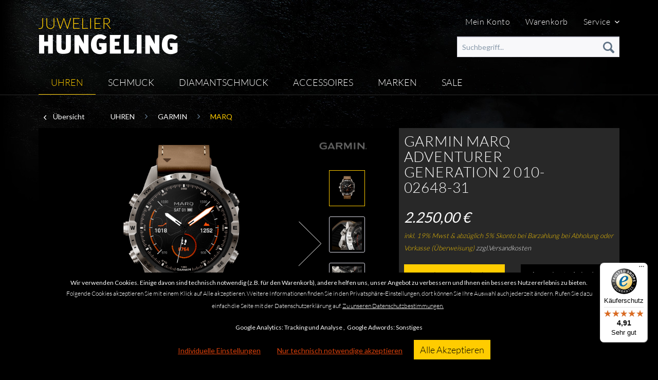

--- FILE ---
content_type: text/html; charset=UTF-8
request_url: https://www.hungeling.de/garmin/garmin-marq-adventurer-generation-2-010-02648-31.html
body_size: 16562
content:
<!DOCTYPE html>
<html class="no-js" lang="de" itemscope="itemscope" itemtype="http://schema.org/WebPage">
<head>
<script>
var mndCookieExpireDays = '31';
var mndCookieGACode = '36645692-2,292001252';
var mndCookieGAOptIn = 'true';
var mndCookieShowPrivacySettingsLink = 'true';
var mndCookieShowPrivacySettingsLinkText = 'Individuelle Einstellungen';
var mndCookiePixelInstalled = '';
var mndCookieVersion = '5';
var mndCookiePrivacyLink = '/home/datenschutz';
var mndCookieImprintLink = '/home/impressum';
var mndCookieReloadPage = 'true';
var mndCookieReloadAddUtm = 'false';
var mndCookieCustomTrackingCookiesJSON = JSON.parse(JSON.stringify([{"Name":"Google Adwords","Cookie":"adwords-active","Setting":"Opt-In","description":"Auswertung der Google Adwords Werbema\u00dfnahmen","type":"mndCookieTypeElse","trackingcode":""}]));
var mndCookieHideCloseButton = 'true';
var mndIsSecureShop = true;
var mndCookieConsentModeActive = 'true';
var hostname = window.location.hostname;
var cookieSuffix = hostname.replace(/[^a-zA-Z]/g, "") + mndCookieVersion;
window.dataLayer = window.dataLayer || [];
function mndGetTrackingCookie(name) {
var nameEQ = name + "=";
var ca = document.cookie.split(';');
for(var i=0;i < ca.length;i++) {
var c = ca[i];
while (c.charAt(0)==' ') c = c.substring(1,c.length);
if (c.indexOf(nameEQ) == 0) return c.substring(nameEQ.length,c.length);
}
return null;
}
// google consent mode
if(mndCookieConsentModeActive == 'true') {
arr = [];
function gtag() {
dataLayer.push(arguments);
}
if(localStorage.getItem('mnd-accept-all-' + cookieSuffix) != null) {
gtag('consent', 'default', {
'ad_storage': 'granted',
'ad_user_data': 'granted',
'ad_personalization': 'granted',
'analytics_storage': 'granted',
'wait_for_update': 500
});
arr['ad_storage'] = 'granted';
arr['ad_user_data'] = 'granted';
arr['ad_personalization'] = 'granted';
arr['analytics_storage'] = 'granted';
window.dataLayer.push(arr);
} else {
var mndAcceptStatistic = 'denied';
if(localStorage.getItem('mnd-accept-statistic-' + cookieSuffix) != null) {
mndAcceptStatistic = 'granted';
}
var mndAcceptRemarketing = 'denied';
if(localStorage.getItem('mnd-accept-remarketing-' + cookieSuffix) != null) {
mndAcceptRemarketing = 'granted';
}
gtag('consent', 'default', {
'ad_storage': mndAcceptRemarketing,
'ad_user_data': mndAcceptRemarketing,
'ad_personalization': mndAcceptRemarketing,
'analytics_storage': mndAcceptStatistic,
'wait_for_update': 500
});
arr['ad_storage'] = mndAcceptRemarketing;
arr['ad_user_data'] = mndAcceptRemarketing;
arr['ad_personalization'] = mndAcceptRemarketing;
arr['analytics_storage'] = mndAcceptStatistic;
window.dataLayer.push(arr);
}
}
var mndCustomJs = function() {
}
if (mndCookieGACode !== '') {
var mndCookieGACodeArray = mndCookieGACode.split(',');
if(mndCookieGAOptIn === 'true' && mndGetTrackingCookie('mnd-ga-opted-in') !== 'true') {
mndCookieGACodeArray.forEach(function(el, index, array){
var gaProperty = mndCookieGACodeArray[index];
var disableStr = 'ga-disable-' + gaProperty;
if (mndIsSecureShop !== undefined && mndIsSecureShop === true) {
document.cookie = disableStr + '=true; expires=Thu, 31 Dec 2118 23:59:59 UTC; path=/; secure';
} else {
document.cookie = disableStr + '=true; expires=Thu, 31 Dec 2118 23:59:59 UTC; path=/;';
}
window[disableStr] = true;
});
} else {
mndCookieGACodeArray.forEach(function(el, index, array){
var gaProperty = mndCookieGACodeArray[index];
var disableStr = 'ga-disable-' + gaProperty;
if (mndGetTrackingCookie(disableStr) === 'true') {
window[disableStr] = true;
}
});
}
}
for(var i = 0; i < mndCookieCustomTrackingCookiesJSON.length; i++) {
var obj = mndCookieCustomTrackingCookiesJSON[i];
if(obj.Name != '' && obj.Cookie != '') {
if(obj.Setting === 'Opt-In' && mndGetTrackingCookie(obj.Cookie) !== 'true') {
if (mndIsSecureShop !== undefined && mndIsSecureShop === true) {
document.cookie = obj.Cookie+'=false; expires=Thu, 31 Dec 2118 23:59:59 UTC; path=/; secure';
} else {
document.cookie = obj.Cookie+'=false; expires=Thu, 31 Dec 2118 23:59:59 UTC; path=/;';
}
}
if(obj.Setting === 'Opt-Out' && mndGetTrackingCookie(obj.Cookie) != 'false') {
if (mndIsSecureShop !== undefined && mndIsSecureShop === true) {
document.cookie = obj.Cookie+'=true; expires=Thu, 31 Dec 2118 23:59:59 UTC; path=/; secure';
} else {
document.cookie = obj.Cookie+'=true; expires=Thu, 31 Dec 2118 23:59:59 UTC; path=/;';
}
}
}
if(obj.Cookie != '') {
var layerName = obj.Cookie;
arr = [];
if(mndGetTrackingCookie(obj.Cookie) === 'true') {
arr[layerName] = 'active';
window.dataLayer.push(arr);
} else {
arr[layerName] = 'inactive';
window.dataLayer.push(arr);
}
}
}
</script>
<meta charset="utf-8">
<meta name="author" content="Juwelier Hungeling Uhren und Schmuck GmbH" />
<meta name="robots" content="index,follow" />
<meta name="revisit-after" content="15 days" />
<meta name="keywords" content="Abenteuer, MARQ, Adventurer, Smartwatch, Sie, Die, kannst, bietet, helfen, dabei, Generation, Erkenntnisse, zahlreiche, Garmin, Ziele, verfolgen, Fortschritte, Abenteurer, einstellen, jedes" />
<meta name="description" content="Garmin MARQ Adventurer Generation 2 010-02648-31 jetzt beim offiziellen Händler online bestellen." />
<meta name="easycredit-api-key" content="" />
<meta name="facebook-domain-verification" content="xyld5s0nk39wtep7zyfgmvoz1okoa6" />
<meta property="og:type" content="product" />
<meta property="og:site_name" content="Juwelier Hungeling" />
<meta property="og:url" content="https://www.hungeling.de/garmin/garmin-marq-adventurer-generation-2-010-02648-31.html" />
<meta property="og:title" content="Garmin MARQ Adventurer Generation 2 010-02648-31" />
<meta property="og:description" content="
Die Garmin MARQ Adventurer Generation 2 010-02648-31 ist die ultimative Smartwatch f&uuml;r alle Abenteurer und Entdecker. Sie ist vollgepackt mit innovativen Funktionen, die dazu beitragen, dass du deine Abenteuer noch intensiver..." />
<meta property="og:image" content="https://www.hungeling.de/media/image/54/d4/32/Garmin_Marq_2_Adventurer.png" />
<meta property="product:brand" content="Garmin" />
<meta property="product:price" content="2250,00" />
<meta property="product:product_link" content="https://www.hungeling.de/garmin/garmin-marq-adventurer-generation-2-010-02648-31.html" />
<meta name="twitter:card" content="product" />
<meta name="twitter:site" content="Juwelier Hungeling" />
<meta name="twitter:title" content="Garmin MARQ Adventurer Generation 2 010-02648-31" />
<meta name="twitter:description" content="
Die Garmin MARQ Adventurer Generation 2 010-02648-31 ist die ultimative Smartwatch f&uuml;r alle Abenteurer und Entdecker. Sie ist vollgepackt mit innovativen Funktionen, die dazu beitragen, dass du deine Abenteuer noch intensiver..." />
<meta name="twitter:image" content="https://www.hungeling.de/media/image/54/d4/32/Garmin_Marq_2_Adventurer.png" />
<meta itemprop="copyrightHolder" content="Juwelier Hungeling" />
<meta itemprop="copyrightYear" content="2020" />
<meta itemprop="isFamilyFriendly" content="True" />
<meta itemprop="image" content="/themes/Frontend/Hungeling_vII/frontend/_public/src/img/logos/logo--tablet.png" />
<meta name="viewport" content="width=device-width, initial-scale=1.0, user-scalable=no">
<meta name="mobile-web-app-capable" content="yes">
<meta name="apple-mobile-web-app-title" content="Juwelier Hungeling">
<meta name="apple-mobile-web-app-capable" content="yes">
<meta name="apple-mobile-web-app-status-bar-style" content="black">
<meta name="apple-mobile-web-app-status-bar-style" content="none">
<link rel="apple-touch-icon-precomposed" href="https://www.hungeling.de/media/image/02/07/7c/Hungeling_Logo_180x180.png">
<link rel="shortcut icon" href="https://www.hungeling.de/media/unknown/32/3b/c6/favicon62ac62958fde4.ico">
<meta name="msapplication-navbutton-color" content="" />
<meta name="application-name" content="Juwelier Hungeling" />
<meta name="msapplication-starturl" content="https://www.hungeling.de/" />
<meta name="msapplication-window" content="width=1024;height=768" />
<meta name="msapplication-TileImage" content="https://www.hungeling.de/media/image/ff/0d/66/Hungeling_Logo_150x150.png">
<meta name="msapplication-TileColor" content="">
<meta name="theme-color" content="" />
<link rel="canonical" href="https://www.hungeling.de/garmin/garmin-marq-adventurer-generation-2-010-02648-31.html" />
<title itemprop="name">Garmin MARQ Adventurer Generation 2 010-02648-31 | Juwelier Hungeling</title>
<link href="/web/cache/1752579276_8e4a17371ff655a74990ed6f2b6709f9.css" media="all" rel="stylesheet" type="text/css" />
<link href='//fonts.googleapis.com/css?family=Lato' rel='stylesheet' type='text/css'>
<style type="text/css">
.dreiscMenu {
background-color: #222222;
}
.dreiscMenu .dreiscMenuFooter {
background-color: #222222;
}
.dreiscMenu .dreiscMenuElementHeadline {
border-bottom: 1px solid #cccccc;
}
.dreiscMenu .dreiscMenuElementHeadline {
color: #303030;
}
</style>
<script src="/themes/Frontend/Responsive/frontend/_public/src/js/vendors/modernizr/modernizr.custom.35977.js"></script>
</head>
<body id="" class="is--ctl-detail is--act-index is--no-sidebar">
<noscript>
<div class="notice bold center noscript_notice">
Um Juwelier Hungeling in vollem Umfang nutzen zu k&ouml;nnen, empfehlen wir Ihnen Javascript in Ihrem Browser zu aktiveren.
</div>
</noscript>
<noscript><iframe src="https://www.googletagmanager.com/ns.html?id=GTM-5LWJL7" height="0" width="0" style="display:none;visibility:hidden"></iframe></noscript>
<div style="display:none;">Footer Helfer RELOADED - Version: 1.4.0</div>
<script>
dataLayer = window.dataLayer || [];
</script>
<noscript><iframe src="//www.googletagmanager.com/ns.html?id=GTM-5LWJL7"
height="0" width="0" style="display:none;visibility:hidden"></iframe></noscript>
<script>(function(w,d,s,l,i){w[l]=w[l]||[];w[l].push({'gtm.start':
new Date().getTime(),event:'gtm.js'});var f=d.getElementsByTagName(s)[0],
j=d.createElement(s),dl=l!='dataLayer'?'&l='+l:'';j.async=true;j.src=
'//www.googletagmanager.com/gtm.js?id='+i+dl;f.parentNode.insertBefore(j,f);
})(window,document,'script','dataLayer','GTM-5LWJL7');</script>
<div id="wbmTagManagerBasketTrackingSetting" style="display:none;" data-setting="2" data-layervar="dataLayer"></div>
<script>
// Measure a view of product details. This example assumes the detail view occurs on pageload,
// and also tracks a standard pageview of the details page.
dataLayer.push({
'ecommerce': {
'impressions': [
],
'detail': {
'actionField': {'list': 'MARQ'},    // 'detail' actions have an optional list property.
'products': [{
'name': 'Garmin MARQ Adventurer Generation 2 010-02648-31',         // Name or ID is required.
'id': '010-02648-31',
'price': '2250',
'brand': 'Garmin',
'category': 'MARQ',
'variant': ''
}]
}
}
});
</script>
<div class="page-wrap">
<noscript class="noscript-main">
<div class="alert is--warning">
<div class="alert--icon">
<i class="icon--element icon--warning"></i>
</div>
<div class="alert--content">
Um Juwelier Hungeling in vollem Umfang nutzen zu k&ouml;nnen, empfehlen wir Ihnen Javascript in Ihrem Browser zu aktiveren.
</div>
</div>
</noscript>
<div style="display:none;">Footer Helfer RELOADED - Version: 1.4.0</div>
<header class="header-main">
<div class="top-bar">
<div class="container block-group">
<nav class="top-bar--navigation block" role="menubar">

    



    
<div class="navigation--entry" style="width: 125px; text-align: right;">
<a href="https://www.hungeling.de/account">Mein Konto</a>
</div>
<div class="navigation--entry">
<a href="https://www.hungeling.de/checkout/cart">Warenkorb</a>
</div>
<div class="navigation--entry entry--service has--drop-down" role="menuitem" aria-haspopup="true" data-drop-down-menu="true">
Service
    <ul class="service--list is--rounded" role="menu">
                    <li class="service--entry" role="menuitem">
                <a class="service--link" href="/home/goldschmiedewerkstaetten/" title="Goldschmiede" target="_parent">
                    Goldschmiede
                </a>
            </li>
                    <li class="service--entry" role="menuitem">
                <a class="service--link" href="/home/kundenvorteile/" title="Kundenvorteile" target="_parent">
                    Kundenvorteile
                </a>
            </li>
                    <li class="service--entry" role="menuitem">
                <a class="service--link" href="/home/qualitaet/" title="Qualität" target="_parent">
                    Qualität
                </a>
            </li>
                    <li class="service--entry" role="menuitem">
                <a class="service--link" href="/home/wasserdichtigkeit/" title="Wasserdichtigkeit" target="_parent">
                    Wasserdichtigkeit
                </a>
            </li>
                    <li class="service--entry" role="menuitem">
                <a class="service--link" href="https://www.hungeling.de/kontaktformular" title="Kontakt" target="_self">
                    Kontakt
                </a>
            </li>
                    <li class="service--entry" role="menuitem">
                <a class="service--link" href="https://www.hungeling.de/versand-und-zahlungsbedingungen" title="Versand und Zahlungsbedingungen" >
                    Versand und Zahlungsbedingungen
                </a>
            </li>
            </ul>

</div>
</nav>
</div>
</div>
<div class="container header--navigation">
<div class="logo-main block-group" role="banner">
<div class="logo--shop block">
<a class="logo--link" href="https://www.hungeling.de/" title="Juwelier Hungeling - zur Startseite wechseln">
<picture>
<img src="/themes/Frontend/Hungeling_vII/frontend/_public/src/img/logos/logo--mobile.png" style="width: 100%; height: auto;" />
</picture>
</a>
</div>
<div class="logo--supportinfo block">
<strong>Fragen zu Ihrer Bestellung?</strong><br /><strong>05971 - 40 10 383</strong> <small>Täglich 9:30 bis 17:30 Uhr</small>
</div>
</div>
<nav class="shop--navigation block-group">
<ul class="navigation--list block-group" role="menubar">
<li class="navigation--entry entry--search" role="menuitem" data-search="true" aria-haspopup="true">
<a class="btn entry--link entry--trigger" href="#show-hide--search" title="Suche anzeigen / schließen">
<i class="icon--search"></i>
<span class="search--display">Suchen</span>
</a>
<form action="/search" method="get" class="main-search--form">
<input type="search" name="sSearch" class="main-search--field" autocomplete="off" autocapitalize="off" placeholder="Suchbegriff..." maxlength="30" />
<button type="submit" class="main-search--button">
<i class="icon--search"></i>
<span class="main-search--text">Suchen</span>
</button>
<div class="form--ajax-loader">&nbsp;</div>
</form>
<div class="main-search--results"></div>
</li>

	<li class="navigation--entry entry--notepad" role="menuitem">
		<a href="https://www.hungeling.de/note" title="Merkzettel" class="btn">
			<i class="icon--heart"></i>
					</a>
	</li>




	<li class="navigation--entry entry--account" role="menuitem">
		
			<a href="https://www.hungeling.de/account" title="Mein Konto" class="btn is--icon-left entry--link account--link">
				<i class="icon--account"></i>
				<span class="account--display">
					Mein Konto
				</span>
			</a>
		
	</li>




	<li class="navigation--entry entry--cart" role="menuitem">
		<a class="btn is--icon-left cart--link" href="https://www.hungeling.de/checkout/cart" title="Warenkorb">
			<span class="cart--display">
									Warenkorb
							</span>

            <span class="badge is--primary is--minimal cart--quantity is--hidden">0</span>

			<i class="icon--basket"></i>

			<span class="cart--amount">
				0,00&nbsp;&euro; *
			</span>
		</a>
		<div class="ajax-loader">&nbsp;</div>
	</li>



<li class="navigation--entry entry--mainmenu" role="menuitem">
<a class="btn is--icon-left cart--link" href="#offcanvas--left" data-offcanvas="true" data-offCanvasSelector=".sidebar-main">
<i class="icon--menu" style="font-size: 18px; margin-left: -4px;"></i>
</a>
</li>
</ul>
</nav>
<div class="container--ajax-cart" data-collapse-cart="true" data-displayMode="offcanvas"></div>
</div>
</header>
<nav class="navigation-main">
<div class="container" data-menu-scroller="true" data-listSelector=".navigation--list.container" data-viewPortSelector=".navigation--list-wrapper">
<div class="navigation--list-wrapper">
<ul class="navigation--list container" role="menubar" itemscope="itemscope" itemtype="http://schema.org/SiteNavigationElement">
<li class="navigation--entry is--home" role="menuitem" >
<a class="navigation--link is--first" href="https://www.hungeling.de/" title="Home" itemprop="url">
<span itemprop="name">Home</span>
</a>
</li>
<li class="navigation--entry is--active" role="menuitem" data-dreisc-menu--show-cat="5">
<a class="navigation--link is--active" href="https://www.hungeling.de/uhren" title="UHREN" itemprop="url">
<span itemprop="name">UHREN</span>
</a>
</li>
<li class="navigation--entry" role="menuitem" data-dreisc-menu--show-cat="6">
<a class="navigation--link" href="https://www.hungeling.de/schmuck" title="SCHMUCK" itemprop="url">
<span itemprop="name">SCHMUCK</span>
</a>
</li>
<li class="navigation--entry" role="menuitem" >
<a class="navigation--link" href="http://www.diachrono24.de" title="DIAMANTSCHMUCK" itemprop="url">
<span itemprop="name">DIAMANTSCHMUCK</span>
</a>
</li>
<li class="navigation--entry" role="menuitem" >
<a class="navigation--link" href="https://www.hungeling.de/accessoires" title="ACCESSOIRES" itemprop="url">
<span itemprop="name">ACCESSOIRES</span>
</a>
</li>
<li class="navigation--entry" role="menuitem" data-dreisc-menu--show-cat="10">
<a class="navigation--link" href="https://www.hungeling.de/marken" title="MARKEN" itemprop="url">
<span itemprop="name">MARKEN</span>
</a>
</li>
<li class="navigation--entry" role="menuitem" >
<a class="navigation--link" href="https://www.hungeling.de/sale" title="SALE" itemprop="url">
<span itemprop="name">SALE</span>
</a>
</li>
</ul>
</div>
<div class="dreisc-menu--container" data-dreisc-menu="true" data-menuShowDelay="200">
<div class="dreisc-menu--container-item" data-dreisc-menu--cat="5" style="display: none; " >
<div id="dreiscMenuCat5" class="dreiscMenuUl dreiscCat5 dreiscMenuShop1" style="display: table; width: 100%;">
<div  class="dreiscMenu" style="height: 100%; width: 100%; display: table-row; ">
<div class="touch-close-button" ></div>
<div class="dreiscMenuColumns4">
<div class="dreiscMenuColumn dreiscMenuColumnFirst " style="height: 100%;">
<div id="dreiscMenuColumnContent">
<div class="dreiscMenuElementHtml">
<div class="dreisc-menu--text">
<p><img id="tinymce-editor-image-35a4b017-f37c-43c9-95a0-e84dd67ec7b0" class="tinymce-editor-image tinymce-editor-image-35a4b017-f37c-43c9-95a0-e84dd67ec7b0" src="https://www.hungeling.de/media/image/87/81/0c/Juwelier_Hungeling_Dropdownmenu-277x151px.jpg" alt="Juwelier_Hungeling_Dropdownmenu-277x151px" data-src="media/image/Juwelier_Hungeling_Dropdownmenu-277x151px.jpg"></p>
<p class="subline" style="color: #dcdcdc;"><em>Eine Auswahl der von uns geführten Marken</em></p>
<p><a href="/uhren/">› Zur Uhren Übersicht</a></p>
</div>
</div>
<div class="dreisc-menu--clear-space"></div>
</div>
</div>
</div>
<div class="dreiscMenuColumns4">
<div class="dreiscMenuColumn  " style="height: 100%;">
<div id="dreiscMenuColumnContent">
<div class="dreiscMenuElementLinkgroup">
<span class="dreiscMenuElementHeadline no-title-link">Topmarken</span>
<a class="menu dreisc_menu_link_group" href="/uhren/baume-et-mercier/">Baume & Mercier</a>
<a class="menu dreisc_menu_link_group" href="/uhren/certina">Certina</a>
<a class="menu dreisc_menu_link_group" href="/uhren/chopard/">Chopard</a>
<a class="menu dreisc_menu_link_group" href="/corum">Corum</a>
<a class="menu dreisc_menu_link_group" href="/uhren/ebel">Ebel</a>
<a class="menu dreisc_menu_link_group" href="/uhren/franck-muller">Franck Muller</a>
<a class="menu dreisc_menu_link_group" href="/uhren/garmin">Garmin</a>
<a class="menu dreisc_menu_link_group" href="/uhren/casio">G-SHOCK PRO</a>
<a class="menu dreisc_menu_link_group" href="/uhren/JUNGHANS">Junghans</a>
</div>
<div class="dreisc-menu--clear-space"></div>
</div>
</div>
</div>
<div class="dreiscMenuColumns4">
<div class="dreiscMenuColumn  " style="height: 100%;">
<div id="dreiscMenuColumnContent">
<div class="dreiscMenuElementLinkgroup">
<a class="menu dreisc_menu_link_group" href="/uhren/longines">Longines</a>
<a class="menu dreisc_menu_link_group" href="/uhren/maurice-lacroix">Maurice Lacroix</a>
<a class="menu dreisc_menu_link_group" href="/uhren/montblanc">Montblanc</a>
<a class="menu dreisc_menu_link_group" href="/uhren/muehle-glashuette">Mühle Glashütte /SA</a>
<a class="menu dreisc_menu_link_group" href="/uhren/rado">Rado</a>
<a class="menu dreisc_menu_link_group" href="/tissot/">Tissot</a>
<a class="menu dreisc_menu_link_group" href="/uhren/tutima">Tutima Glashütte /SA</a>
<a class="menu dreisc_menu_link_group" href="/uhren/union-glashuette">Union Glashütte /SA</a>
</div>
<div class="dreisc-menu--clear-space"></div>
</div>
</div>
</div>
<div class="dreiscMenuColumns4">
<div class="dreiscMenuColumn  dreiscMenuColumnLast" style="height: 100%;">
<div id="dreiscMenuColumnContent">
<div class="dreiscMenuElementLinkgroup">
<span class="dreiscMenuElementHeadline no-title-link">Filter</span>
<a class="menu dreisc_menu_link_group" href="/uhren/damenuhren/">Damenuhren</a>
<a class="menu dreisc_menu_link_group" href="/uhren/herrenuhren/">Herrenuhren</a>
<a class="menu dreisc_menu_link_group" href="/uhren/limitierte-uhren/">Limitierte Uhren</a>
<a class="menu dreisc_menu_link_group" href="/uhren/?p=1&o=2&n=15&f=1618#">Chronographen</a>
<a class="menu dreisc_menu_link_group" href="/uhren/?p=1&o=2&n=15&f=1614">Automatikuhren</a>
</div>
<div class="dreisc-menu--clear-space"></div>
</div>
</div>
</div>
<div  class="dreiscMenuFooter"></div>
</div>
</div>
</div>
<div class="dreisc-menu--container-item" data-dreisc-menu--cat="6" style="display: none; " >
<div id="dreiscMenuCat6" class="dreiscMenuUl dreiscCat6 dreiscMenuShop1" style="display: table; width: 100%;">
<div  class="dreiscMenu" style="height: 100%; width: 100%; display: table-row; ">
<div class="touch-close-button" ></div>
<div class="dreiscMenuColumns3">
<div class="dreiscMenuColumn dreiscMenuColumnFirst " style="height: 100%;">
<div id="dreiscMenuColumnContent">
<div class="dreiscMenuElementLinkgroup">
<span class="dreiscMenuElementHeadline no-title-link">Schmuck nach Marken</span>
<a class="menu dreisc_menu_link_group" href="https://www.hungeling.de/cat/index/sCategory/568">Annamaria Cammilli</a>
<a class="menu dreisc_menu_link_group" href="https://www.hungeling.de/schmuck/chopard">Chopard</a>
<a class="menu dreisc_menu_link_group" href="https://www.hungeling.de/schmuck/fope">Fope </a>
<a class="menu dreisc_menu_link_group" href="https://www.hungeling.de/schmuck/marco-bicego">Marco Bicego</a>
</div>
<div class="dreisc-menu--clear-space"></div>
</div>
</div>
</div>
<div class="dreiscMenuColumns3">
<div class="dreiscMenuColumn  " style="height: 100%;">
<div id="dreiscMenuColumnContent">
<div class="dreiscMenuElementLinkgroup">
<span class="dreiscMenuElementHeadline no-title-link">Gold- und Diamantschmuck bei Diachrono24</span>
<a class="menu dreisc_menu_link_group" href="https://diachrono24.de/collections/solitaire/Ringe+Solitaire" target="_blank" rel="nofollow">Verlobungsringe</a>
<a class="menu dreisc_menu_link_group" href="https://diachrono24.de/collections/ohrschmuck" target="_blank" rel="nofollow">Ohrschmuck</a>
<a class="menu dreisc_menu_link_group" href="https://diachrono24.de/collections/halsschmuck" target="_blank" rel="nofollow">Halsschmuck</a>
<a class="menu dreisc_menu_link_group" href="https://diachrono24.de/collections/armschmuck" target="_blank" rel="nofollow">Armschmuck</a>
<a class="menu dreisc_menu_link_group" href="https://diachrono24.de/collections/all" target="_blank" rel="nofollow">Diamantschmuck</a>
<a class="menu dreisc_menu_link_group" href="https://diachrono24.de/search?q=Amethyst+OR+Ameth+OR+Topas+OR+Topaz+OR+Peridot+OR+Citrin+OR+Mandarin+OR+Granat+OR+Aquamarin+OR+Morganit+OR+Morg+OR+Aqua+OR+Citr+OR&options%5Bprefix%5D=last&filter.v.price.gte=&filter.v.price.lte=&sort_by=price-ascending" target="_blank" rel="nofollow">Farbstein Schmuck</a>
<a class="menu dreisc_menu_link_group" href="https://diachrono24.de/collections/solitaire" target="_blank" rel="nofollow">Solitaire Schmuck</a>
<a class="menu dreisc_menu_link_group" href="https://diachrono24.de/search?q=Kreuz&options%5Bprefix%5D=last" target="_blank" rel="nofollow">Kreuze</a>
<a class="menu dreisc_menu_link_group" href="https://diachrono24.de/search?q=Buchstabe&options%5Bprefix%5D=last" target="_blank" rel="nofollow">Buchstaben</a>
<a class="menu dreisc_menu_link_group" href="https://diachrono24.de/collections/farbstein/Farbstein" target="_blank" rel="nofollow">Ringe mit Farbsteinen</a>
</div>
<div class="dreisc-menu--clear-space"></div>
</div>
</div>
</div>
<div class="dreiscMenuColumns3">
<div class="dreiscMenuColumn  dreiscMenuColumnLast" style="height: 100%;">
<div id="dreiscMenuColumnContent">
<div class="dreiscMenuElementLinkgroup">
<span class="dreiscMenuElementHeadline no-title-link">Schmuck nach Farbsteinen</span>
<a class="menu dreisc_menu_link_group" href="https://diachrono24.de/search?q=Amethyst+OR+Ameth+&options%5Bprefix%5D=last" target="_blank" rel="nofollow">Amethyst</a>
<a class="menu dreisc_menu_link_group" href="https://diachrono24.de/search?q=Aqua&options%5Bprefix%5D=last" target="_blank" rel="nofollow">Aquamarin</a>
<a class="menu dreisc_menu_link_group" href="https://diachrono24.de/search?q=Citrin&options%5Bprefix%5D=last" target="_blank" rel="nofollow">Citrin</a>
<a class="menu dreisc_menu_link_group" href="https://diachrono24.de/search?q=Granat&options%5Bprefix%5D=last" target="_blank" rel="nofollow">Granat</a>
<a class="menu dreisc_menu_link_group" href="https://diachrono24.de/search?q=Mandarin&options%5Bprefix%5D=last" target="_blank" rel="nofollow">Mandarin</a>
<a class="menu dreisc_menu_link_group" href="https://diachrono24.de/search?q=Morganit+OR+Morg&options%5Bprefix%5D=last" target="_blank" rel="nofollow">Morganit</a>
<a class="menu dreisc_menu_link_group" href="https://diachrono24.de/search?q=Topas+OR+Tpoaz&options%5Bprefix%5D=last" target="_blank" rel="nofollow">Topas</a>
<a class="menu dreisc_menu_link_group" href="https://diachrono24.de/search?q=Multicolor&options%5Bprefix%5D=last" target="_blank" rel="nofollow">Multicolor</a>
<a class="menu dreisc_menu_link_group" href="https://diachrono24.de/search?q=Peridot&options%5Bprefix%5D=last" target="_blank" rel="nofollow">Peridot</a>
<a class="menu dreisc_menu_link_group" href="https://diachrono24.de/search?q=Saphir+OR+Saphire&options%5Bprefix%5D=last" target="_blank" rel="nofollow">Saphir</a>
<a class="menu dreisc_menu_link_group" href="https://diachrono24.de/search?q=Turmalin&options%5Bprefix%5D=last" target="_blank" rel="nofollow">Turmalin</a>
</div>
<div class="dreisc-menu--clear-space"></div>
</div>
</div>
</div>
<div  class="dreiscMenuFooter"></div>
</div>
</div>
</div>
<div class="dreisc-menu--container-item" data-dreisc-menu--cat="" style="display: none; " >
<div id="dreiscMenuCat" class="dreiscMenuUl dreiscCat dreiscMenuShop1" style="display: table; width: 100%;">
</div>
</div>
<div class="dreisc-menu--container-item" data-dreisc-menu--cat="" style="display: none; " >
<div id="dreiscMenuCat" class="dreiscMenuUl dreiscCat dreiscMenuShop1" style="display: table; width: 100%;">
</div>
</div>
<div class="dreisc-menu--container-item" data-dreisc-menu--cat="10" style="display: none; " >
<div id="dreiscMenuCat10" class="dreiscMenuUl dreiscCat10 dreiscMenuShop1" style="display: table; width: 100%;">
<div  class="dreiscMenu" style="height: 100%; width: 100%; display: table-row; ">
<div class="touch-close-button" ></div>
<div class="dreiscMenuColumns5">
<div class="dreiscMenuColumn dreiscMenuColumnFirst " style="height: 100%;">
<div id="dreiscMenuColumnContent">
<div class="dreiscMenuElementHtml">
<div class="dreisc-menu--text">
<p><img id="tinymce-editor-image-bc6815cf-0c90-458d-9eb0-63cf38633333" class="tinymce-editor-image tinymce-editor-image-bc6815cf-0c90-458d-9eb0-63cf38633333" src="https://www.hungeling.de/media/image/87/81/0c/Juwelier_Hungeling_Dropdownmenu-277x151px.jpg" alt="Juwelier_Hungeling_Dropdownmenu-277x151px" data-src="media/image/Juwelier_Hungeling_Dropdownmenu-277x151px.jpg"></p>
<p class="subline"><span style="color: #dcdcdc;"><em>Lassen Sie sich von der<br>Markenvielfalt begeistern.</em></span></p>
<p><a href="/marken/">› Zur Marken Übersicht</a></p>
</div>
</div>
<div class="dreisc-menu--clear-space"></div>
</div>
</div>
</div>
<div class="dreiscMenuColumns5">
<div class="dreiscMenuColumn  " style="height: 100%;">
<div id="dreiscMenuColumnContent">
<div class="dreiscMenuElementLinkgroup">
<span class="dreiscMenuElementHeadline no-title-link">Premium</span>
<a class="menu dreisc_menu_link_group" href="/uhren/longines/">Longines</a>
<a class="menu dreisc_menu_link_group" href="/uhren/rado/">Rado</a>
<a class="menu dreisc_menu_link_group" href="/uhren/baume-et-mercier/">Baume & Mercier</a>
<a class="menu dreisc_menu_link_group" href="/chopard/">Chopard</a>
<a class="menu dreisc_menu_link_group" href="/montblanc/">Montblanc</a>
<a class="menu dreisc_menu_link_group" href="/schmuck/fope">Fope</a>
<a class="menu dreisc_menu_link_group" href="/uhren/franck-muller">Franck Muller</a>
<a class="menu dreisc_menu_link_group" href="/cat/index/sCategory/568">Annamaria Cammilli</a>
<a class="menu dreisc_menu_link_group" href="/uhren/certina">Certina</a>
</div>
<div class="dreisc-menu--clear-space"></div>
</div>
</div>
</div>
<div class="dreiscMenuColumns5">
<div class="dreiscMenuColumn  " style="height: 100%;">
<div id="dreiscMenuColumnContent">
<div class="dreiscMenuElementLinkgroup">
<a class="menu dreisc_menu_link_group" href="/uhren/union-glashuette/">Union Glashütte/SA.</a>
<a class="menu dreisc_menu_link_group" href="/uhren/muehle-glashuette/">Mühle Glashütte</a>
<a class="menu dreisc_menu_link_group" href="/uhren/tutima">Tutima Glashütte/SA</a>
<a class="menu dreisc_menu_link_group" href="/ebel">Ebel</a>
<a class="menu dreisc_menu_link_group" href="/tissot/">Tissot</a>
<a class="menu dreisc_menu_link_group" href="/christian-bauer/">Christian Bauer</a>
<a class="menu dreisc_menu_link_group" href="/al-coro/">Al Coro</a>
<a class="menu dreisc_menu_link_group" href="https://www.diachrono24.de/marken/junghans/" target="_blank" >Junghans</a>
<a class="menu dreisc_menu_link_group" href="/uhren/garmin">Garmin</a>
<a class="menu dreisc_menu_link_group" href="/cat/index/sCategory/536">Maurice Lacroix</a>
</div>
<div class="dreisc-menu--clear-space"></div>
</div>
</div>
</div>
<div class="dreiscMenuColumns5">
<div class="dreiscMenuColumn  " style="height: 100%;">
<div id="dreiscMenuColumnContent">
<div class="dreiscMenuElementLinkgroup">
<span class="dreiscMenuElementHeadline no-title-link">Fashion</span>
<a class="menu dreisc_menu_link_group" href="https://www.diachrono24.de/marken/fossil/" target="_blank" >Fossil</a>
<a class="menu dreisc_menu_link_group" href="https://www.diachrono24.de/marken/emporio-armani/" target="_blank" >Armani</a>
<a class="menu dreisc_menu_link_group" href="https://www.diachrono24.de/marken/michael-kors/" target="_blank" >Michael Kors</a>
<a class="menu dreisc_menu_link_group" href="https://www.diachrono24.de/marken/daniel-wellington/" target="_blank" >Daniel Wellington</a>
<a class="menu dreisc_menu_link_group" href="https://www.diachrono24.de/marken/dkny/" target="_blank" >DKNY</a>
<a class="menu dreisc_menu_link_group" href="https://www.diachrono24.de/marken/diesel/" target="_blank" >Diesel</a>
<a class="menu dreisc_menu_link_group" href="https://www.diachrono24.de/marken/engelsrufer/" target="_blank" >Engelsrufer</a>
<a class="menu dreisc_menu_link_group" href="/casio/">Casio</a>
<a class="menu dreisc_menu_link_group" href="https://www.diachrono24.de/marken/festina/" target="_blank" >Festina</a>
<a class="menu dreisc_menu_link_group" href="/ingersoll/">Ingersoll</a>
</div>
<div class="dreisc-menu--clear-space"></div>
</div>
</div>
</div>
<div class="dreiscMenuColumns5">
<div class="dreiscMenuColumn  dreiscMenuColumnLast" style="height: 100%;">
<div id="dreiscMenuColumnContent">
<div class="dreiscMenuElementLinkgroup">
<a class="menu dreisc_menu_link_group" href="/nomination/">Nomination</a>
<a class="menu dreisc_menu_link_group" href="https://www.diachrono24.de/marken/quoins/" target="_blank" >Quoins</a>
<a class="menu dreisc_menu_link_group" href="/s-oliver/">S.Oliver</a>
<a class="menu dreisc_menu_link_group" href="https://www.diachrono24.de/marken/skagen/" target="_blank" >Skagen</a>
<a class="menu dreisc_menu_link_group" href="/swarovski">Swarovski</a>
<a class="menu dreisc_menu_link_group" href="/thomas-sabo/">Thomas Sabo</a>
<a class="menu dreisc_menu_link_group" href="/tw-steel/">TW Steel</a>
<a class="menu dreisc_menu_link_group" href="https://www.diachrono24.de/marken/viventy/" target="_blank" >Viventy</a>
<a class="menu dreisc_menu_link_group" href="/jacques-lemans/">Jacques Lemans</a>
<a class="menu dreisc_menu_link_group" href="/joop/">Joop</a>
</div>
<div class="dreisc-menu--clear-space"></div>
</div>
</div>
</div>
<div  class="dreiscMenuFooter"></div>
</div>
</div>
</div>
<div class="dreisc-menu--container-item" data-dreisc-menu--cat="" style="display: none; " >
<div id="dreiscMenuCat" class="dreiscMenuUl dreiscCat dreiscMenuShop1" style="display: table; width: 100%;">
</div>
</div>
</div>
</div>
</nav>
<section class="content-main container block-group">
<nav class="content--breadcrumb block">
<a class="breadcrumb--button breadcrumb--link" href="https://www.hungeling.de/uhren/garmin/marq" title="Übersicht">
<i class="icon--arrow-left"></i>
<span class="breadcrumb--title">Übersicht</span>
</a>
<ul class="breadcrumb--list" role="menu" itemscope itemtype="http://schema.org/BreadcrumbList">
<li class="breadcrumb--entry" itemprop="itemListElement" itemscope itemtype="http://schema.org/ListItem">
<a class="breadcrumb--link" href="https://www.hungeling.de/uhren" title="UHREN" itemprop="item">
<link itemprop="url" href="https://www.hungeling.de/uhren" />
<span class="breadcrumb--title" itemprop="name">UHREN</span>
</a>
<meta itemprop="position" content="0" />
</li>
<li class="breadcrumb--separator">
<i class="icon--arrow-right"></i>
</li>
<li class="breadcrumb--entry" itemprop="itemListElement" itemscope itemtype="http://schema.org/ListItem">
<a class="breadcrumb--link" href="https://www.hungeling.de/uhren/garmin" title="GARMIN" itemprop="item">
<link itemprop="url" href="https://www.hungeling.de/uhren/garmin" />
<span class="breadcrumb--title" itemprop="name">GARMIN</span>
</a>
<meta itemprop="position" content="1" />
</li>
<li class="breadcrumb--separator">
<i class="icon--arrow-right"></i>
</li>
<li class="breadcrumb--entry is--active" itemprop="itemListElement" itemscope itemtype="http://schema.org/ListItem">
<a class="breadcrumb--link" href="https://www.hungeling.de/uhren/garmin/marq" title="MARQ" itemprop="item">
<link itemprop="url" href="https://www.hungeling.de/uhren/garmin/marq" />
<span class="breadcrumb--title" itemprop="name">MARQ</span>
</a>
<meta itemprop="position" content="2" />
</li>
</ul>
</nav>
<div class="content-main--inner">
<aside class="sidebar-main off-canvas">
<div class="navigation--smartphone">
<ul class="navigation--list ">
<li class="navigation--entry entry--close-off-canvas">
<a href="#close-categories-menu" title="Menü schließen" class="navigation--link">
Menü schließen <i class="icon--arrow-right"></i>
</a>
</li>
<div class="mobile--switches">

    



    
</div>
</ul>
</div>
<div class="sidebar--categories-wrapper" data-subcategory-nav="true" data-mainCategoryId="3" data-categoryId="571" data-fetchUrl="/widgets/listing/getCategory/categoryId/571">
<div class="categories--headline navigation--headline">
Kategorien
</div>
<div class="sidebar--categories-navigation">
<ul class="sidebar--navigation categories--navigation navigation--list is--drop-down is--level0 is--rounded" role="menu">
<li class="navigation--entry is--active has--sub-categories has--sub-children" role="menuitem">
<a class="navigation--link is--active has--sub-categories link--go-forward" href="https://www.hungeling.de/uhren" data-categoryId="5" data-fetchUrl="/widgets/listing/getCategory/categoryId/5" title="UHREN">
UHREN
<span class="is--icon-right">
<i class="icon--arrow-right"></i>
</span>
</a>
<ul class="sidebar--navigation categories--navigation navigation--list is--level1 is--rounded" role="menu">
<li class="navigation--entry" role="menuitem">
<a class="navigation--link" href="https://www.hungeling.de/uhren/muehle-glashuette" data-categoryId="433" data-fetchUrl="/widgets/listing/getCategory/categoryId/433" title="MÜHLE GLASHÜTTE">
MÜHLE GLASHÜTTE
</a>
</li>
<li class="navigation--entry" role="menuitem">
<a class="navigation--link" href="https://www.hungeling.de/uhren/tissot" data-categoryId="490" data-fetchUrl="/widgets/listing/getCategory/categoryId/490" title="TISSOT">
TISSOT
</a>
</li>
<li class="navigation--entry has--sub-children" role="menuitem">
<a class="navigation--link link--go-forward" href="https://www.hungeling.de/uhren/tutima" data-categoryId="502" data-fetchUrl="/widgets/listing/getCategory/categoryId/502" title="TUTIMA">
TUTIMA
<span class="is--icon-right">
<i class="icon--arrow-right"></i>
</span>
</a>
</li>
<li class="navigation--entry is--active has--sub-categories has--sub-children" role="menuitem">
<a class="navigation--link is--active has--sub-categories link--go-forward" href="https://www.hungeling.de/uhren/garmin" data-categoryId="523" data-fetchUrl="/widgets/listing/getCategory/categoryId/523" title="GARMIN">
GARMIN
<span class="is--icon-right">
<i class="icon--arrow-right"></i>
</span>
</a>
<ul class="sidebar--navigation categories--navigation navigation--list is--level2 navigation--level-high is--rounded" role="menu">
<li class="navigation--entry" role="menuitem">
<a class="navigation--link" href="https://www.hungeling.de/uhren/garmin/fenix-7" data-categoryId="569" data-fetchUrl="/widgets/listing/getCategory/categoryId/569" title="FENIX 7">
FENIX 7
</a>
</li>
<li class="navigation--entry" role="menuitem">
<a class="navigation--link" href="https://www.hungeling.de/uhren/garmin/fenix-6" data-categoryId="570" data-fetchUrl="/widgets/listing/getCategory/categoryId/570" title="FENIX 6">
FENIX 6
</a>
</li>
<li class="navigation--entry is--active" role="menuitem">
<a class="navigation--link is--active" href="https://www.hungeling.de/uhren/garmin/marq" data-categoryId="571" data-fetchUrl="/widgets/listing/getCategory/categoryId/571" title="MARQ">
MARQ
</a>
</li>
<li class="navigation--entry" role="menuitem">
<a class="navigation--link" href="https://www.hungeling.de/uhren/garmin/vivomove" data-categoryId="572" data-fetchUrl="/widgets/listing/getCategory/categoryId/572" title="VIVOMOVE">
VIVOMOVE
</a>
</li>
<li class="navigation--entry" role="menuitem">
<a class="navigation--link" href="https://www.hungeling.de/uhren/garmin/epix" data-categoryId="573" data-fetchUrl="/widgets/listing/getCategory/categoryId/573" title="EPIX">
EPIX
</a>
</li>
<li class="navigation--entry" role="menuitem">
<a class="navigation--link" href="https://www.hungeling.de/uhren/garmin/instinct" data-categoryId="582" data-fetchUrl="/widgets/listing/getCategory/categoryId/582" title="INSTINCT">
INSTINCT
</a>
</li>
<li class="navigation--entry" role="menuitem">
<a class="navigation--link" href="https://www.hungeling.de/uhren/garmin/tactix" data-categoryId="598" data-fetchUrl="/widgets/listing/getCategory/categoryId/598" title="TACTIX">
TACTIX
</a>
</li>
<li class="navigation--entry" role="menuitem">
<a class="navigation--link" href="https://www.hungeling.de/uhren/garmin/fenix-8" data-categoryId="606" data-fetchUrl="/widgets/listing/getCategory/categoryId/606" title="FENIX 8">
FENIX 8
</a>
</li>
<li class="navigation--entry" role="menuitem">
<a class="navigation--link" href="https://www.hungeling.de/uhren/garmin/armbaender" data-categoryId="607" data-fetchUrl="/widgets/listing/getCategory/categoryId/607" title="ARMBÄNDER">
ARMBÄNDER
</a>
</li>
</ul>
</li>
<li class="navigation--entry has--sub-children" role="menuitem">
<a class="navigation--link link--go-forward" href="https://www.hungeling.de/uhren/ebel" data-categoryId="530" data-fetchUrl="/widgets/listing/getCategory/categoryId/530" title="EBEL">
EBEL
<span class="is--icon-right">
<i class="icon--arrow-right"></i>
</span>
</a>
</li>
<li class="navigation--entry has--sub-children" role="menuitem">
<a class="navigation--link link--go-forward" href="https://www.hungeling.de/uhren/maurice-lacroix" data-categoryId="536" data-fetchUrl="/widgets/listing/getCategory/categoryId/536" title="MAURICE LACROIX">
MAURICE LACROIX
<span class="is--icon-right">
<i class="icon--arrow-right"></i>
</span>
</a>
</li>
<li class="navigation--entry has--sub-children" role="menuitem">
<a class="navigation--link link--go-forward" href="https://www.hungeling.de/uhren/franck-muller" data-categoryId="547" data-fetchUrl="/widgets/listing/getCategory/categoryId/547" title="FRANCK MULLER">
FRANCK MULLER
<span class="is--icon-right">
<i class="icon--arrow-right"></i>
</span>
</a>
</li>
<li class="navigation--entry" role="menuitem">
<a class="navigation--link" href="https://www.hungeling.de/uhren/corum" data-categoryId="576" data-fetchUrl="/widgets/listing/getCategory/categoryId/576" title="CORUM">
CORUM
</a>
</li>
<li class="navigation--entry has--sub-children" role="menuitem">
<a class="navigation--link link--go-forward" href="https://www.hungeling.de/uhren/certina" data-categoryId="585" data-fetchUrl="/widgets/listing/getCategory/categoryId/585" title="CERTINA">
CERTINA
<span class="is--icon-right">
<i class="icon--arrow-right"></i>
</span>
</a>
</li>
<li class="navigation--entry" role="menuitem">
<a class="navigation--link" href="https://www.hungeling.de/uhren/casio" data-categoryId="604" data-fetchUrl="/widgets/listing/getCategory/categoryId/604" title="CASIO">
CASIO
</a>
</li>
<li class="navigation--entry has--sub-children" role="menuitem">
<a class="navigation--link link--go-forward" href="https://www.hungeling.de/uhren/junghans" data-categoryId="609" data-fetchUrl="/widgets/listing/getCategory/categoryId/609" title="JUNGHANS">
JUNGHANS
<span class="is--icon-right">
<i class="icon--arrow-right"></i>
</span>
</a>
</li>
<li class="navigation--entry has--sub-children" role="menuitem">
<a class="navigation--link link--go-forward" href="https://www.hungeling.de/uhren/seiko" data-categoryId="616" data-fetchUrl="/widgets/listing/getCategory/categoryId/616" title="SEIKO">
SEIKO
<span class="is--icon-right">
<i class="icon--arrow-right"></i>
</span>
</a>
</li>
<li class="navigation--entry" role="menuitem">
<a class="navigation--link" href="https://www.hungeling.de/uhren/limitierte-uhren" data-categoryId="120" data-fetchUrl="/widgets/listing/getCategory/categoryId/120" title="LIMITIERTE UHREN">
LIMITIERTE UHREN
</a>
</li>
<li class="navigation--entry" role="menuitem">
<a class="navigation--link" href="https://www.hungeling.de/uhren/herrenuhren" data-categoryId="11" data-fetchUrl="/widgets/listing/getCategory/categoryId/11" title="HERRENUHREN">
HERRENUHREN
</a>
</li>
<li class="navigation--entry" role="menuitem">
<a class="navigation--link" href="https://www.hungeling.de/uhren/damenuhren" data-categoryId="12" data-fetchUrl="/widgets/listing/getCategory/categoryId/12" title="DAMENUHREN">
DAMENUHREN
</a>
</li>
<li class="navigation--entry has--sub-children" role="menuitem">
<a class="navigation--link link--go-forward" href="https://www.hungeling.de/uhren/baume-et-mercier" data-categoryId="324" data-fetchUrl="/widgets/listing/getCategory/categoryId/324" title="BAUME ET MERCIER">
BAUME ET MERCIER
<span class="is--icon-right">
<i class="icon--arrow-right"></i>
</span>
</a>
</li>
<li class="navigation--entry has--sub-children" role="menuitem">
<a class="navigation--link link--go-forward" href="https://www.hungeling.de/uhren/chopard" data-categoryId="239" data-fetchUrl="/widgets/listing/getCategory/categoryId/239" title="CHOPARD">
CHOPARD
<span class="is--icon-right">
<i class="icon--arrow-right"></i>
</span>
</a>
</li>
<li class="navigation--entry has--sub-children" role="menuitem">
<a class="navigation--link link--go-forward" href="https://www.hungeling.de/uhren/longines" data-categoryId="331" data-fetchUrl="/widgets/listing/getCategory/categoryId/331" title="LONGINES">
LONGINES
<span class="is--icon-right">
<i class="icon--arrow-right"></i>
</span>
</a>
</li>
<li class="navigation--entry" role="menuitem">
<a class="navigation--link" href="https://www.hungeling.de/uhren/montblanc" data-categoryId="361" data-fetchUrl="/widgets/listing/getCategory/categoryId/361" title="MONTBLANC">
MONTBLANC
</a>
</li>
<li class="navigation--entry has--sub-children" role="menuitem">
<a class="navigation--link link--go-forward" href="https://www.hungeling.de/uhren/rado" data-categoryId="274" data-fetchUrl="/widgets/listing/getCategory/categoryId/274" title="RADO">
RADO
<span class="is--icon-right">
<i class="icon--arrow-right"></i>
</span>
</a>
</li>
<li class="navigation--entry has--sub-children" role="menuitem">
<a class="navigation--link link--go-forward" href="https://www.hungeling.de/uhren/union-glashuette" data-categoryId="88" data-fetchUrl="/widgets/listing/getCategory/categoryId/88" title="UNION GLASHÜTTE">
UNION GLASHÜTTE
<span class="is--icon-right">
<i class="icon--arrow-right"></i>
</span>
</a>
</li>
</ul>
</li>
<li class="navigation--entry has--sub-children" role="menuitem">
<a class="navigation--link link--go-forward" href="https://www.hungeling.de/schmuck" data-categoryId="6" data-fetchUrl="/widgets/listing/getCategory/categoryId/6" title="SCHMUCK">
SCHMUCK
<span class="is--icon-right">
<i class="icon--arrow-right"></i>
</span>
</a>
</li>
<li class="navigation--entry" role="menuitem">
<a class="navigation--link" href="http://www.diachrono24.de" data-categoryId="364" data-fetchUrl="/widgets/listing/getCategory/categoryId/364" title="DIAMANTSCHMUCK">
DIAMANTSCHMUCK
</a>
</li>
<li class="navigation--entry" role="menuitem">
<a class="navigation--link" href="https://www.hungeling.de/accessoires" data-categoryId="360" data-fetchUrl="/widgets/listing/getCategory/categoryId/360" title="ACCESSOIRES">
ACCESSOIRES
</a>
</li>
<li class="navigation--entry" role="menuitem">
<a class="navigation--link" href="https://www.hungeling.de/marken" data-categoryId="10" data-fetchUrl="/widgets/listing/getCategory/categoryId/10" title="MARKEN">
MARKEN
</a>
</li>
<li class="navigation--entry" role="menuitem">
<a class="navigation--link" href="https://www.hungeling.de/fuer-damen" data-categoryId="411" data-fetchUrl="/widgets/listing/getCategory/categoryId/411" title="FÜR DAMEN">
FÜR DAMEN
</a>
</li>
<li class="navigation--entry" role="menuitem">
<a class="navigation--link" href="https://www.hungeling.de/fuer-herren" data-categoryId="412" data-fetchUrl="/widgets/listing/getCategory/categoryId/412" title="FÜR HERREN">
FÜR HERREN
</a>
</li>
<li class="navigation--entry" role="menuitem">
<a class="navigation--link" href="https://www.hungeling.de/sale" data-categoryId="9" data-fetchUrl="/widgets/listing/getCategory/categoryId/9" title="SALE">
SALE
</a>
</li>
<li class="navigation--entry" role="menuitem">
<a class="navigation--link" href="https://www.hungeling.de/blog" data-categoryId="410" data-fetchUrl="/widgets/listing/getCategory/categoryId/410" title="Blog">
Blog
</a>
</li>
<li class="navigation--entry has--sub-children" role="menuitem">
<a class="navigation--link link--go-forward" href="https://www.hungeling.de" data-categoryId="340" data-fetchUrl="/widgets/listing/getCategory/categoryId/340" title="Home">
Home
<span class="is--icon-right">
<i class="icon--arrow-right"></i>
</span>
</a>
</li>
</ul>
</div>
<div class="shop-sites--container is--rounded">
<div class="shop-sites--headline navigation--headline">
Informationen
</div>
<ul class="shop-sites--navigation sidebar--navigation navigation--list is--drop-down is--level0" role="menu">
<li class="navigation--entry" role="menuitem">
<a class="navigation--link" href="/home/goldschmiedewerkstaetten/" title="Goldschmiede" data-categoryId="55" data-fetchUrl="/widgets/listing/getCustomPage/pageId/55" target="">
Goldschmiede
</a>
</li>
<li class="navigation--entry" role="menuitem">
<a class="navigation--link" href="/home/kundenvorteile/" title="Kundenvorteile" data-categoryId="52" data-fetchUrl="/widgets/listing/getCustomPage/pageId/52" target="">
Kundenvorteile
</a>
</li>
<li class="navigation--entry" role="menuitem">
<a class="navigation--link" href="/home/qualitaet/" title="Qualität" data-categoryId="54" data-fetchUrl="/widgets/listing/getCustomPage/pageId/54" target="">
Qualität
</a>
</li>
<li class="navigation--entry" role="menuitem">
<a class="navigation--link" href="/home/wasserdichtigkeit/" title="Wasserdichtigkeit" data-categoryId="53" data-fetchUrl="/widgets/listing/getCustomPage/pageId/53" target="">
Wasserdichtigkeit
</a>
</li>
<li class="navigation--entry" role="menuitem">
<a class="navigation--link" href="https://www.hungeling.de/kontaktformular" title="Kontakt" data-categoryId="1" data-fetchUrl="/widgets/listing/getCustomPage/pageId/1" target="">
Kontakt
</a>
</li>
<li class="navigation--entry" role="menuitem">
<a class="navigation--link" href="https://www.hungeling.de/versand-und-zahlungsbedingungen" title="Versand und Zahlungsbedingungen" data-categoryId="6" data-fetchUrl="/widgets/listing/getCustomPage/pageId/6" >
Versand und Zahlungsbedingungen
</a>
</li>
</ul>
</div>
</div>
</aside>
<div class="content--wrapper">
<div class="content product--details" itemscope itemtype="http://schema.org/Product" data-product-navigation="/widgets/listing/productNavigation" data-category-id="571" data-main-ordernumber="010-02648-31" data-ajax-wishlist="true" data-compare-ajax="true" data-ajax-variants-container="true">
<div class="product--detail-upper block-group" style="position: absolute;">
<div class="product--image-container image-slider product--image-zoom" data-image-slider="true" data-image-gallery="true" data-maxZoom="0" data-thumbnails=".image--thumbnails" >
<div class="image--thumbnails image-slider--thumbnails">
<div class="image-slider--thumbnails-slide">
<a href="" title="Vorschau: Garmin MARQ Adventurer Generation 2 010-02648-31 bei Juwelier Hungeling" class="thumbnail--link is--active">
<img srcset="https://www.hungeling.de/media/image/15/0f/8e/Garmin_Marq_2_Adventurer_200x200.png" alt="Vorschau: Garmin MARQ Adventurer Generation 2 010-02648-31 bei Juwelier Hungeling" title="Vorschau: Garmin MARQ Adventurer" class="thumbnail--image" />
</a>
<a href="" title="Vorschau: Garmin MARQ Adventurer Generation 2 010-02648-31" class="thumbnail--link">
<img srcset="https://www.hungeling.de/media/image/d8/11/3d/Marq2-Adventurer_HR_1006_RGB_200x200.jpg" alt="Vorschau: Garmin MARQ Adventurer Generation 2 010-02648-31" title="Vorschau: Garmin MARQ Adventurer" class="thumbnail--image" />
</a>
<a href="" title="Vorschau: Garmin MARQ Adventurer Generation 2 010-02648-31" class="thumbnail--link">
<img srcset="https://www.hungeling.de/media/image/15/2a/54/Marq2-Adventurer_HR_1011_RGB_200x200.jpg" alt="Vorschau: Garmin MARQ Adventurer Generation 2 010-02648-31" title="Vorschau: Garmin MARQ Adventurer" class="thumbnail--image" />
</a>
<a href="" title="Vorschau: Garmin MARQ Adventurer Generation 2 010-02648-31" class="thumbnail--link">
<img srcset="https://www.hungeling.de/media/image/cf/e0/9e/Marq2-Adventurer_HR_1008_RGB_200x200.jpg" alt="Vorschau: Garmin MARQ Adventurer Generation 2 010-02648-31" title="Vorschau: Garmin MARQ Adventurer" class="thumbnail--image" />
</a>
<a href="" title="Vorschau: Garmin MARQ Adventurer Generation 2 010-02648-31" class="thumbnail--link">
<img srcset="https://www.hungeling.de/media/image/af/ca/8a/Marq2-Adventurer_HR_1009_RGB_200x200.jpg" alt="Vorschau: Garmin MARQ Adventurer Generation 2 010-02648-31" title="Vorschau: Garmin MARQ Adventurer" class="thumbnail--image" />
</a>
<a href="" title="Vorschau: Garmin MARQ Adventurer Generation 2 010-02648-31" class="thumbnail--link">
<img srcset="https://www.hungeling.de/media/image/38/b7/0a/Marq2-Adventurer_HR_1010_RGB_200x200.jpg" alt="Vorschau: Garmin MARQ Adventurer Generation 2 010-02648-31" title="Vorschau: Garmin MARQ Adventurer" class="thumbnail--image" />
</a>
<a href="" title="Vorschau: Garmin MARQ Adventurer Generation 2 010-02648-31" class="thumbnail--link">
<img srcset="https://www.hungeling.de/media/image/a0/c7/f2/Marq2-Adventurer_HR_1007_RGB_200x200.jpg" alt="Vorschau: Garmin MARQ Adventurer Generation 2 010-02648-31" title="Vorschau: Garmin MARQ Adventurer" class="thumbnail--image" />
</a>
<a href="" title="Vorschau: Garmin MARQ Adventurer Generation 2 010-02648-31" class="thumbnail--link">
<img srcset="https://www.hungeling.de/media/image/c5/60/b4/Master_1_Picture_PNG_MARQ_Adventurer_Time_L_200x200.png" alt="Vorschau: Garmin MARQ Adventurer Generation 2 010-02648-31" title="Vorschau: Garmin MARQ Adventurer" class="thumbnail--image" />
</a>
<a href="" title="Vorschau: Garmin MARQ Adventurer Generation 2 010-02648-31" class="thumbnail--link">
<img srcset="https://www.hungeling.de/media/image/c9/94/09/Master_1_Picture_PNG_MARQ_Adventurer_Time_R_200x200.png" alt="Vorschau: Garmin MARQ Adventurer Generation 2 010-02648-31" title="Vorschau: Garmin MARQ Adventurer" class="thumbnail--image" />
</a>
<a href="" title="Vorschau: Garmin MARQ Adventurer Generation 2 010-02648-31" class="thumbnail--link">
<img srcset="https://www.hungeling.de/media/image/c1/41/fd/Marq2-Adventurer_HR_1005_200x200.png" alt="Vorschau: Garmin MARQ Adventurer Generation 2 010-02648-31" title="Vorschau: Garmin MARQ Adventurer" class="thumbnail--image" />
</a>
<a href="" title="Vorschau: Garmin MARQ Adventurer Generation 2 010-02648-31" class="thumbnail--link">
<img srcset="https://www.hungeling.de/media/image/bb/fb/3b/Marq2-Adventurer_HR_1003_200x200.png" alt="Vorschau: Garmin MARQ Adventurer Generation 2 010-02648-31" title="Vorschau: Garmin MARQ Adventurer" class="thumbnail--image" />
</a>
<a href="" title="Vorschau: Garmin MARQ Adventurer Generation 2 010-02648-31" class="thumbnail--link">
<img srcset="https://www.hungeling.de/media/image/26/92/69/Master_5_Picture_PNG_MARQ_Adventurer_R-ckansicht_200x200.png" alt="Vorschau: Garmin MARQ Adventurer Generation 2 010-02648-31" title="Vorschau: Garmin MARQ Adventurer" class="thumbnail--image" />
</a>
</div>
</div>
<div class="product--supplier">
<a href="https://www.hungeling.de/garmin" title="Weitere Artikel von Garmin" class="product--supplier-link">
<img src="https://www.hungeling.de/media/image/04/82/0c/Logo_Garmin.png" alt="Garmin">
</a>
</div>
<div class="image-slider--container"><div class="image-slider--slide"><div class="image--box image-slider--item"><span class="image--element"data-img-large="https://www.hungeling.de/media/image/eb/c1/75/Garmin_Marq_2_Adventurer_1280x1280.png"data-img-small="https://www.hungeling.de/media/image/15/0f/8e/Garmin_Marq_2_Adventurer_200x200.png"data-img-original="https://www.hungeling.de/media/image/54/d4/32/Garmin_Marq_2_Adventurer.png"data-alt="Garmin MARQ Adventurer Generation 2 010-02648-31 bei Juwelier Hungeling"><span class="image--media"><img srcset="https://www.hungeling.de/media/image/cc/dd/d6/Garmin_Marq_2_Adventurer_600x600.png" alt="Garmin MARQ Adventurer Generation 2 010-02648-31 bei Juwelier Hungeling" itemprop="image" /></span></span></div><div class="image--box image-slider--item"><span class="image--element"data-img-large="https://www.hungeling.de/media/image/51/b4/27/Marq2-Adventurer_HR_1006_RGB_1280x1280.jpg"data-img-small="https://www.hungeling.de/media/image/d8/11/3d/Marq2-Adventurer_HR_1006_RGB_200x200.jpg"data-img-original="https://www.hungeling.de/media/image/75/94/9e/Marq2-Adventurer_HR_1006_RGB.jpg"data-alt="Garmin MARQ Adventurer Generation 2 010-02648-31"><span class="image--media"><img srcset="https://www.hungeling.de/media/image/e6/d5/32/Marq2-Adventurer_HR_1006_RGB_600x600.jpg" alt="Garmin MARQ Adventurer Generation 2 010-02648-31" itemprop="image" /></span></span></div><div class="image--box image-slider--item"><span class="image--element"data-img-large="https://www.hungeling.de/media/image/50/d1/3d/Marq2-Adventurer_HR_1011_RGB_1280x1280.jpg"data-img-small="https://www.hungeling.de/media/image/15/2a/54/Marq2-Adventurer_HR_1011_RGB_200x200.jpg"data-img-original="https://www.hungeling.de/media/image/94/77/72/Marq2-Adventurer_HR_1011_RGB.jpg"data-alt="Garmin MARQ Adventurer Generation 2 010-02648-31"><span class="image--media"><img srcset="https://www.hungeling.de/media/image/51/fe/1f/Marq2-Adventurer_HR_1011_RGB_600x600.jpg" alt="Garmin MARQ Adventurer Generation 2 010-02648-31" itemprop="image" /></span></span></div><div class="image--box image-slider--item"><span class="image--element"data-img-large="https://www.hungeling.de/media/image/f6/50/93/Marq2-Adventurer_HR_1008_RGB_1280x1280.jpg"data-img-small="https://www.hungeling.de/media/image/cf/e0/9e/Marq2-Adventurer_HR_1008_RGB_200x200.jpg"data-img-original="https://www.hungeling.de/media/image/c8/ef/0d/Marq2-Adventurer_HR_1008_RGB.jpg"data-alt="Garmin MARQ Adventurer Generation 2 010-02648-31"><span class="image--media"><img srcset="https://www.hungeling.de/media/image/4c/c8/ed/Marq2-Adventurer_HR_1008_RGB_600x600.jpg" alt="Garmin MARQ Adventurer Generation 2 010-02648-31" itemprop="image" /></span></span></div><div class="image--box image-slider--item"><span class="image--element"data-img-large="https://www.hungeling.de/media/image/ec/0e/f3/Marq2-Adventurer_HR_1009_RGB_1280x1280.jpg"data-img-small="https://www.hungeling.de/media/image/af/ca/8a/Marq2-Adventurer_HR_1009_RGB_200x200.jpg"data-img-original="https://www.hungeling.de/media/image/5c/1b/19/Marq2-Adventurer_HR_1009_RGB.jpg"data-alt="Garmin MARQ Adventurer Generation 2 010-02648-31"><span class="image--media"><img srcset="https://www.hungeling.de/media/image/f2/42/c7/Marq2-Adventurer_HR_1009_RGB_600x600.jpg" alt="Garmin MARQ Adventurer Generation 2 010-02648-31" itemprop="image" /></span></span></div><div class="image--box image-slider--item"><span class="image--element"data-img-large="https://www.hungeling.de/media/image/e9/3a/0b/Marq2-Adventurer_HR_1010_RGB_1280x1280.jpg"data-img-small="https://www.hungeling.de/media/image/38/b7/0a/Marq2-Adventurer_HR_1010_RGB_200x200.jpg"data-img-original="https://www.hungeling.de/media/image/13/76/2a/Marq2-Adventurer_HR_1010_RGB.jpg"data-alt="Garmin MARQ Adventurer Generation 2 010-02648-31"><span class="image--media"><img srcset="https://www.hungeling.de/media/image/f0/85/0c/Marq2-Adventurer_HR_1010_RGB_600x600.jpg" alt="Garmin MARQ Adventurer Generation 2 010-02648-31" itemprop="image" /></span></span></div><div class="image--box image-slider--item"><span class="image--element"data-img-large="https://www.hungeling.de/media/image/7d/29/54/Marq2-Adventurer_HR_1007_RGB_1280x1280.jpg"data-img-small="https://www.hungeling.de/media/image/a0/c7/f2/Marq2-Adventurer_HR_1007_RGB_200x200.jpg"data-img-original="https://www.hungeling.de/media/image/28/30/4a/Marq2-Adventurer_HR_1007_RGB.jpg"data-alt="Garmin MARQ Adventurer Generation 2 010-02648-31"><span class="image--media"><img srcset="https://www.hungeling.de/media/image/ed/88/2b/Marq2-Adventurer_HR_1007_RGB_600x600.jpg" alt="Garmin MARQ Adventurer Generation 2 010-02648-31" itemprop="image" /></span></span></div><div class="image--box image-slider--item"><span class="image--element"data-img-large="https://www.hungeling.de/media/image/ec/83/cd/Master_1_Picture_PNG_MARQ_Adventurer_Time_L_1280x1280.png"data-img-small="https://www.hungeling.de/media/image/c5/60/b4/Master_1_Picture_PNG_MARQ_Adventurer_Time_L_200x200.png"data-img-original="https://www.hungeling.de/media/image/83/09/ce/Master_1_Picture_PNG_MARQ_Adventurer_Time_L.png"data-alt="Garmin MARQ Adventurer Generation 2 010-02648-31"><span class="image--media"><img srcset="https://www.hungeling.de/media/image/b9/fb/44/Master_1_Picture_PNG_MARQ_Adventurer_Time_L_600x600.png" alt="Garmin MARQ Adventurer Generation 2 010-02648-31" itemprop="image" /></span></span></div><div class="image--box image-slider--item"><span class="image--element"data-img-large="https://www.hungeling.de/media/image/ee/8a/48/Master_1_Picture_PNG_MARQ_Adventurer_Time_R_1280x1280.png"data-img-small="https://www.hungeling.de/media/image/c9/94/09/Master_1_Picture_PNG_MARQ_Adventurer_Time_R_200x200.png"data-img-original="https://www.hungeling.de/media/image/57/0e/16/Master_1_Picture_PNG_MARQ_Adventurer_Time_R.png"data-alt="Garmin MARQ Adventurer Generation 2 010-02648-31"><span class="image--media"><img srcset="https://www.hungeling.de/media/image/45/5e/6d/Master_1_Picture_PNG_MARQ_Adventurer_Time_R_600x600.png" alt="Garmin MARQ Adventurer Generation 2 010-02648-31" itemprop="image" /></span></span></div><div class="image--box image-slider--item"><span class="image--element"data-img-large="https://www.hungeling.de/media/image/18/54/41/Marq2-Adventurer_HR_1005_1280x1280.png"data-img-small="https://www.hungeling.de/media/image/c1/41/fd/Marq2-Adventurer_HR_1005_200x200.png"data-img-original="https://www.hungeling.de/media/image/53/1b/a6/Marq2-Adventurer_HR_1005.png"data-alt="Garmin MARQ Adventurer Generation 2 010-02648-31"><span class="image--media"><img srcset="https://www.hungeling.de/media/image/2d/75/b3/Marq2-Adventurer_HR_1005_600x600.png" alt="Garmin MARQ Adventurer Generation 2 010-02648-31" itemprop="image" /></span></span></div><div class="image--box image-slider--item"><span class="image--element"data-img-large="https://www.hungeling.de/media/image/a8/5b/6d/Marq2-Adventurer_HR_1003_1280x1280.png"data-img-small="https://www.hungeling.de/media/image/bb/fb/3b/Marq2-Adventurer_HR_1003_200x200.png"data-img-original="https://www.hungeling.de/media/image/8f/dc/85/Marq2-Adventurer_HR_1003.png"data-alt="Garmin MARQ Adventurer Generation 2 010-02648-31"><span class="image--media"><img srcset="https://www.hungeling.de/media/image/d9/7e/a5/Marq2-Adventurer_HR_1003_600x600.png" alt="Garmin MARQ Adventurer Generation 2 010-02648-31" itemprop="image" /></span></span></div><div class="image--box image-slider--item"><span class="image--element"data-img-large="https://www.hungeling.de/media/image/d2/3c/41/Master_5_Picture_PNG_MARQ_Adventurer_R-ckansicht_1280x1280.png"data-img-small="https://www.hungeling.de/media/image/26/92/69/Master_5_Picture_PNG_MARQ_Adventurer_R-ckansicht_200x200.png"data-img-original="https://www.hungeling.de/media/image/42/ff/35/Master_5_Picture_PNG_MARQ_Adventurer_R-ckansicht.png"data-alt="Garmin MARQ Adventurer Generation 2 010-02648-31"><span class="image--media"><img srcset="https://www.hungeling.de/media/image/26/82/15/Master_5_Picture_PNG_MARQ_Adventurer_R-ckansicht_600x600.png" alt="Garmin MARQ Adventurer Generation 2 010-02648-31" itemprop="image" /></span></span></div></div></div>
<div class="image--dots image-slider--dots panel--dot-nav">
<a href="#" class="dot--link">&nbsp;</a>
<a href="#" class="dot--link">&nbsp;</a>
<a href="#" class="dot--link">&nbsp;</a>
<a href="#" class="dot--link">&nbsp;</a>
<a href="#" class="dot--link">&nbsp;</a>
<a href="#" class="dot--link">&nbsp;</a>
<a href="#" class="dot--link">&nbsp;</a>
<a href="#" class="dot--link">&nbsp;</a>
<a href="#" class="dot--link">&nbsp;</a>
<a href="#" class="dot--link">&nbsp;</a>
<a href="#" class="dot--link">&nbsp;</a>
<a href="#" class="dot--link">&nbsp;</a>
</div>
</div>
<div class="product--buybox block">
<header class="product--header">
<div class="product--info">
<h1 class="product--title" itemprop="name">
Garmin MARQ Adventurer Generation 2 010-02648-31
</h1>
<div class="product--rating-container">
<a href="#product--publish-comment" class="product--rating-link" rel="nofollow" title="Bewertung abgeben">
<span class="product--rating">
</span>
</a>
</div>
</div>
</header>
<meta itemprop="brand" content="Garmin"/>
<meta itemprop="releaseDate" content="2022-10-11"/>
<div itemprop="offers" itemscope itemtype="http://schema.org/Offer" class="buybox--inner">
<meta itemprop="priceCurrency" content="EUR"/>
<div class="product--price price--default" >
<span class="price--content content--default">
<meta itemprop="price" content="2250.00">
2.250,00&nbsp;&euro;
</span>
</div>
<p class="product--tax">
inkl. 19% Mwst & abzüglich 5% Skonto bei Barzahlung bei Abholung oder Vorkasse (Überweisung) <a href="https://www.hungeling.de/versand-und-zahlungsbedingungen" target="_blank">zzgl.Versandkosten</a>
</p>
<div class="product--configurator">
</div>
<form name="sAddToBasket" method="post" action="https://www.hungeling.de/checkout/addArticle" class="buybox--form" data-add-article="true" data-eventName="submit" data-showModal="false" data-addArticleUrl="https://www.hungeling.de/checkout/ajaxAddArticleCart">
<input type="hidden" name="sActionIdentifier" value=""/>
<input type="hidden" name="sAddAccessories" id="sAddAccessories" value=""/>
<input type="hidden" name="sAdd" value="010-02648-31"/>
<div class="buybox--button-container block-group">
<a class="btn-angebot" href="https://www.hungeling.de/anfrage-formular?sInquiry=detail&sOrdernumber=010-02648-31" rel="nofollow" class="content--link link--contact" title="Fragen zum Artikel?">
Angebot einholen
</a>
<button class="buybox--button block btn is--primary is--icon-right is--center is--large" name="In den Warenkorb">
In den Warenkorb <i class="icon--arrow-right"></i>
</button>
</div>
</form>
<div class="product--lieferzeit" style="padding-top: 20px;">
<div class="product--delivery">
<p class="delivery--information">
<span class="delivery--text delivery--text-shipping-free">
<i class="delivery--status-icon delivery--status-shipping-free"></i>
Versandkostenfreie Lieferung!
</span>
</p>
<link itemprop="availability" href="http://schema.org/InStock" />
<p class="delivery--information">
<span class="delivery--text delivery--text-available">
<i class="delivery--status-icon delivery--status-available"></i>
Sofort versandfertig, Lieferzeit ca. 1-3 Werktage
</span>
</p>
</div>
<div style="padding-top: 10px; padding-bottom: 15px;">
✓ Kostenlose Anpassung und Gravur<br>
✓ Persönliche Beratung<br>
✓ Gratis Geschenkverpackung<br>
✓ Schneller und versicherter Versand<br>
✓ 14-tägiges Widerrufsrecht<br>
✓ Qualifizierte Meister-Fachwerkstätten<br>
</div>
</div>
<div class="product--infos"></div>
<div class="product--lieferzeit" style="padding-left: 20px; padding-top: 7px; padding-bottom: 5px;">
Besondere Konfiguration gewünscht? <br>
Einfach unverbindlich anrufen und beraten lassen!<br>
+49 (0) 5971 / 31 41
</div>
<div class="product--infos"></div>
<div class="product--details" style="padding-top: 15px;">
<strong>Produktdetails</strong><br>
<div class="product--description" itemprop="description">
<p><iframe frameborder="0" src="https://www.youtube.com/embed/KE-CkXwkwbU" width="409" height="230" allowfullscreen=""></iframe></p>
<p>Die Garmin MARQ Adventurer Generation 2 010-02648-31 ist die ultimative Smartwatch für alle Abenteurer und Entdecker. Sie ist vollgepackt mit innovativen Funktionen, die dazu beitragen, dass du deine Abenteuer noch intensiver erleben und dich auf jedes neue Abenteuer einstellen kannst. Die MARQ Adventurer bietet GPS-Tracking und GLONASS-Unterstützung für genaue Positionsbestimmungen, sowie WLAN und ANT+-Konnektivität für die Verbindung mit externen Geräten wie Herzfrequenzmonitoren und Fahrradsensoren. Darüber hinaus verfügt die MARQ Adventurer über einen barometrischen Höhenmesser, einen 3-Achsen-Kompass und einen G-Sensor zur Messung von Beschleunigung und Neigung, um dir während deiner Abenteuer zusätzliche Informationen zu liefern. Die Smartwatch ist außerdem wasserdicht und hat eine lange Akkulaufzeit, sodass du dich voll und ganz auf deine Abenteuer konzentrieren kannst, ohne dir Gedanken über den Batteriestand machen zu müssen. Ein weiteres Highlight der MARQ Adventurer ist der integrierte Musikplayer, der es dir ermöglicht, deine Lieblingssongs während deiner Ausflüge und Abenteuer zu hören. Du kannst die Smartwatch sogar mit kabellosen Kopfhörern verbinden, um kabellos Musik zu hören. Die MARQ Adventurer bietet zudem zahlreiche Sportmodi, darunter Laufen, Radfahren, Schwimmen, Golfen und vieles mehr. Sie analysiert deine Leistungen und liefert dir wichtige Statistiken und Erkenntnisse, die dir dabei helfen, deine Fortschritte zu verfolgen und deine Ziele zu erreichen. Und das Beste ist, dass die MARQ Adventurer mit der Connect IQ-Plattform kompatibel ist, auf der du zusätzliche Apps und Widgets herunterladen und anpassen kannst, um die Smartwatch noch individueller an deine Bedürfnisse anzupassen. Insgesamt ist die Garmin MARQ Adventurer Generation 2 die perfekte Wahl für alle Abenteurer und Entdecker, die ihre Abenteuer noch intensiver erleben und sich auf jedes neue Abenteuer einstellen wollen. Sie bietet zahlreiche innovative Funktionen und liefert wichtige Statistiken und Erkenntnisse, um dir dabei zu helfen, deine Fortschritte zu verfolgen und deine Ziele zu erreichen.&nbsp;</p>
</div>
</div>
<nav class="product--actions">
</nav>
</div>
</div>
</div>
<div class="tab-menu--product" style="margin-top: 550px;">
<div class="tab--navigation">
<a href="#" class="tab--link" title="Beschreibung">Technische Details</a>
<a href="#" class="tab--link" title="Bewertungen">
Kundenmeinungen
</a>
</div>
<div class="tab--container-list">
<div class="tab--container">
<div class="tab--header">
<a href="#" class="tab--title" title="Beschreibung">Beschreibung</a>
</div>
<div class="tab--preview">
Die Garmin MARQ Adventurer Generation 2 010-02648-31 ist die ultimative Smartwatch für alle...<a href="#" class="tab--link" title=" mehr"> mehr</a>
</div>
<div class="tab--content">
<div class="buttons--off-canvas">
<a href="#" title="Menü schließen" class="close--off-canvas">
<i class="icon--arrow-left"></i>
Menü schließen
</a>
</div>
<div class="content--description">
<div class="product--properties panel has--border">
<table class="product--properties-table">
<tr class="product--properties-row">
<td class="product--properties-label is--bold">Geschlecht:</td>
<td class="product--properties-value">Herren, Damen</td>
</tr>
<tr class="product--properties-row">
<td class="product--properties-label is--bold">Robustheit:</td>
<td class="product--properties-value">MIL-STD-810</td>
</tr>
<tr class="product--properties-row">
<td class="product--properties-label is--bold">Sensoren:</td>
<td class="product--properties-value">SatIQ Multi-Band GNSS, Barometrischer Höhenmesser, Elektronischer Kompass, Gyroscope, Bewegungssensor; Thermometer, Herzfrequenz und Pulse Ox Sensor</td>
</tr>
<tr class="product--properties-row">
<td class="product--properties-label is--bold">Uhren-Typ:</td>
<td class="product--properties-value">Smartwatch</td>
</tr>
<tr class="product--properties-row">
<td class="product--properties-label is--bold">Schliesse:</td>
<td class="product--properties-value">Dornschließe</td>
</tr>
<tr class="product--properties-row">
<td class="product--properties-label is--bold">Armband:</td>
<td class="product--properties-value">Silikon</td>
</tr>
<tr class="product--properties-row">
<td class="product--properties-label is--bold">Durchmesser:</td>
<td class="product--properties-value">46,00 mm</td>
</tr>
<tr class="product--properties-row">
<td class="product--properties-label is--bold">Gehäuse:</td>
<td class="product--properties-value">Titanium Grade 5</td>
</tr>
<tr class="product--properties-row">
<td class="product--properties-label is--bold">Glas:</td>
<td class="product--properties-value">Gewölbtes Saphirglas</td>
</tr>
<tr class="product--properties-row">
<td class="product--properties-label is--bold">Höhe:</td>
<td class="product--properties-value">15,00 mm</td>
</tr>
<tr class="product--properties-row">
<td class="product--properties-label is--bold">Krone:</td>
<td class="product--properties-value">Chrono Style Titanium Grade 5</td>
</tr>
<tr class="product--properties-row">
<td class="product--properties-label is--bold">Lünette:</td>
<td class="product--properties-value">Titanium Grade 5</td>
</tr>
<tr class="product--properties-row">
<td class="product--properties-label is--bold">Wasserdichtheit:</td>
<td class="product--properties-value">10 ATM (entspricht einer Wassertiefe von etwa 100 Metern)</td>
</tr>
<tr class="product--properties-row">
<td class="product--properties-label is--bold">Zwischenhörner:</td>
<td class="product--properties-value">22,00 mm</td>
</tr>
<tr class="product--properties-row">
<td class="product--properties-label is--bold">Batterie/ Dauer:</td>
<td class="product--properties-value"> Smartwatch: bis zu 16 Tage (6 Tage always-on), GPS: bis zu 42 Stunden (30 Stunden always-on), Expedition GPS: bis zu 14 Tag</td>
</tr>
</table>
</div>
<div class="content--title">
Weiterführende Links zu "Garmin MARQ Adventurer Generation 2 010-02648-31"
</div>
<ul class="content--list list--unstyled">
<li class="list--entry">
<a href="https://www.hungeling.de/anfrage-formular?sInquiry=detail&sOrdernumber=010-02648-31" rel="nofollow" class="content--link link--contact" title="Fragen zum Artikel?">
<i class="icon--arrow-right"></i> Fragen zum Artikel?
</a>
</li>
<li class="list--entry">
<a href="https://www.hungeling.de/garmin" target="_parent" class="content--link link--supplier" title="Weitere Artikel von Garmin">
<i class="icon--arrow-right"></i> Weitere Artikel von Garmin
</a>
</li>
</ul>
</div>
</div>
</div>
<div class="tab--container">
<div class="tab--header">
<a href="#" class="tab--title" title="Bewertungen">Bewertungen</a>
<span class="product--rating-count">0</span>
</div>
<div class="tab--preview">
Bewertungen lesen, schreiben und diskutieren...<a href="#" class="tab--link" title=" mehr"> mehr</a>
</div>
<div class="tab--content">
<div class="buttons--off-canvas">
<a href="#" title="Menü schließen" class="close--off-canvas">
<i class="icon--arrow-left"></i>
Menü schließen
</a>
</div>
<div class="content--product-reviews" id="detail--product-reviews">
<div class="content--title">
Kundenbewertungen für "Garmin MARQ Adventurer Generation 2 010-02648-31"
</div>
<div class="review--form-container">
<div id="product--publish-comment" class="content--title">
Bewertung schreiben
</div>
<div class="alert is--warning is--rounded">
<div class="alert--icon">
<i class="icon--element icon--warning"></i>
</div>
<div class="alert--content">
Bewertungen werden nach Überprüfung freigeschaltet.
</div>
</div>
<form method="post" action="https://www.hungeling.de/garmin/garmin-marq-adventurer-generation-2-010-02648-31.html?action=rating#detail--product-reviews" class="content--form review--form">
<input name="sVoteName" type="text" value="" class="review--field" placeholder="Ihr Name*" required="required" aria-required="true" />
<input name="sVoteMail" type="email" value="" class="review--field" placeholder="Ihre E-Mail-Adresse*" required="required" aria-required="true" />
<input name="sVoteSummary" type="text" value="" id="sVoteSummary" class="review--field" placeholder="Zusammenfassung*" required="required" aria-required="true" />
<div class="field--select review--field">
<span class="arrow"></span>
<select name="sVoteStars">
<option value="10">10 sehr gut</option>
<option value="9">9</option>
<option value="8">8</option>
<option value="7">7</option>
<option value="6">6</option>
<option value="5">5</option>
<option value="4">4</option>
<option value="3">3</option>
<option value="2">2</option>
<option value="1">1 sehr schlecht</option>
</select>
</div>
<textarea name="sVoteComment" placeholder="Ihre Meinung" cols="3" rows="2" class="review--field"></textarea>
<div class="review--captcha">
<div class="captcha--placeholder" data-src="/widgets/Captcha/refreshCaptcha"></div>
<strong class="captcha--notice">Bitte geben Sie die Zahlenfolge in das nachfolgende Textfeld ein.</strong>
<div class="captcha--code">
<input type="text" name="sCaptcha" class="review--field" required="required" aria-required="true" />
</div>
</div>
<p class="review--notice">
Die mit einem * markierten Felder sind Pflichtfelder.
</p>
<div class="review--actions">
<button type="submit" class="btn is--primary" name="Submit">
Speichern
</button>
</div>
</form>
</div>
</div>
</div>
</div>
</div>
</div>
</div>
</div>
<div class="last-seen-products is--hidden" data-last-seen-products="true">
<div class="last-seen-products--title">
Zuletzt angesehen
</div>
<div class="last-seen-products--slider product-slider" data-product-slider="true">
<div class="last-seen-products--container product-slider--container"></div>
</div>
</div>
</div>
</section>
<footer class="footer-main">
<div id="footerhb0">
<picture>
<source srcset="#" media="(min-width: 78.75em)">
<source srcset="#" media="(min-width: 64em)">
<source srcset="#" media="(min-width: 48em)">
<source srcset="#" media="(min-width: 30em)">
<img id="footerhb" srcset="#" />
</picture>
</div>
<div class="container">
<div class="footer--columns block-group">
<div class="footer--column column--hotline is--first block blender1">
<h4 class="column--headline nummer1">Unternehmen</h4>
<div class="column--content">
<p class="desc01"><a href="https://www.hungeling.de/content/ueber-uns/">›&nbsp;Über uns</a><br>
<a href="https://www.hungeling.de/content/niederlassungen/">›&nbsp;Niederlassungen</a><br>
<a href="https://www.hungeling.de/content/qualitaet/">›&nbsp;Qualität</a><br>
<a href="https://www.hungeling.de/content/kundenvorteile/">›&nbsp;Kundenvorteile</a></p>
</div>
</div>
<div class="footer--column column--menu block blender2">
<h4 class="column--headline nummer2">Bestellungen</h4>
<nav class="column--navigation column--content">
<ul class="navigation--list" role="menu">
<li class="navigation--entry" role="menuitem">
<p class="desc02"><a href="https://www.hungeling.de/content/einkaufen/">›&nbsp;Einkaufen</a><br>
<a href="https://www.hungeling.de/content/bezahlung/">›&nbsp;Bezahlung</a><br>
<a href="https://www.hungeling.de/content/lieferung/">›&nbsp;Lieferung</a><br>
<a href="https://www.hungeling.de/content/ruecksendung/">›&nbsp;Rücksendung</a></p>
</a>
</li>
</ul>
</nav>
</div>
<div class="footer--column column--menu block blender3">
<h4 class="column--headline nummer3">Informationen</h4>
<nav class="column--navigation column--content">
<ul class="navigation--list" role="menu">
<li class="navigation--entry" role="menuitem">
<p class="desc03"><a href="https://www.hungeling.de/content/impressum/">›&nbsp;Impressum</a><br>
<a href="https://www.hungeling.de/content/agb/">›&nbsp;AGB</a><br>
<a href="/home/widerrufsbelehrung/">›&nbsp;Widerrufsbelehrung</a><br>
<a href="/home/batterienentsorgung/">›&nbsp;Batterienentsorgung</a><br>
<a href="https://www.hungeling.de/content/datenschutz/">›&nbsp;Datenschutz</a></p>
</li>
</ul>
</nav>
</div>
<div class="footer--column column--menu block blender4">
<h4 class="column--headline nummer4">Niederlassung</h4>
<nav class="column--navigation column--content">
<ul class="navigation--list" role="menu">
<li class="navigation--entry" role="menuitem">
<p class="desc04"><ul class="footer-niederlassung">
<li class="mail">
Niederlassung Nordhorn<br>
Bentheimer Straße 8<br>
48529 Nordhorn
</li>
<li class="phone"><a href="tel:+49592113011">
+49 05921-13011
</a></li>
<li class="at">
info@hungeling.de
</li>
</ul>
<p style="margin-left:15px"><a href="https://www.hungeling.de/content/niederlassungen/">›&nbsp;Alle Niederlassungen</a></p></p>
</li>
</ul>
</nav>
</div>
</div>
<div class="footer--bottom smu5">
<div class="footer--social">
<div class="payment-col">
<p>Einfach &amp; bequem bezahlen mit</p>
<p><img src="https://hungeling.de/themes/Frontend/Hungeling_vII/frontend/_public/src/img/payment_logos_2.png" alt="Bezahloptionen bei Juwelier Hungeling"></p>
</div>
<div class="social-col">
<ul class="social-nav">
<li><a href="https://de-de.facebook.com/JuwelierHungeling/" target="_blank" rel="nofollow"><img src="https://hungeling.de/themes/Frontend/Hungeling_vII/frontend/_public/src/img/icon_fb.png" alt="Juwelier Hungeling bei Facebook"></a>
</li><li class="social-last"><a href="https://www.instagram.com/juwelierhungeling/?hl=de" target="_blank" rel="nofollow"><img src="https://hungeling.de/themes/Frontend/Hungeling_vII/frontend/_public/src/img/icon_instagram.png" alt="Juwelier Hungeling bei Instagram"></a>
</li></ul>
</div>
</div>
<div class="footer--vat-info">
<p class="vat-info--text">
<div style="text-align: center;"><font color="#ffffff">​Letzte Aktualisierung: 01.2026</font></div>
</p>
</div>
<div class="footer--copyright smu5">
Marken- oder Warenzeichen werden in der Regel nicht als solche kenntlich gemacht. Das Fehlen einer solchen Kennzeichnung bedeutet nicht, dass es sich um einen freien Namen im Sinne des Waren- und Markenzeichenrechts handelt. Alle genannten Marken, Logos, Symbole, Bilder, Designs, Produkt- und Unternehmensbezeichnungen sind Urheber-, Marken- und Designrechte des jeweiligen Eigentümers. Die Marke Parmigiani Fleurier führen wir ausschließlich in unserem Ladengeschäft in Wolfsburg.
</div>
</div>
</div>
</footer>
<div id="mnd-cookie-bar" class="mnd-cookie-bar-wrapper mnd-cookie-bar-template-two" style="overflow:hidden; display:none; position:fixed; bottom: 0; left:0; z-index:10001;  width:100%; padding:10px; line-height:1.6; font-size:12px !important; color:#FFFFFF; background:rgba(0, 0, 0, 1);">
<div class="mnd-cookie-bar-text">
<div class="mnd-cookie-bar-text-wrapper">
Wir verwenden Cookies. Einige davon sind technisch notwendig (z.B. für den Warenkorb), andere helfen uns, unser Angebot zu verbessern und Ihnen ein besseres Nutzererlebnis zu bieten.
<p style="font-size:12px !important; color:#FFFFFF;">
Folgende Cookies akzeptieren Sie mit einem Klick auf Alle akzeptieren. Weitere Informationen finden Sie in den Privatsphäre-Einstellungen, dort können Sie Ihre Auswahl auch jederzeit ändern. Rufen Sie dazu einfach die Seite mit der Datenschutzerklärung auf.
<a href="/home/datenschutz" style="font-size:12px !important;  text-decoration:underline; margin-right:5px;">Zu unseren Datenschutzbestimmungen.</a>
</p>
<div class="mnd-cookie-bar-types-info">
<strong>Google Analytics:</strong>&nbsp;Tracking und Analyse
,&nbsp;
<strong>Google Adwords:</strong>&nbsp;Sonstiges
</div>
</div>
</div>
<div class="mnd-cookie-bar-actions">
<button class="mnd-cookie-bar-privacy-settings-link btn is--link" onclick="javascript:mndCookieNotice.mndOpenPrivacySettings();" style=" text-decoration: underline;">
Individuelle Einstellungen
</button>
<button class="btn-accept-functional btn is--link" style=" text-decoration: underline;">
Nur technisch notwendige akzeptieren
</button>
<button class="btn is--primary" onclick="mndCookieNotice.mndCloseBar();" style=" ">
Alle Akzeptieren
</button>
</div>
</div>
<div id="mnd-privacy-settings" style="display:none;">
<div class="mnd-privacy-functional-cookies">
<div class="mnd-privacy-settings-row">
<span class="mnd-privacy-setting-name">Technisch notwendige Cookies</span>
<span class="mnd-privacy-setting-status">
<strong class="mnd-privacy-status-always-active" style="opacity:.7;">immer aktiv</strong>
</span>
<span class="mnd-privacy-setting-action">
<input class="mnd-switch always-active" type="checkbox" checked="checked" disabled>
</span>
</div>
<p style="font-size:12px !important;">Technisch notwendige Cookies ermöglichen es einer Webseite, bereits getätigte Angaben (wie zum Beispiel Benutzernamen oder Sprachauswahl) zu speichern und dem Nutzer verbesserte, persönlichere Funktionen anzubieten.</p>
</div>
<div class="mnd-privacy-settings-container">
<div class="mnd-privacy-settings-row" data-mnd-privacy-type="ga">
<span class="mnd-privacy-setting-name">Google Analytics</span>
<span class="mnd-privacy-setting-status">
<strong class="mnd-privacy-status mnd-privacy-status-active">Status: aktiv</strong>
<strong class="mnd-privacy-status mnd-privacy-status-inactive">Status: inaktiv</strong>
</span>
<span class="mnd-privacy-setting-action">
<input class="mnd-switch" type="checkbox" data-mnd-privacy-switch="ga" />
</span>
</div>
<p style="font-size:12px !important;"></p>
<div class="mnd-privacy-settings-row" data-mnd-privacy-type="Google Adwords">
<span class="mnd-privacy-setting-name">Google Adwords</span>
<span class="mnd-privacy-setting-status">
<strong class="mnd-privacy-status mnd-privacy-status-active">Status: aktiv</strong>
<strong class="mnd-privacy-status mnd-privacy-status-inactive">Status: inaktiv</strong>
</span>
<span class="mnd-privacy-setting-action">
<input class="mnd-switch" type="checkbox" data-mnd-privacy-switch="Google Adwords" data-mnd-cookie-name="adwords-active" />
</span>
</div>
<p style="font-size:12px !important;">Auswertung der Google Adwords Werbemaßnahmen</p>
</div>
<div class="mnd-privacy-settings-buttons">
<button class="btn mnd-privacy-settings-save">Speichern</button>
<button class="btn is--primary" onclick="mndCookieNotice.mndCloseOverlay();" style="display:inline-block; margin-left:auto;  ">
Alle Akzeptieren
</button>
</div>
</div>
</div>
<script type="text/javascript">
//<![CDATA[
var timeNow = 1768855484;
var controller = controller || {
'vat_check_enabled': '',
'vat_check_required': '',
'ajax_cart': 'https://www.hungeling.de/checkout/ajaxCart',
'ajax_search': 'https://www.hungeling.de/ajax_search',
'ajax_login': 'https://www.hungeling.de/account/ajax_login',
'register': 'https://www.hungeling.de/register',
'checkout': 'https://www.hungeling.de/checkout',
'ajax_logout': 'https://www.hungeling.de/account/ajax_logout',
'ajax_validate': 'https://www.hungeling.de/register',
'ajax_add_article': 'https://www.hungeling.de/checkout/addArticle',
'ajax_listing': '/widgets/Listing/ajaxListing',
'ajax_cart_refresh': 'https://www.hungeling.de/checkout/ajaxAmount',
'ajax_address_selection': 'https://www.hungeling.de/address/ajaxSelection',
'ajax_address_editor': 'https://www.hungeling.de/address/ajaxEditor'
};
var snippets = snippets || {
'noCookiesNotice': 'Es wurde festgestellt, dass Cookies in Ihrem Browser deaktiviert sind. Um Juwelier Hungeling in vollem Umfang nutzen zu können, empfehlen wir Ihnen, Cookies in Ihrem Browser zu aktiveren.'
};
var themeConfig = themeConfig || {
'offcanvasOverlayPage': '1'
};
var lastSeenProductsConfig = lastSeenProductsConfig || {
'baseUrl': '',
'shopId': '1',
'noPicture': '/themes/Frontend/Responsive/frontend/_public/src/img/no-picture.jpg',
'productLimit': ~~('5'),
'currentArticle': {                                        'articleId': ~~('5160'),
'linkDetailsRewritten': 'https://www.hungeling.de/garmin/garmin-marq-adventurer-generation-2-010-02648-31.html',
'articleName': 'Garmin MARQ Adventurer Generation 2 010-02648-31',
'imageTitle': 'Garmin MARQ Adventurer Generation 2 010-02648-31 bei Juwelier Hungeling',
'images': {
'0': {
'source': 'https://www.hungeling.de/media/image/15/0f/8e/Garmin_Marq_2_Adventurer_200x200.png',
'retinaSource': '',
'sourceSet': 'https://www.hungeling.de/media/image/15/0f/8e/Garmin_Marq_2_Adventurer_200x200.png'
},
'1': {
'source': 'https://www.hungeling.de/media/image/cc/dd/d6/Garmin_Marq_2_Adventurer_600x600.png',
'retinaSource': '',
'sourceSet': 'https://www.hungeling.de/media/image/cc/dd/d6/Garmin_Marq_2_Adventurer_600x600.png'
},
'2': {
'source': 'https://www.hungeling.de/media/image/eb/c1/75/Garmin_Marq_2_Adventurer_1280x1280.png',
'retinaSource': '',
'sourceSet': 'https://www.hungeling.de/media/image/eb/c1/75/Garmin_Marq_2_Adventurer_1280x1280.png'
},
}
}
};
//]]>
</script>
<script src="/web/cache/1752579276_8e4a17371ff655a74990ed6f2b6709f9.js"></script>
<script>
(function($) {
var cok = document.cookie.match(/session-1=([^;])+/g),
sid = (cok && cok[0]) ? cok[0] : null,
par = document.location.search.match(/sPartner=([^&])+/g),
pid = (par && par[0]) ? par[0].substring(9) : null,
cur = document.location.protocol + '//' + document.location.host,
ref = document.referrer.indexOf(cur) === -1 ? document.referrer : null,
url = "https://www.hungeling.de/widgets/index/refreshStatistic",
pth = document.location.pathname.replace("/", "/");
url = url.replace('https:', '');
url = url.replace('http:', '');
url += url.indexOf('?') === -1 ? '?' : '&';
url += 'requestPage=' + encodeURI(pth);
url += '&requestController=' + encodeURI("detail");
if(sid) { url += '&' + sid; }
if(pid) { url += '&partner=' + pid; }
if(ref) { url += '&referer=' + encodeURI(ref); }
url += '&articleId=' + encodeURI("5160");
$.ajax({ url: url, dataType: 'jsonp'});
})(jQuery);
</script>
<script type="text/javascript">
(function () {
var _tsid = 'XC2DA1F74FBD52575A8EB06E0EEADFD7F';
_tsConfig = {
'yOffset': '0', /* offset from page bottom */
'variant': 'reviews', /* text, default, small, reviews, custom, custom_reviews */
'customElementId': '', /* required for variants custom and custom_reviews */
'trustcardDirection': '', /* for custom variants: topRight, topLeft, bottomRight, bottomLeft */
'customBadgeWidth': '', /* for custom variants: 40 - 90 (in pixels) */
'customBadgeHeight': '', /* for custom variants: 40 - 90 (in pixels) */
'disableResponsive': 'false', /* deactivate responsive behaviour */
'disableTrustbadge': 'false', /* deactivate trustbadge */
'trustCardTrigger': 'mouseenter' /* set to 'click' if you want the trustcard to be opened on click instead */
};
var _ts = document.createElement('script');
_ts.type = 'text/javascript';
_ts.charset = 'utf-8';
_ts.async = true;
_ts.src = '//widgets.trustedshops.com/js/' + _tsid + '.js';
var __ts = document.getElementsByTagName('script')[0];
__ts.parentNode.insertBefore(_ts, __ts);
})();
</script>
<div id="hereComesMyCustomTrustbadge">
</div>
</body>
</html>

--- FILE ---
content_type: text/html; charset=UTF-8
request_url: https://www.hungeling.de/widgets/Captcha/refreshCaptcha?_=1768855485848
body_size: 15971
content:
<img src="[data-uri]" alt="Captcha" /><input type="hidden" name="sRand" value="jnPBAWct6AGHyYF4Crs6SDnsGW6lrqYy" />

--- FILE ---
content_type: text/css
request_url: https://www.hungeling.de/web/cache/1752579276_8e4a17371ff655a74990ed6f2b6709f9.css
body_size: 61881
content:
@-webkit-keyframes keyframe--spin{from{-webkit-transform: rotate(0);-moz-transform: rotate(0);-ms-transform: rotate(0);-o-transform: rotate(0);transform: rotate(0)}to{-webkit-transform: rotate(360deg);-moz-transform: rotate(360deg);-ms-transform: rotate(360deg);-o-transform: rotate(360deg);transform: rotate(360deg)}}@-moz-keyframes keyframe--spin{from{-webkit-transform: rotate(0);-moz-transform: rotate(0);-ms-transform: rotate(0);-o-transform: rotate(0);transform: rotate(0)}to{-webkit-transform: rotate(360deg);-moz-transform: rotate(360deg);-ms-transform: rotate(360deg);-o-transform: rotate(360deg);transform: rotate(360deg)}}@keyframes keyframe--spin{from{-webkit-transform: rotate(0);-moz-transform: rotate(0);-ms-transform: rotate(0);-o-transform: rotate(0);transform: rotate(0)}to{-webkit-transform: rotate(360deg);-moz-transform: rotate(360deg);-ms-transform: rotate(360deg);-o-transform: rotate(360deg);transform: rotate(360deg)}}@-webkit-keyframes keyframe--spin-reverse{from{-webkit-transform: rotate(360deg);-moz-transform: rotate(360deg);-ms-transform: rotate(360deg);-o-transform: rotate(360deg);transform: rotate(360deg)}to{-webkit-transform: rotate(0);-moz-transform: rotate(0);-ms-transform: rotate(0);-o-transform: rotate(0);transform: rotate(0)}}@-moz-keyframes keyframe--spin-reverse{from{-webkit-transform: rotate(360deg);-moz-transform: rotate(360deg);-ms-transform: rotate(360deg);-o-transform: rotate(360deg);transform: rotate(360deg)}to{-webkit-transform: rotate(0);-moz-transform: rotate(0);-ms-transform: rotate(0);-o-transform: rotate(0);transform: rotate(0)}}@keyframes keyframe--spin-reverse{from{-webkit-transform: rotate(360deg);-moz-transform: rotate(360deg);-ms-transform: rotate(360deg);-o-transform: rotate(360deg);transform: rotate(360deg)}to{-webkit-transform: rotate(0);-moz-transform: rotate(0);-ms-transform: rotate(0);-o-transform: rotate(0);transform: rotate(0)}}/*! normalize.css v3.0.1 | MIT License | git.io/normalize */html{font-family: sans-serif;-ms-text-size-adjust: 100%;-webkit-text-size-adjust: 100%}body{margin: 0}article,aside,details,figcaption,figure,footer,header,hgroup,main,nav,section,summary{display: block}audio,canvas,progress,video{display: inline-block;vertical-align: baseline}audio:not([controls]){display: none;height: 0}[hidden],template{display: none}a{background: transparent}a:active,a:hover{outline: 0}abbr[title]{border-bottom: 1px dotted}b,strong{font-weight: bold}dfn{font-style: italic}h1{font-size: 2em;margin: .67em 0}mark{background: #ff0;color: #000}small{font-size: 80%}sub,sup{font-size: 75%;line-height: 0;position: relative;vertical-align: baseline}sup{top: -0.5em}sub{bottom: -0.25em}img{border: 0}svg:not(:root){overflow: hidden}figure{margin: 1em 40px}hr{-moz-box-sizing: content-box;box-sizing: content-box;height: 0}pre{overflow: auto}code,kbd,pre,samp{font-family: monospace, monospace;font-size: 1em}button,input,optgroup,select,textarea{color: inherit;font: inherit;margin: 0}button{overflow: visible}button,select{text-transform: none}button,html input[type="button"]{-webkit-appearance: button;cursor: pointer}button[disabled],html input[disabled]{cursor: default}button input::-moz-focus-inner{border: 0;padding: 0}input{line-height: normal}input[type="reset"],input[type="submit"]{-webkit-appearance: button;cursor: pointer}input[type="checkbox"],input[type="radio"]{box-sizing: border-box;padding: 0}input[type="number"]::-webkit-inner-spin-button,input[type="number"]::-webkit-outer-spin-button{height: auto}input[type="search"]{-webkit-appearance: textfield;-moz-box-sizing: content-box;-webkit-box-sizing: content-box;box-sizing: content-box}input[type="search"]::-webkit-search-cancel-button,input[type="search"]::-webkit-search-decoration{-webkit-appearance: none}fieldset{border: 1px solid #c0c0c0;margin: 0 2px;padding: .35em .625em .75em}legend{border: 0;padding: 0}textarea{overflow: auto}optgroup{font-weight: bold}table{border-collapse: collapse;border-spacing: 0}td,th{padding: 0}.block-group,.block,.block-group:after,.block:after,.block-group:before,.block:before{-webkit-box-sizing: border-box;-moz-box-sizing: border-box;box-sizing: border-box}.block-group{*zoom: 1}.block-group:before,.block-group:after{display: table;content: "";line-height: 0}.block-group:after{clear: both}.block-group{list-style-type: none;padding: 0;margin: 0}.block-group > .block-group{clear: none;float: left;margin: 0 !important}.block{float: left;width: 100%}@font-face{font-family: 'Open Sans';src: url('../../themes/Frontend/Responsive/frontend/_public/vendors/fonts/open-sans-fontface/Light/OpenSans-Light.woff?201510221322') format('woff'), url('../../themes/Frontend/Responsive/frontend/_public/vendors/fonts/open-sans-fontface/Light/OpenSans-Light.ttf?201510221322') format('truetype');font-weight: 300;font-style: normal}@font-face{font-family: 'Open Sans';src: url('../../themes/Frontend/Responsive/frontend/_public/vendors/fonts/open-sans-fontface/Regular/OpenSans-Regular.woff?201510221322') format('woff'), url('../../themes/Frontend/Responsive/frontend/_public/vendors/fonts/open-sans-fontface/Regular/OpenSans-Regular.ttf?201510221322') format('truetype');font-weight: normal;font-style: normal}@font-face{font-family: 'Open Sans';src: url('../../themes/Frontend/Responsive/frontend/_public/vendors/fonts/open-sans-fontface/Semibold/OpenSans-Semibold.woff?201510221322') format('woff'), url('../../themes/Frontend/Responsive/frontend/_public/vendors/fonts/open-sans-fontface/Semibold/OpenSans-Semibold.ttf?201510221322') format('truetype');font-weight: 600;font-style: normal}@font-face{font-family: 'Open Sans';src: url('../../themes/Frontend/Responsive/frontend/_public/vendors/fonts/open-sans-fontface/Bold/OpenSans-Bold.woff?201510221322') format('woff'), url('../../themes/Frontend/Responsive/frontend/_public/vendors/fonts/open-sans-fontface/Bold/OpenSans-Bold.ttf?201510221322') format('truetype');font-weight: bold;font-style: normal}@font-face{font-family: 'Open Sans';src: url('../../themes/Frontend/Responsive/frontend/_public/vendors/fonts/open-sans-fontface/ExtraBold/OpenSans-ExtraBold.woff?201510221322') format('woff'), url('../../themes/Frontend/Responsive/frontend/_public/vendors/fonts/open-sans-fontface/ExtraBold/OpenSans-ExtraBold.ttf?201510221322') format('truetype');font-weight: 800;font-style: normal}.btn{padding: 2px 10px 2px 10px;padding: .125rem .625rem .125rem .625rem;line-height: 32px;line-height: 2rem;border-radius: 3px;background-clip: padding-box;-webkit-appearance: none;-moz-appearance: none;appearance: none;font-size: 14px;font-size: .875rem;background-color: #fff;background-image: -ms-linear-gradient(top, #fff, #f8f8fa);background-image: linear-gradient(to bottom, #fff 0%, #f8f8fa 100%);-webkit-font-smoothing: inherit;display: inline-block;position: relative;font-weight: bold;text-decoration: none;text-align: left;cursor: pointer;border: 1px solid #dadae5;color: #5f7285}.btn [class^="icon--"]{font-size: 10px;font-size: .625rem}.btn .is--large{font-size: 16px;font-size: 1rem}.btn.is--icon-right{padding-right: 36px;padding-right: 2.25rem}.btn.is--icon-right [class^="icon--"]{height: 16px;height: 1rem;line-height: 32px;line-height: 2rem;margin: -16px 0px 0px 0px;margin: -1rem 0rem 0rem 0rem;right: 12px;right: .75rem;font-weight: normal;display: block;position: absolute;top: 50%}.btn.is--icon-left{padding-left: 36px;padding-left: 2.25rem}.btn.is--icon-left [class^="icon--"]{height: 16px;height: 1rem;line-height: 32px;line-height: 2rem;margin: -16px 0px 0px 0px;margin: -1rem 0rem 0rem 0rem;left: 12px;left: .75rem;font-weight: normal;display: block;position: absolute;top: 50%}.btn:disabled,.btn:disabled:hover,.btn.is--disabled,.btn.is--disabled:hover{opacity: .5;background-color: #fff;background-image: -ms-linear-gradient(top, #fff, #f8f8fa);background-image: linear-gradient(to bottom, #fff 0%, #f8f8fa 100%);border: 1px solid #dadae5;color: #5f7285;cursor: not-allowed}.btn:hover{background: #fff;color: #d9400b;border-color: #d9400b}.btn:focus{outline: none}.btn.is--small{line-height: 28px;line-height: 1.75rem}.btn.is--medium{line-height: 32px;line-height: 2rem;height: 38px;height: 2.375rem}.btn.is--large{line-height: 36px;line-height: 2.25rem;height: 42px;height: 2.625rem}.btn.is--full{display: block}.btn.is--center{text-align: center}.is--primary{padding: 2px 12px 2px 12px;padding: .125rem .75rem .125rem .75rem;line-height: 34px;line-height: 2.125rem;background-color: #fa5d27;background-image: -ms-linear-gradient(top, #fa5d27, #d9400b);background-image: linear-gradient(to bottom, #fa5d27 0%, #d9400b 100%);border: 0 none;color: #fff}.is--primary:hover{background: #d9400b;color: #fff}.is--primary.is--small{line-height: 30px;line-height: 1.875rem}.is--primary.is--large{line-height: 38px;line-height: 2.375rem}.is--secondary{padding: 2px 12px 2px 12px;padding: .125rem .75rem .125rem .75rem;line-height: 34px;line-height: 2.125rem;background-color: #5f7285;background-image: -ms-linear-gradient(top, #5f7285, #3f4c58);background-image: linear-gradient(to bottom, #5f7285 0%, #3f4c58 100%);border: 0 none;color: #fff}.is--secondary:hover{background: #3f4c58;color: #fff}.is--secondary.is--small{line-height: 30px;line-height: 1.875rem}.is--secondary.is--large{line-height: 38px;line-height: 2.375rem}.container{max-width: 1260px;max-width: 78.75rem;background: #fff;margin: 0 auto;width: 100%}.container:after{content: "";display: table;clear: both}.product--delivery{font-size: 14px;font-size: .875rem}.product--delivery p{margin: 0}.product--delivery .delivery--status-icon{border-radius: .5625rem;background-clip: padding-box;margin: 0px 5px 0px 0px;margin: 0rem .3125rem 0rem 0rem;width: 9px;width: .5625rem;height: 9px;height: .5625rem;line-height: 10px;line-height: .625rem;display: inline-block;position: relative}.product--delivery .delivery--status-shipping-free{background: #4aa3df}.product--delivery .delivery--text-shipping-free{color: #4aa3df}.product--delivery .delivery--status-available{background: #2ecc71}.product--delivery .delivery--text-available{color: #2ecc71}.product--delivery .delivery--status-more-is-coming{background: #f1c40f}.product--delivery .delivery--text-more-is-coming{color: #f1c40f}.product--delivery .delivery--status-not-available{background: #e74c3c}.product--delivery .delivery--text-not-available{color: #e74c3c}.product--delivery .delivery--text{margin: 0;display: inline-block}.content-main.is--fullscreen{box-shadow: none;max-width: none;padding: 0;margin: 0}.content-main.is--fullscreen .content,.content-main.is--fullscreen .content-main--inner{padding: 0;margin: 0 auto}.content-main.is--fullscreen .content--breadcrumb,.content-main.is--fullscreen .listing--wrapper,.content-main.is--fullscreen .tagcloud--content,.content-main.is--fullscreen .last-seen-products{display: none}.emotion--overlay{width: 50px;width: 3.125rem;height: 50px;height: 3.125rem;top: 50px;top: 3.125rem;border-radius: 3px;background-clip: padding-box;margin: 0 auto;position: relative;left: 0;z-index: 1000}.emotion--overlay .emotion--loading-indicator{padding: 0;position: absolute;top: 0;bottom: 0;left: 0;right: 0;margin: auto}.emotion--overlay ~ .content-main{min-height: 2000px;min-height: 125rem;visibility: hidden}.emotion--loading-indicator{width: 21px;width: 1.3125rem;height: 21px;height: 1.3125rem;padding: 50px 0px 50px 0px;padding: 3.125rem 0rem 3.125rem 0rem;margin: 0 auto;display: block;position: relative;box-sizing: content-box}.emotion--loading-indicator:before{border-radius: 100%;background-clip: padding-box;-webkit-animation: keyframe--spin 1s linear infinite;-moz-animation: keyframe--spin 1s linear infinite;-o-animation: keyframe--spin 1s linear infinite;animation: keyframe--spin 1s linear infinite;width: 100%;height: 100%;box-sizing: border-box;display: block;content: "";border-width: 2px;border-style: solid;border-color: #333 #ccc #ccc #ccc}.content--emotions{display: block}.content--emotions + .listing--wrapper{margin: 20px 0px 0px 0px;margin: 1.25rem 0rem 0rem 0rem}.emotion--show-listing{margin: 20px 0px 20px 0px;margin: 1.25rem 0rem 1.25rem 0rem}.emotion--wrapper{display: block;margin: 0 auto;overflow: hidden}.emotion--container{display: block;position: relative;top: 0;left: 0;background: #fff}.emotion--container:after{content: "";display: table;clear: both}.emotion--container.emotion--mode-resize{-webkit-transform-origin: 0 0 0;-moz-transform-origin: 0 0 0;-o-transform-origin: 0 0 0;-ms-transform-origin: 0 0;transform-origin: 0 0 0}.emotion--container.emotion--mode-resize.emotion--column-1 .column--1{width: 100%}.emotion--container.emotion--mode-masonry.emotion--column-1 .column--1{width: 100%}@media screen and (min-width: 30em){.emotion--container.emotion--mode-masonry.emotion--column-1 .column--1{width: 50%}}@media screen and (min-width: 48em){.emotion--container.emotion--mode-masonry.emotion--column-1 .column--1{width: 33.33333333%}}@media screen and (min-width: 64em){.emotion--container.emotion--mode-masonry.emotion--column-1 .column--1{width: 33.33333333%}}@media screen and (min-width: 78.75em){.emotion--container.emotion--mode-masonry.emotion--column-1 .column--1{width: 100%}}.emotion--container.emotion--mode-resize.emotion--column-2 .column--1{width: 50%}.emotion--container.emotion--mode-masonry.emotion--column-2 .column--1{width: 100%}@media screen and (min-width: 30em){.emotion--container.emotion--mode-masonry.emotion--column-2 .column--1{width: 50%}}@media screen and (min-width: 48em){.emotion--container.emotion--mode-masonry.emotion--column-2 .column--1{width: 33.33333333%}}@media screen and (min-width: 64em){.emotion--container.emotion--mode-masonry.emotion--column-2 .column--1{width: 33.33333333%}}@media screen and (min-width: 78.75em){.emotion--container.emotion--mode-masonry.emotion--column-2 .column--1{width: 50%}}.emotion--container.emotion--mode-resize.emotion--column-2 .column--2{width: 100%}.emotion--container.emotion--mode-masonry.emotion--column-2 .column--2{width: 100%}@media screen and (min-width: 30em){.emotion--container.emotion--mode-masonry.emotion--column-2 .column--2{width: 100%}}@media screen and (min-width: 48em){.emotion--container.emotion--mode-masonry.emotion--column-2 .column--2{width: 66.66666667%}}@media screen and (min-width: 64em){.emotion--container.emotion--mode-masonry.emotion--column-2 .column--2{width: 66.66666667%}}@media screen and (min-width: 78.75em){.emotion--container.emotion--mode-masonry.emotion--column-2 .column--2{width: 100%}}.emotion--container.emotion--mode-resize.emotion--column-3 .column--1{width: 33.33333333%}.emotion--container.emotion--mode-masonry.emotion--column-3 .column--1{width: 100%}@media screen and (min-width: 30em){.emotion--container.emotion--mode-masonry.emotion--column-3 .column--1{width: 50%}}@media screen and (min-width: 48em){.emotion--container.emotion--mode-masonry.emotion--column-3 .column--1{width: 33.33333333%}}@media screen and (min-width: 64em){.emotion--container.emotion--mode-masonry.emotion--column-3 .column--1{width: 33.33333333%}}@media screen and (min-width: 78.75em){.emotion--container.emotion--mode-masonry.emotion--column-3 .column--1{width: 33.33333333%}}.emotion--container.emotion--mode-resize.emotion--column-3 .column--2{width: 66.66666667%}.emotion--container.emotion--mode-masonry.emotion--column-3 .column--2{width: 100%}@media screen and (min-width: 30em){.emotion--container.emotion--mode-masonry.emotion--column-3 .column--2{width: 100%}}@media screen and (min-width: 48em){.emotion--container.emotion--mode-masonry.emotion--column-3 .column--2{width: 66.66666667%}}@media screen and (min-width: 64em){.emotion--container.emotion--mode-masonry.emotion--column-3 .column--2{width: 66.66666667%}}@media screen and (min-width: 78.75em){.emotion--container.emotion--mode-masonry.emotion--column-3 .column--2{width: 66.66666667%}}.emotion--container.emotion--mode-resize.emotion--column-3 .column--3{width: 100%}.emotion--container.emotion--mode-masonry.emotion--column-3 .column--3{width: 100%}@media screen and (min-width: 48em){.emotion--container.emotion--mode-masonry.emotion--column-3 .column--3{width: 100%}}@media screen and (min-width: 64em){.emotion--container.emotion--mode-masonry.emotion--column-3 .column--3{width: 100%}}@media screen and (min-width: 78.75em){.emotion--container.emotion--mode-masonry.emotion--column-3 .column--3{width: 100%}}.emotion--container.emotion--mode-resize.emotion--column-4 .column--1{width: 25%}.emotion--container.emotion--mode-masonry.emotion--column-4 .column--1{width: 100%}@media screen and (min-width: 30em){.emotion--container.emotion--mode-masonry.emotion--column-4 .column--1{width: 50%}}@media screen and (min-width: 48em){.emotion--container.emotion--mode-masonry.emotion--column-4 .column--1{width: 33.33333333%}}@media screen and (min-width: 64em){.emotion--container.emotion--mode-masonry.emotion--column-4 .column--1{width: 33.33333333%}}@media screen and (min-width: 78.75em){.emotion--container.emotion--mode-masonry.emotion--column-4 .column--1{width: 25%}}.emotion--container.emotion--mode-resize.emotion--column-4 .column--2{width: 50%}.emotion--container.emotion--mode-masonry.emotion--column-4 .column--2{width: 100%}@media screen and (min-width: 30em){.emotion--container.emotion--mode-masonry.emotion--column-4 .column--2{width: 100%}}@media screen and (min-width: 48em){.emotion--container.emotion--mode-masonry.emotion--column-4 .column--2{width: 66.66666667%}}@media screen and (min-width: 64em){.emotion--container.emotion--mode-masonry.emotion--column-4 .column--2{width: 66.66666667%}}@media screen and (min-width: 78.75em){.emotion--container.emotion--mode-masonry.emotion--column-4 .column--2{width: 50%}}.emotion--container.emotion--mode-resize.emotion--column-4 .column--3{width: 75%}.emotion--container.emotion--mode-masonry.emotion--column-4 .column--3{width: 100%}@media screen and (min-width: 48em){.emotion--container.emotion--mode-masonry.emotion--column-4 .column--3{width: 100%}}@media screen and (min-width: 64em){.emotion--container.emotion--mode-masonry.emotion--column-4 .column--3{width: 100%}}@media screen and (min-width: 78.75em){.emotion--container.emotion--mode-masonry.emotion--column-4 .column--3{width: 75%}}.emotion--container.emotion--mode-resize.emotion--column-4 .column--4{width: 100%}.emotion--container.emotion--mode-masonry.emotion--column-4 .column--4{width: 100%}@media screen and (min-width: 78.75em){.emotion--container.emotion--mode-masonry.emotion--column-4 .column--4{width: 100%}}.emotion--container.emotion--mode-resize.emotion--column-5 .column--1{width: 20%}.emotion--container.emotion--mode-masonry.emotion--column-5 .column--1{width: 100%}@media screen and (min-width: 30em){.emotion--container.emotion--mode-masonry.emotion--column-5 .column--1{width: 50%}}@media screen and (min-width: 48em){.emotion--container.emotion--mode-masonry.emotion--column-5 .column--1{width: 33.33333333%}}@media screen and (min-width: 64em){.emotion--container.emotion--mode-masonry.emotion--column-5 .column--1{width: 33.33333333%}}@media screen and (min-width: 78.75em){.emotion--container.emotion--mode-masonry.emotion--column-5 .column--1{width: 20%}}.emotion--container.emotion--mode-resize.emotion--column-5 .column--2{width: 40%}.emotion--container.emotion--mode-masonry.emotion--column-5 .column--2{width: 100%}@media screen and (min-width: 30em){.emotion--container.emotion--mode-masonry.emotion--column-5 .column--2{width: 100%}}@media screen and (min-width: 48em){.emotion--container.emotion--mode-masonry.emotion--column-5 .column--2{width: 66.66666667%}}@media screen and (min-width: 64em){.emotion--container.emotion--mode-masonry.emotion--column-5 .column--2{width: 66.66666667%}}@media screen and (min-width: 78.75em){.emotion--container.emotion--mode-masonry.emotion--column-5 .column--2{width: 40%}}.emotion--container.emotion--mode-resize.emotion--column-5 .column--3{width: 60%}.emotion--container.emotion--mode-masonry.emotion--column-5 .column--3{width: 100%}@media screen and (min-width: 48em){.emotion--container.emotion--mode-masonry.emotion--column-5 .column--3{width: 100%}}@media screen and (min-width: 64em){.emotion--container.emotion--mode-masonry.emotion--column-5 .column--3{width: 100%}}@media screen and (min-width: 78.75em){.emotion--container.emotion--mode-masonry.emotion--column-5 .column--3{width: 60%}}.emotion--container.emotion--mode-resize.emotion--column-5 .column--4{width: 80%}.emotion--container.emotion--mode-masonry.emotion--column-5 .column--4{width: 100%}@media screen and (min-width: 78.75em){.emotion--container.emotion--mode-masonry.emotion--column-5 .column--4{width: 80%}}.emotion--container.emotion--mode-resize.emotion--column-5 .column--5{width: 100%}.emotion--container.emotion--mode-masonry.emotion--column-5 .column--5{width: 100%}@media screen and (min-width: 78.75em){.emotion--container.emotion--mode-masonry.emotion--column-5 .column--5{width: 100%}}.emotion--container.emotion--mode-resize.emotion--column-6 .column--1{width: 16.66666667%}.emotion--container.emotion--mode-masonry.emotion--column-6 .column--1{width: 100%}@media screen and (min-width: 30em){.emotion--container.emotion--mode-masonry.emotion--column-6 .column--1{width: 50%}}@media screen and (min-width: 48em){.emotion--container.emotion--mode-masonry.emotion--column-6 .column--1{width: 33.33333333%}}@media screen and (min-width: 64em){.emotion--container.emotion--mode-masonry.emotion--column-6 .column--1{width: 33.33333333%}}@media screen and (min-width: 78.75em){.emotion--container.emotion--mode-masonry.emotion--column-6 .column--1{width: 16.66666667%}}.emotion--container.emotion--mode-resize.emotion--column-6 .column--2{width: 33.33333333%}.emotion--container.emotion--mode-masonry.emotion--column-6 .column--2{width: 100%}@media screen and (min-width: 30em){.emotion--container.emotion--mode-masonry.emotion--column-6 .column--2{width: 100%}}@media screen and (min-width: 48em){.emotion--container.emotion--mode-masonry.emotion--column-6 .column--2{width: 66.66666667%}}@media screen and (min-width: 64em){.emotion--container.emotion--mode-masonry.emotion--column-6 .column--2{width: 66.66666667%}}@media screen and (min-width: 78.75em){.emotion--container.emotion--mode-masonry.emotion--column-6 .column--2{width: 33.33333333%}}.emotion--container.emotion--mode-resize.emotion--column-6 .column--3{width: 50%}.emotion--container.emotion--mode-masonry.emotion--column-6 .column--3{width: 100%}@media screen and (min-width: 48em){.emotion--container.emotion--mode-masonry.emotion--column-6 .column--3{width: 100%}}@media screen and (min-width: 64em){.emotion--container.emotion--mode-masonry.emotion--column-6 .column--3{width: 100%}}@media screen and (min-width: 78.75em){.emotion--container.emotion--mode-masonry.emotion--column-6 .column--3{width: 50%}}.emotion--container.emotion--mode-resize.emotion--column-6 .column--4{width: 66.66666667%}.emotion--container.emotion--mode-masonry.emotion--column-6 .column--4{width: 100%}@media screen and (min-width: 78.75em){.emotion--container.emotion--mode-masonry.emotion--column-6 .column--4{width: 66.66666667%}}.emotion--container.emotion--mode-resize.emotion--column-6 .column--5{width: 83.33333333%}.emotion--container.emotion--mode-masonry.emotion--column-6 .column--5{width: 100%}@media screen and (min-width: 78.75em){.emotion--container.emotion--mode-masonry.emotion--column-6 .column--5{width: 83.33333333%}}.emotion--container.emotion--mode-resize.emotion--column-6 .column--6{width: 100%}.emotion--container.emotion--mode-masonry.emotion--column-6 .column--6{width: 100%}@media screen and (min-width: 78.75em){.emotion--container.emotion--mode-masonry.emotion--column-6 .column--6{width: 100%}}.emotion--container.emotion--mode-resize.emotion--column-7 .column--1{width: 14.28571429%}.emotion--container.emotion--mode-masonry.emotion--column-7 .column--1{width: 100%}@media screen and (min-width: 30em){.emotion--container.emotion--mode-masonry.emotion--column-7 .column--1{width: 50%}}@media screen and (min-width: 48em){.emotion--container.emotion--mode-masonry.emotion--column-7 .column--1{width: 33.33333333%}}@media screen and (min-width: 64em){.emotion--container.emotion--mode-masonry.emotion--column-7 .column--1{width: 33.33333333%}}@media screen and (min-width: 78.75em){.emotion--container.emotion--mode-masonry.emotion--column-7 .column--1{width: 14.28571429%}}.emotion--container.emotion--mode-resize.emotion--column-7 .column--2{width: 28.57142857%}.emotion--container.emotion--mode-masonry.emotion--column-7 .column--2{width: 100%}@media screen and (min-width: 30em){.emotion--container.emotion--mode-masonry.emotion--column-7 .column--2{width: 100%}}@media screen and (min-width: 48em){.emotion--container.emotion--mode-masonry.emotion--column-7 .column--2{width: 66.66666667%}}@media screen and (min-width: 64em){.emotion--container.emotion--mode-masonry.emotion--column-7 .column--2{width: 66.66666667%}}@media screen and (min-width: 78.75em){.emotion--container.emotion--mode-masonry.emotion--column-7 .column--2{width: 28.57142857%}}.emotion--container.emotion--mode-resize.emotion--column-7 .column--3{width: 42.85714286%}.emotion--container.emotion--mode-masonry.emotion--column-7 .column--3{width: 100%}@media screen and (min-width: 48em){.emotion--container.emotion--mode-masonry.emotion--column-7 .column--3{width: 100%}}@media screen and (min-width: 64em){.emotion--container.emotion--mode-masonry.emotion--column-7 .column--3{width: 100%}}@media screen and (min-width: 78.75em){.emotion--container.emotion--mode-masonry.emotion--column-7 .column--3{width: 42.85714286%}}.emotion--container.emotion--mode-resize.emotion--column-7 .column--4{width: 57.14285714%}.emotion--container.emotion--mode-masonry.emotion--column-7 .column--4{width: 100%}@media screen and (min-width: 78.75em){.emotion--container.emotion--mode-masonry.emotion--column-7 .column--4{width: 57.14285714%}}.emotion--container.emotion--mode-resize.emotion--column-7 .column--5{width: 71.42857143000001%}.emotion--container.emotion--mode-masonry.emotion--column-7 .column--5{width: 100%}@media screen and (min-width: 78.75em){.emotion--container.emotion--mode-masonry.emotion--column-7 .column--5{width: 71.42857143000001%}}.emotion--container.emotion--mode-resize.emotion--column-7 .column--6{width: 85.71428571%}.emotion--container.emotion--mode-masonry.emotion--column-7 .column--6{width: 100%}@media screen and (min-width: 78.75em){.emotion--container.emotion--mode-masonry.emotion--column-7 .column--6{width: 85.71428571%}}.emotion--container.emotion--mode-resize.emotion--column-7 .column--7{width: 100%}.emotion--container.emotion--mode-masonry.emotion--column-7 .column--7{width: 100%}@media screen and (min-width: 78.75em){.emotion--container.emotion--mode-masonry.emotion--column-7 .column--7{width: 100%}}.emotion--container.emotion--mode-resize.emotion--column-8 .column--1{width: 12.5%}.emotion--container.emotion--mode-masonry.emotion--column-8 .column--1{width: 100%}@media screen and (min-width: 30em){.emotion--container.emotion--mode-masonry.emotion--column-8 .column--1{width: 50%}}@media screen and (min-width: 48em){.emotion--container.emotion--mode-masonry.emotion--column-8 .column--1{width: 33.33333333%}}@media screen and (min-width: 64em){.emotion--container.emotion--mode-masonry.emotion--column-8 .column--1{width: 33.33333333%}}@media screen and (min-width: 78.75em){.emotion--container.emotion--mode-masonry.emotion--column-8 .column--1{width: 12.5%}}.emotion--container.emotion--mode-resize.emotion--column-8 .column--2{width: 25%}.emotion--container.emotion--mode-masonry.emotion--column-8 .column--2{width: 100%}@media screen and (min-width: 30em){.emotion--container.emotion--mode-masonry.emotion--column-8 .column--2{width: 100%}}@media screen and (min-width: 48em){.emotion--container.emotion--mode-masonry.emotion--column-8 .column--2{width: 66.66666667%}}@media screen and (min-width: 64em){.emotion--container.emotion--mode-masonry.emotion--column-8 .column--2{width: 66.66666667%}}@media screen and (min-width: 78.75em){.emotion--container.emotion--mode-masonry.emotion--column-8 .column--2{width: 25%}}.emotion--container.emotion--mode-resize.emotion--column-8 .column--3{width: 37.5%}.emotion--container.emotion--mode-masonry.emotion--column-8 .column--3{width: 100%}@media screen and (min-width: 48em){.emotion--container.emotion--mode-masonry.emotion--column-8 .column--3{width: 100%}}@media screen and (min-width: 64em){.emotion--container.emotion--mode-masonry.emotion--column-8 .column--3{width: 100%}}@media screen and (min-width: 78.75em){.emotion--container.emotion--mode-masonry.emotion--column-8 .column--3{width: 37.5%}}.emotion--container.emotion--mode-resize.emotion--column-8 .column--4{width: 50%}.emotion--container.emotion--mode-masonry.emotion--column-8 .column--4{width: 100%}@media screen and (min-width: 78.75em){.emotion--container.emotion--mode-masonry.emotion--column-8 .column--4{width: 50%}}.emotion--container.emotion--mode-resize.emotion--column-8 .column--5{width: 62.5%}.emotion--container.emotion--mode-masonry.emotion--column-8 .column--5{width: 100%}@media screen and (min-width: 78.75em){.emotion--container.emotion--mode-masonry.emotion--column-8 .column--5{width: 62.5%}}.emotion--container.emotion--mode-resize.emotion--column-8 .column--6{width: 75%}.emotion--container.emotion--mode-masonry.emotion--column-8 .column--6{width: 100%}@media screen and (min-width: 78.75em){.emotion--container.emotion--mode-masonry.emotion--column-8 .column--6{width: 75%}}.emotion--container.emotion--mode-resize.emotion--column-8 .column--7{width: 87.5%}.emotion--container.emotion--mode-masonry.emotion--column-8 .column--7{width: 100%}@media screen and (min-width: 78.75em){.emotion--container.emotion--mode-masonry.emotion--column-8 .column--7{width: 87.5%}}.emotion--container.emotion--mode-resize.emotion--column-8 .column--8{width: 100%}.emotion--container.emotion--mode-masonry.emotion--column-8 .column--8{width: 100%}@media screen and (min-width: 78.75em){.emotion--container.emotion--mode-masonry.emotion--column-8 .column--8{width: 100%}}.emotion--container.emotion--mode-resize.emotion--column-9 .column--1{width: 11.11111111%}.emotion--container.emotion--mode-masonry.emotion--column-9 .column--1{width: 100%}@media screen and (min-width: 30em){.emotion--container.emotion--mode-masonry.emotion--column-9 .column--1{width: 50%}}@media screen and (min-width: 48em){.emotion--container.emotion--mode-masonry.emotion--column-9 .column--1{width: 33.33333333%}}@media screen and (min-width: 64em){.emotion--container.emotion--mode-masonry.emotion--column-9 .column--1{width: 33.33333333%}}@media screen and (min-width: 78.75em){.emotion--container.emotion--mode-masonry.emotion--column-9 .column--1{width: 11.11111111%}}.emotion--container.emotion--mode-resize.emotion--column-9 .column--2{width: 22.22222222%}.emotion--container.emotion--mode-masonry.emotion--column-9 .column--2{width: 100%}@media screen and (min-width: 30em){.emotion--container.emotion--mode-masonry.emotion--column-9 .column--2{width: 100%}}@media screen and (min-width: 48em){.emotion--container.emotion--mode-masonry.emotion--column-9 .column--2{width: 66.66666667%}}@media screen and (min-width: 64em){.emotion--container.emotion--mode-masonry.emotion--column-9 .column--2{width: 66.66666667%}}@media screen and (min-width: 78.75em){.emotion--container.emotion--mode-masonry.emotion--column-9 .column--2{width: 22.22222222%}}.emotion--container.emotion--mode-resize.emotion--column-9 .column--3{width: 33.33333333%}.emotion--container.emotion--mode-masonry.emotion--column-9 .column--3{width: 100%}@media screen and (min-width: 48em){.emotion--container.emotion--mode-masonry.emotion--column-9 .column--3{width: 100%}}@media screen and (min-width: 64em){.emotion--container.emotion--mode-masonry.emotion--column-9 .column--3{width: 100%}}@media screen and (min-width: 78.75em){.emotion--container.emotion--mode-masonry.emotion--column-9 .column--3{width: 33.33333333%}}.emotion--container.emotion--mode-resize.emotion--column-9 .column--4{width: 44.44444444%}.emotion--container.emotion--mode-masonry.emotion--column-9 .column--4{width: 100%}@media screen and (min-width: 78.75em){.emotion--container.emotion--mode-masonry.emotion--column-9 .column--4{width: 44.44444444%}}.emotion--container.emotion--mode-resize.emotion--column-9 .column--5{width: 55.55555556%}.emotion--container.emotion--mode-masonry.emotion--column-9 .column--5{width: 100%}@media screen and (min-width: 78.75em){.emotion--container.emotion--mode-masonry.emotion--column-9 .column--5{width: 55.55555556%}}.emotion--container.emotion--mode-resize.emotion--column-9 .column--6{width: 66.66666667%}.emotion--container.emotion--mode-masonry.emotion--column-9 .column--6{width: 100%}@media screen and (min-width: 78.75em){.emotion--container.emotion--mode-masonry.emotion--column-9 .column--6{width: 66.66666667%}}.emotion--container.emotion--mode-resize.emotion--column-9 .column--7{width: 77.77777777999999%}.emotion--container.emotion--mode-masonry.emotion--column-9 .column--7{width: 100%}@media screen and (min-width: 78.75em){.emotion--container.emotion--mode-masonry.emotion--column-9 .column--7{width: 77.77777777999999%}}.emotion--container.emotion--mode-resize.emotion--column-9 .column--8{width: 88.88888889%}.emotion--container.emotion--mode-masonry.emotion--column-9 .column--8{width: 100%}@media screen and (min-width: 78.75em){.emotion--container.emotion--mode-masonry.emotion--column-9 .column--8{width: 88.88888889%}}.emotion--container.emotion--mode-resize.emotion--column-9 .column--9{width: 100%}.emotion--container.emotion--mode-masonry.emotion--column-9 .column--9{width: 100%}@media screen and (min-width: 78.75em){.emotion--container.emotion--mode-masonry.emotion--column-9 .column--9{width: 100%}}.emotion--container.emotion--mode-resize.emotion--column-10 .column--1{width: 10%}.emotion--container.emotion--mode-masonry.emotion--column-10 .column--1{width: 100%}@media screen and (min-width: 30em){.emotion--container.emotion--mode-masonry.emotion--column-10 .column--1{width: 50%}}@media screen and (min-width: 48em){.emotion--container.emotion--mode-masonry.emotion--column-10 .column--1{width: 33.33333333%}}@media screen and (min-width: 64em){.emotion--container.emotion--mode-masonry.emotion--column-10 .column--1{width: 33.33333333%}}@media screen and (min-width: 78.75em){.emotion--container.emotion--mode-masonry.emotion--column-10 .column--1{width: 10%}}.emotion--container.emotion--mode-resize.emotion--column-10 .column--2{width: 20%}.emotion--container.emotion--mode-masonry.emotion--column-10 .column--2{width: 100%}@media screen and (min-width: 30em){.emotion--container.emotion--mode-masonry.emotion--column-10 .column--2{width: 100%}}@media screen and (min-width: 48em){.emotion--container.emotion--mode-masonry.emotion--column-10 .column--2{width: 66.66666667%}}@media screen and (min-width: 64em){.emotion--container.emotion--mode-masonry.emotion--column-10 .column--2{width: 66.66666667%}}@media screen and (min-width: 78.75em){.emotion--container.emotion--mode-masonry.emotion--column-10 .column--2{width: 20%}}.emotion--container.emotion--mode-resize.emotion--column-10 .column--3{width: 30%}.emotion--container.emotion--mode-masonry.emotion--column-10 .column--3{width: 100%}@media screen and (min-width: 48em){.emotion--container.emotion--mode-masonry.emotion--column-10 .column--3{width: 100%}}@media screen and (min-width: 64em){.emotion--container.emotion--mode-masonry.emotion--column-10 .column--3{width: 100%}}@media screen and (min-width: 78.75em){.emotion--container.emotion--mode-masonry.emotion--column-10 .column--3{width: 30%}}.emotion--container.emotion--mode-resize.emotion--column-10 .column--4{width: 40%}.emotion--container.emotion--mode-masonry.emotion--column-10 .column--4{width: 100%}@media screen and (min-width: 78.75em){.emotion--container.emotion--mode-masonry.emotion--column-10 .column--4{width: 40%}}.emotion--container.emotion--mode-resize.emotion--column-10 .column--5{width: 50%}.emotion--container.emotion--mode-masonry.emotion--column-10 .column--5{width: 100%}@media screen and (min-width: 78.75em){.emotion--container.emotion--mode-masonry.emotion--column-10 .column--5{width: 50%}}.emotion--container.emotion--mode-resize.emotion--column-10 .column--6{width: 60%}.emotion--container.emotion--mode-masonry.emotion--column-10 .column--6{width: 100%}@media screen and (min-width: 78.75em){.emotion--container.emotion--mode-masonry.emotion--column-10 .column--6{width: 60%}}.emotion--container.emotion--mode-resize.emotion--column-10 .column--7{width: 70%}.emotion--container.emotion--mode-masonry.emotion--column-10 .column--7{width: 100%}@media screen and (min-width: 78.75em){.emotion--container.emotion--mode-masonry.emotion--column-10 .column--7{width: 70%}}.emotion--container.emotion--mode-resize.emotion--column-10 .column--8{width: 80%}.emotion--container.emotion--mode-masonry.emotion--column-10 .column--8{width: 100%}@media screen and (min-width: 78.75em){.emotion--container.emotion--mode-masonry.emotion--column-10 .column--8{width: 80%}}.emotion--container.emotion--mode-resize.emotion--column-10 .column--9{width: 90%}.emotion--container.emotion--mode-masonry.emotion--column-10 .column--9{width: 100%}@media screen and (min-width: 78.75em){.emotion--container.emotion--mode-masonry.emotion--column-10 .column--9{width: 90%}}.emotion--container.emotion--mode-resize.emotion--column-10 .column--10{width: 100%}.emotion--container.emotion--mode-masonry.emotion--column-10 .column--10{width: 100%}@media screen and (min-width: 78.75em){.emotion--container.emotion--mode-masonry.emotion--column-10 .column--10{width: 100%}}.emotion--container.emotion--mode-resize.emotion--column-11 .column--1{width: 9.09090909%}.emotion--container.emotion--mode-masonry.emotion--column-11 .column--1{width: 100%}@media screen and (min-width: 30em){.emotion--container.emotion--mode-masonry.emotion--column-11 .column--1{width: 50%}}@media screen and (min-width: 48em){.emotion--container.emotion--mode-masonry.emotion--column-11 .column--1{width: 33.33333333%}}@media screen and (min-width: 64em){.emotion--container.emotion--mode-masonry.emotion--column-11 .column--1{width: 33.33333333%}}@media screen and (min-width: 78.75em){.emotion--container.emotion--mode-masonry.emotion--column-11 .column--1{width: 9.09090909%}}.emotion--container.emotion--mode-resize.emotion--column-11 .column--2{width: 18.18181818%}.emotion--container.emotion--mode-masonry.emotion--column-11 .column--2{width: 100%}@media screen and (min-width: 30em){.emotion--container.emotion--mode-masonry.emotion--column-11 .column--2{width: 100%}}@media screen and (min-width: 48em){.emotion--container.emotion--mode-masonry.emotion--column-11 .column--2{width: 66.66666667%}}@media screen and (min-width: 64em){.emotion--container.emotion--mode-masonry.emotion--column-11 .column--2{width: 66.66666667%}}@media screen and (min-width: 78.75em){.emotion--container.emotion--mode-masonry.emotion--column-11 .column--2{width: 18.18181818%}}.emotion--container.emotion--mode-resize.emotion--column-11 .column--3{width: 27.27272727%}.emotion--container.emotion--mode-masonry.emotion--column-11 .column--3{width: 100%}@media screen and (min-width: 48em){.emotion--container.emotion--mode-masonry.emotion--column-11 .column--3{width: 100%}}@media screen and (min-width: 64em){.emotion--container.emotion--mode-masonry.emotion--column-11 .column--3{width: 100%}}@media screen and (min-width: 78.75em){.emotion--container.emotion--mode-masonry.emotion--column-11 .column--3{width: 27.27272727%}}.emotion--container.emotion--mode-resize.emotion--column-11 .column--4{width: 36.36363636%}.emotion--container.emotion--mode-masonry.emotion--column-11 .column--4{width: 100%}@media screen and (min-width: 78.75em){.emotion--container.emotion--mode-masonry.emotion--column-11 .column--4{width: 36.36363636%}}.emotion--container.emotion--mode-resize.emotion--column-11 .column--5{width: 45.45454545%}.emotion--container.emotion--mode-masonry.emotion--column-11 .column--5{width: 100%}@media screen and (min-width: 78.75em){.emotion--container.emotion--mode-masonry.emotion--column-11 .column--5{width: 45.45454545%}}.emotion--container.emotion--mode-resize.emotion--column-11 .column--6{width: 54.54545455%}.emotion--container.emotion--mode-masonry.emotion--column-11 .column--6{width: 100%}@media screen and (min-width: 78.75em){.emotion--container.emotion--mode-masonry.emotion--column-11 .column--6{width: 54.54545455%}}.emotion--container.emotion--mode-resize.emotion--column-11 .column--7{width: 63.63636364%}.emotion--container.emotion--mode-masonry.emotion--column-11 .column--7{width: 100%}@media screen and (min-width: 78.75em){.emotion--container.emotion--mode-masonry.emotion--column-11 .column--7{width: 63.63636364%}}.emotion--container.emotion--mode-resize.emotion--column-11 .column--8{width: 72.72727273%}.emotion--container.emotion--mode-masonry.emotion--column-11 .column--8{width: 100%}@media screen and (min-width: 78.75em){.emotion--container.emotion--mode-masonry.emotion--column-11 .column--8{width: 72.72727273%}}.emotion--container.emotion--mode-resize.emotion--column-11 .column--9{width: 81.81818182000001%}.emotion--container.emotion--mode-masonry.emotion--column-11 .column--9{width: 100%}@media screen and (min-width: 78.75em){.emotion--container.emotion--mode-masonry.emotion--column-11 .column--9{width: 81.81818182000001%}}.emotion--container.emotion--mode-resize.emotion--column-11 .column--10{width: 90.90909091%}.emotion--container.emotion--mode-masonry.emotion--column-11 .column--10{width: 100%}@media screen and (min-width: 78.75em){.emotion--container.emotion--mode-masonry.emotion--column-11 .column--10{width: 90.90909091%}}.emotion--container.emotion--mode-resize.emotion--column-11 .column--11{width: 100%}.emotion--container.emotion--mode-masonry.emotion--column-11 .column--11{width: 100%}@media screen and (min-width: 78.75em){.emotion--container.emotion--mode-masonry.emotion--column-11 .column--11{width: 100%}}.emotion--container.emotion--mode-resize.emotion--column-12 .column--1{width: 8.33333333%}.emotion--container.emotion--mode-masonry.emotion--column-12 .column--1{width: 100%}@media screen and (min-width: 30em){.emotion--container.emotion--mode-masonry.emotion--column-12 .column--1{width: 50%}}@media screen and (min-width: 48em){.emotion--container.emotion--mode-masonry.emotion--column-12 .column--1{width: 33.33333333%}}@media screen and (min-width: 64em){.emotion--container.emotion--mode-masonry.emotion--column-12 .column--1{width: 33.33333333%}}@media screen and (min-width: 78.75em){.emotion--container.emotion--mode-masonry.emotion--column-12 .column--1{width: 8.33333333%}}.emotion--container.emotion--mode-resize.emotion--column-12 .column--2{width: 16.66666667%}.emotion--container.emotion--mode-masonry.emotion--column-12 .column--2{width: 100%}@media screen and (min-width: 30em){.emotion--container.emotion--mode-masonry.emotion--column-12 .column--2{width: 100%}}@media screen and (min-width: 48em){.emotion--container.emotion--mode-masonry.emotion--column-12 .column--2{width: 66.66666667%}}@media screen and (min-width: 64em){.emotion--container.emotion--mode-masonry.emotion--column-12 .column--2{width: 66.66666667%}}@media screen and (min-width: 78.75em){.emotion--container.emotion--mode-masonry.emotion--column-12 .column--2{width: 16.66666667%}}.emotion--container.emotion--mode-resize.emotion--column-12 .column--3{width: 25%}.emotion--container.emotion--mode-masonry.emotion--column-12 .column--3{width: 100%}@media screen and (min-width: 48em){.emotion--container.emotion--mode-masonry.emotion--column-12 .column--3{width: 100%}}@media screen and (min-width: 64em){.emotion--container.emotion--mode-masonry.emotion--column-12 .column--3{width: 100%}}@media screen and (min-width: 78.75em){.emotion--container.emotion--mode-masonry.emotion--column-12 .column--3{width: 25%}}.emotion--container.emotion--mode-resize.emotion--column-12 .column--4{width: 33.33333333%}.emotion--container.emotion--mode-masonry.emotion--column-12 .column--4{width: 100%}@media screen and (min-width: 78.75em){.emotion--container.emotion--mode-masonry.emotion--column-12 .column--4{width: 33.33333333%}}.emotion--container.emotion--mode-resize.emotion--column-12 .column--5{width: 41.66666667%}.emotion--container.emotion--mode-masonry.emotion--column-12 .column--5{width: 100%}@media screen and (min-width: 78.75em){.emotion--container.emotion--mode-masonry.emotion--column-12 .column--5{width: 41.66666667%}}.emotion--container.emotion--mode-resize.emotion--column-12 .column--6{width: 50%}.emotion--container.emotion--mode-masonry.emotion--column-12 .column--6{width: 100%}@media screen and (min-width: 78.75em){.emotion--container.emotion--mode-masonry.emotion--column-12 .column--6{width: 50%}}.emotion--container.emotion--mode-resize.emotion--column-12 .column--7{width: 58.33333333%}.emotion--container.emotion--mode-masonry.emotion--column-12 .column--7{width: 100%}@media screen and (min-width: 78.75em){.emotion--container.emotion--mode-masonry.emotion--column-12 .column--7{width: 58.33333333%}}.emotion--container.emotion--mode-resize.emotion--column-12 .column--8{width: 66.66666667%}.emotion--container.emotion--mode-masonry.emotion--column-12 .column--8{width: 100%}@media screen and (min-width: 78.75em){.emotion--container.emotion--mode-masonry.emotion--column-12 .column--8{width: 66.66666667%}}.emotion--container.emotion--mode-resize.emotion--column-12 .column--9{width: 75%}.emotion--container.emotion--mode-masonry.emotion--column-12 .column--9{width: 100%}@media screen and (min-width: 78.75em){.emotion--container.emotion--mode-masonry.emotion--column-12 .column--9{width: 75%}}.emotion--container.emotion--mode-resize.emotion--column-12 .column--10{width: 83.33333333%}.emotion--container.emotion--mode-masonry.emotion--column-12 .column--10{width: 100%}@media screen and (min-width: 78.75em){.emotion--container.emotion--mode-masonry.emotion--column-12 .column--10{width: 83.33333333%}}.emotion--container.emotion--mode-resize.emotion--column-12 .column--11{width: 91.66666667%}.emotion--container.emotion--mode-masonry.emotion--column-12 .column--11{width: 100%}@media screen and (min-width: 78.75em){.emotion--container.emotion--mode-masonry.emotion--column-12 .column--11{width: 91.66666667%}}.emotion--container.emotion--mode-resize.emotion--column-12 .column--12{width: 100%}.emotion--container.emotion--mode-masonry.emotion--column-12 .column--12{width: 100%}@media screen and (min-width: 78.75em){.emotion--container.emotion--mode-masonry.emotion--column-12 .column--12{width: 100%}}.emotion--element{display: block;position: absolute;top: 0;left: 0}.emotion--banner{height: 100%;width: 100%;position: relative;overflow: hidden}.emotion--banner .banner--content{-webkit-transform: translate(-50%, -50%);-moz-transform: translate(-50%, -50%);-o-transform: translate(-50%, -50%);-ms-transform: translate(-50%, -50%);transform: translate(-50%, -50%);display: block;position: absolute;top: 50%;left: 50%}.emotion--banner .banner--content.left.top{-webkit-transform: translate(0, 0);-moz-transform: translate(0, 0);-o-transform: translate(0, 0);-ms-transform: translate(0, 0);transform: translate(0, 0);left: 0;top: 0}.emotion--banner .banner--content.left.center{-webkit-transform: translate(0, -50%);-moz-transform: translate(0, -50%);-o-transform: translate(0, -50%);-ms-transform: translate(0, -50%);transform: translate(0, -50%);left: 0;top: 50%}.emotion--banner .banner--content.left.bottom{-webkit-transform: translate(0, -100%);-moz-transform: translate(0, -100%);-o-transform: translate(0, -100%);-ms-transform: translate(0, -100%);transform: translate(0, -100%);left: 0;top: 100%}.emotion--banner .banner--content.center.top{-webkit-transform: translate(-50%, 0);-moz-transform: translate(-50%, 0);-o-transform: translate(-50%, 0);-ms-transform: translate(-50%, 0);transform: translate(-50%, 0);left: 50%;top: 0}.emotion--banner .banner--content.center.bottom{-webkit-transform: translate(-50%, -100%);-moz-transform: translate(-50%, -100%);-o-transform: translate(-50%, -100%);-ms-transform: translate(-50%, -100%);transform: translate(-50%, -100%);left: 50%;top: 100%}.emotion--banner .banner--content.right.top{-webkit-transform: translate(-100%, 0);-moz-transform: translate(-100%, 0);-o-transform: translate(-100%, 0);-ms-transform: translate(-100%, 0);transform: translate(-100%, 0);left: 100%;top: 0}.emotion--banner .banner--content.right.center{-webkit-transform: translate(-100%, -50%);-moz-transform: translate(-100%, -50%);-o-transform: translate(-100%, -50%);-ms-transform: translate(-100%, -50%);transform: translate(-100%, -50%);left: 100%;top: 50%}.emotion--banner .banner--content.right.bottom{-webkit-transform: translate(-100%, -100%);-moz-transform: translate(-100%, -100%);-o-transform: translate(-100%, -100%);-ms-transform: translate(-100%, -100%);transform: translate(-100%, -100%);left: 100%;top: 100%}.emotion--banner .banner--image{width: 100%}.emotion--banner .banner--link{display: block;width: 100%;height: 100%;position: absolute;top: 0;left: 0;z-index: 110}.emotion--banner .banner--mapping{display: block;width: 100%;height: 100%;position: absolute;top: 0;left: 0}.emotion--banner .banner--mapping-link{position: absolute;display: block;z-index: 110;background: rgba(0,0,0,0)}.emotion--banner-slider{width: 100%;height: 100%}.emotion--banner-slider .banner-slider--title{padding: 10px 20px 10px 20px;padding: .625rem 1.25rem .625rem 1.25rem;display: block;width: 100%;position: absolute;top: 0;left: 0;z-index: 100;color: #fff;font-weight: 600;background: rgba(0,0,0,0.5);white-space: nowrap;overflow: hidden;text-align: center;text-overflow: ellipsis}.emotion--banner-slider .banner-slider--container,.emotion--banner-slider .banner-slider--slide{width: 100%;height: 100%}.emotion--banner-slider .banner-slider--container .arrow{display: block}.emotion--banner-slider .banner-slider--item{width: 100%;height: 100%;position: relative;overflow: hidden}.emotion--banner-slider .banner-slider--banner{-webkit-transform: translate(-50%, -50%);-moz-transform: translate(-50%, -50%);-o-transform: translate(-50%, -50%);-ms-transform: translate(-50%, -50%);transform: translate(-50%, -50%);display: block;position: absolute;top: 50%;left: 50%;z-index: 100}.emotion--banner-slider .banner-slider--image{width: 100%}.emotion--banner-slider .banner-slider--link{display: block;height: 100%;width: 100%;position: absolute;top: 0;left: 0;z-index: 200;text-indent: 200%;white-space: nowrap;overflow: hidden}.emotion--banner-slider .image-slider--dots{display: none}.emotion--product-slider{width: 100%;height: 100%;position: relative}.emotion--product-slider .product-slider--title{height: 55px;height: 3.4375rem;position: relative;top: 0;left: 0;z-index: 500;white-space: nowrap;overflow: hidden;text-overflow: ellipsis}.emotion--product-slider .product-slider--content{padding: 10px 10px 10px 10px;padding: .625rem .625rem .625rem .625rem;height: 100%;width: 100%;position: absolute;top: 0;left: 0;z-index: 400}.emotion--product-slider .product-slider--title ~ .product-slider--content{padding-top: 65px;padding-top: 4.0625rem}.emotion--product-slider .product-slider--arrow.arrow--next{border-right: 0 none}.emotion--product-slider .product-slider--arrow.arrow--prev{border-left: 0 none}.emotion--product-slider .box--emotion{width: 100%;height: 100%;padding: 0;text-align: center}.emotion--product-slider .box--emotion .box--content{padding: 0;border: 0 none}.emotion--product-slider .box--emotion .product--info{height: 100%;position: relative;overflow: hidden}.emotion--product-slider .box--emotion .product--image{height: 60%;margin: 0 auto}.emotion--product-slider .box--emotion .product--details{max-height: 35%;width: 100%;margin-top: 5%}.emotion--product-slider .box--emotion .product--title{font-size: 14px;font-size: .875rem;font-weight: normal;white-space: normal}.emotion--product-slider .box--emotion .product--price-info .price--unit{height: 15px;height: .9375rem;font-size: 10px;font-size: .625rem}.emotion--product-slider .box--emotion .product--price .price--default{font-size: 14px;font-size: .875rem}.emotion--product{width: 100%;height: 100%}.emotion--product .product--box{width: 100%;height: 100%;padding: 0;float: none}.emotion--product .product--box .box--content{padding: 10px 10px 10px 10px;padding: .625rem .625rem .625rem .625rem}.emotion--product .product--box .product--info{height: 100%;position: relative;overflow: hidden}.emotion--product .product--box .product--image{height: 70%;margin: 0 auto}.emotion--product .product--box .product--image.is--large{height: 100%}.emotion--product .product--box .product--details{max-height: 30%;width: 100%;position: absolute;bottom: 0;left: 0}.emotion--product .product--box .product--title{text-overflow: ellipsis}.emotion--category-teaser{width: 100%;height: 100%}.emotion--category-teaser .category-teaser--link{display: block;width: 100%;height: 100%;position: relative;background-position: center center;background-size: cover;background-repeat: no-repeat;background-color: transparent}.emotion--category-teaser .category-teaser--title{padding: 10px 20px 10px 20px;padding: .625rem 1.25rem .625rem 1.25rem;display: block;width: 100%;position: absolute;bottom: 0;left: 0;color: #fff;font-weight: 600;background: rgba(0,0,0,0.5);white-space: nowrap;overflow: hidden;text-overflow: ellipsis}.emotion--manufacturer{width: 100%;height: 100%;position: relative}.emotion--manufacturer .manufacturer--title{height: 55px;height: 3.4375rem;position: relative;top: 0;left: 0;z-index: 500;white-space: nowrap;overflow: hidden;text-overflow: ellipsis}.emotion--manufacturer .manufacturer--content{padding: 10px 20px 10px 20px;padding: .625rem 1.25rem .625rem 1.25rem;height: 100%;width: 100%;position: absolute;top: 0;left: 0;z-index: 400}.emotion--manufacturer .manufacturer--title ~ .manufacturer--content{padding-top: 65px;padding-top: 4.0625rem}.emotion--manufacturer .manufacturer--slider{height: 100%}.emotion--manufacturer .manufacturer--slider .arrow--next{right: -20px;right: -1.25rem;border-right: 0 none}.emotion--manufacturer .manufacturer--slider .arrow--prev{left: -20px;left: -1.25rem;border-left: 0 none}.emotion--manufacturer .manufacturer--item{padding: 10px 15px 10px 15px;padding: .625rem .9375rem .625rem .9375rem;text-align: center;vertical-align: middle}.emotion--manufacturer .manufacturer--link{font-size: 18px;font-size: 1.125rem;display: block;width: 100%;height: 100%;color: #5f7285;font-weight: 600;position: relative}.emotion--manufacturer .manufacturer--link:hover{color: #d9400b}.emotion--manufacturer .manufacturer--image{position: absolute;top: 0;bottom: 0;left: 0;right: 0;margin: auto}.emotion--youtube{width: 100%;height: 100%}.emotion--video{width: 100%;height: 100%;overflow: hidden;position: relative}.emotion--video video::-moz-media-controls,.emotion--video video::-webkit-media-controls{bottom: 15%}.emotion--video .video--element{width: 100%;height: 100%;background: #000;position: absolute;top: 0;left: 0;z-index: 1000}.emotion--video .video--cover{display: block;width: 100%;height: 100%;position: absolute;z-index: 1300;background-position: center center;background-size: cover;background-repeat: no-repeat;background-color: #000;text-align: center}.emotion--video .video--cover .video--play-icon{width: 100px;width: 6.25rem;height: 100px;height: 6.25rem;font-size: 100px;font-size: 6.25rem;display: block;position: absolute;top: 0;bottom: 0;right: 0;left: 0;margin: auto;text-shadow: 0 0 5px rgba(0,0,0,0.6);color: #fff}.emotion--video .video--play-btn{-webkit-transition: all .3s ease-out;-moz-transition: all .3s ease-out;-ms-transition: all .3s ease-out;-o-transition: all .3s ease-out;transition: all .3s ease-out;top: 25px;top: 1.5625rem;right: 25px;right: 1.5625rem;line-height: 40px;line-height: 2.5rem;font-size: 21px;font-size: 1.3125rem;width: 42px;width: 2.625rem;height: 42px;height: 2.625rem;border-radius: 100%;background-clip: padding-box;position: absolute;cursor: pointer;color: #fff;border: 2px solid #fff;text-align: center;z-index: 1200}.emotion--video .video--text{width: 100%;height: 100%;margin: auto;position: absolute;left: 0;right: 0;top: 0;bottom: 0;z-index: 1100;color: #fff;text-align: center}.emotion--video .video--text.no--events{pointer-events: none}.emotion--iframe{width: 100%;height: 100%}.emotion--blog{width: 100%;height: 100%;overflow: auto}.emotion--blog .blog--container{height: 100%;margin: 0 0 0 -1%}.emotion--blog .blog--entry{height: 100%;padding-left: 1%}.emotion--blog .blog--image{height: 40%;width: 100%;display: block;background-position: center center;background-size: cover;margin-bottom: 2%}.emotion--blog .blog--title{font-size: 14px;font-size: .875rem;display: block;font-weight: bold;color: #3f4c58;margin-bottom: 2%}.emotion--blog .blog--title:hover{color: #d9400b}.emotion--blog .blog--description{font-size: 14px;font-size: .875rem;line-height: 20px;line-height: 1.25rem;color: #5f7285;height: auto;max-height: 60%}.emotion--html{width: 100%;height: 100%;position: relative;overflow: auto}@media screen and (min-width: 48em){.emotion--blog{overflow: hidden}}@media screen and (min-width: 78.75em){.emotion--banner-slider .image-slider--dots{bottom: 10px;bottom: .625rem;top: auto;left: 0;display: block;position: absolute;width: 100%;text-align: center;padding: 0}.emotion--banner-slider .image-slider--dots .dot--link{border-radius: 100%;margin: 0px 2px 0px 2px;margin: 0rem .125rem 0rem .125rem;width: 20px;width: 1.25rem;height: 20px;height: 1.25rem;-webkit-transition: all .3s ease;-moz-transition: all .3s ease;-ms-transition: all .3s ease;-o-transition: all .3s ease;transition: all .3s ease;background: #3f4c58;display: inline-block;border: 5px solid rgba(255,255,255,0.5);cursor: pointer;text-indent: -99999em;background-clip: padding-box}.emotion--banner-slider .image-slider--dots .dot--link.is--active{background: #d9400b;background-clip: padding-box}}textarea,input[type="text"],input[type="search"],input[type="password"],input[type="number"],input[type="email"],input[type="tel"]{-webkit-appearance: none;-moz-appearance: none;appearance: none;border-radius: 3px;background-clip: padding-box;box-sizing: border-box;line-height: 19px;line-height: 1.1875rem;font-size: 14px;font-size: .875rem;width: 290px;width: 18.125rem;padding: 10px 10px 9px 10px;padding: .625rem .625rem .5625rem .625rem;box-shadow: inset 0 1px 1px #dadae5;background: #f8f8fa;border: 1px solid #dadae5;border-top-color: #cbcbdb;color: #8798a9;text-align: left}textarea:focus,input[type="text"]:focus,input[type="search"]:focus,input[type="password"]:focus,input[type="number"]:focus,input[type="email"]:focus,input[type="tel"]:focus{box-shadow: 0 0 0 transparent;outline: none;border-color: #d9400b;background: #fff;color: #5f7285}textarea.has--error,input[type="text"].has--error,input[type="search"].has--error,input[type="password"].has--error,input[type="number"].has--error,input[type="email"].has--error,input[type="tel"].has--error{color: #e74c3c;background: #faeceb;border-color: #e74c3c}textarea.input--field,input[type="text"].input--field,input[type="search"].input--field,input[type="password"].input--field,input[type="number"].input--field,input[type="email"].input--field,input[type="tel"].input--field{margin-bottom: 10px;margin-bottom: .625rem;width: 100%}textarea.input--field.input--field-zipcode,input[type="text"].input--field.input--field-zipcode,input[type="search"].input--field.input--field-zipcode,input[type="password"].input--field.input--field-zipcode,input[type="number"].input--field.input--field-zipcode,input[type="email"].input--field.input--field-zipcode,input[type="tel"].input--field.input--field-zipcode{width: 30%;float: left}textarea.input--field.input--field-city,input[type="text"].input--field.input--field-city,input[type="search"].input--field.input--field-city,input[type="password"].input--field.input--field-city,input[type="number"].input--field.input--field-city,input[type="email"].input--field.input--field-city,input[type="tel"].input--field.input--field-city{width: 68%;float: left}textarea.input--field.input--spacer,input[type="text"].input--field.input--spacer,input[type="search"].input--field.input--spacer,input[type="password"].input--field.input--spacer,input[type="number"].input--field.input--spacer,input[type="email"].input--field.input--spacer,input[type="tel"].input--field.input--spacer{margin-right: 2%}textarea.is--small,input[type="text"].is--small,input[type="search"].is--small,input[type="password"].is--small,input[type="number"].is--small,input[type="email"].is--small,input[type="tel"].is--small{height: 34px;height: 2.125rem}textarea.is--medium,input[type="text"].is--medium,input[type="search"].is--medium,input[type="password"].is--medium,input[type="number"].is--medium,input[type="email"].is--medium,input[type="tel"].is--medium{height: 38px;height: 2.375rem}textarea.is--large,input[type="text"].is--large,input[type="search"].is--large,input[type="password"].is--large,input[type="number"].is--large,input[type="email"].is--large,input[type="tel"].is--large{height: 42px;height: 2.625rem}textarea{resize: vertical}label{font-size: 14px;font-size: .875rem;color: #5f7285}label.has--error{color: #e74c3c;background: #faeceb}.js--fancy-select{border-radius: 3px;background-clip: padding-box;box-sizing: border-box;width: 290px;width: 18.125rem;line-height: 40px;line-height: 2.5rem;background-color: #fff;background-image: -ms-linear-gradient(top, #fff, #f8f8fa);background-image: linear-gradient(to bottom, #fff 0%, #f8f8fa 100%);display: inline-block;position: relative;border: 1px solid #dadae5;overflow: hidden;cursor: pointer;text-align: left}.js--fancy-select:after{content: "";display: table;clear: both}.js--fancy-select:hover{color: #d9400b;border-color: #d9400b;background: #fff}.js--fancy-select.js--is--focused{color: #d9400b;border-color: #d9400b}.js--fancy-select select{-webkit-appearance: none;-moz-appearance: none;appearance: none;opacity: 0;height: 100%;position: absolute;width: 100%;display: block;cursor: pointer;z-index: 1000}.js--fancy-select select option{color: #3f4c58}.js--fancy-select select:focus{outline: none}.js--fancy-select .js--fancy-select-text{padding: 0px 40px 0px 10px;padding: 0rem 2.5rem 0rem .625rem;white-space: nowrap;overflow: hidden;text-overflow: ellipsis}.js--fancy-select .js--fancy-select-trigger{width: 30px;width: 1.875rem;position: absolute;right: 0;top: 0;border-left: 1px solid #dadae5;text-align: center;font-weight: bold}.js--fancy-select.is--disabled{opacity: .5}.js--fancy-select.is--disabled select{cursor: not-allowed}.js--fancy-select.has--error{color: #e74c3c;border-color: #e74c3c;background: #faeceb}.js--fancy-select.has--error .js--fancy-select-trigger{border-color: #e74c3c}.js--fancy-select.has--error .js--fancy-select-text{border-color: #fdf3f2}@media screen and (min-width: 48em){.input--field{margin-bottom: 15px;margin-bottom: .9375rem}.input--field .input--field-zipcode{margin-right: 2%;width: 20%}.input--field .input--field-city{width: 78%}}@media screen and (min-width: 78.75em){.input--field{margin-bottom: 15px;margin-bottom: .9375rem}}@font-face{font-family: 'shopware';src: url('../../themes/Frontend/Responsive/frontend/_public/src/fonts//shopware.eot?201510221322');src: url('../../themes/Frontend/Responsive/frontend/_public/src/fonts//shopware.eot?#201510221322') format('embedded-opentype'), url('../../themes/Frontend/Responsive/frontend/_public/src/fonts//shopware.woff?201510221322') format('woff'), url('../../themes/Frontend/Responsive/frontend/_public/src/fonts//shopware.ttf?201510221322') format('truetype'), url('../../themes/Frontend/Responsive/frontend/_public/src/fonts//shopware.svg?201510221322') format('svg');font-weight: normal;font-style: normal}[class^="icon--"],[class*=" icon--"]{font-family: 'shopware';speak: none;font-style: normal;font-weight: normal;font-variant: normal;text-transform: none;line-height: 1;-webkit-font-smoothing: antialiased;-moz-osx-font-smoothing: grayscale}.icon--percent2:before{content: "\e723"}.icon--percent:before{content: "\e722"}.icon--coupon:before{content: "\e71c"}.icon--truck:before{content: "\e71d"}.icon--logout:before{content: "\e614"}.icon--grid:before{content: "\e615"}.icon--filter:before{content: "\e616"}.icon--clock:before{content: "\e617"}.icon--arrow-up:before{content: "\e610"}.icon--arrow-right:before{content: "\e60f"}.icon--arrow-left:before{content: "\e611"}.icon--arrow-down:before{content: "\e612"}.icon--star:before{content: "\e600"}.icon--star-half:before{content: "\e71e"}.icon--star-empty:before{content: "\e601"}.icon--shopware:before{content: "\e602"}.icon--service:before{content: "\e603"}.icon--search:before{content: "\e604"}.icon--numbered-list:before{content: "\e605"}.icon--menu:before{content: "\e606"}.icon--mail:before{content: "\e607"}.icon--list:before{content: "\e608"}.icon--layout:before{content: "\e609"}.icon--heart:before{content: "\e60a"}.icon--cross:before{content: "\e60d"}.icon--compare:before{content: "\e60b"}.icon--check:before{content: "\e60c"}.icon--basket:before{content: "\e60e"}.icon--account:before{content: "\e613"}.icon--chain:before{content: "\f0c1"}.icon--delicious:before{content: "\f1a5"}.icon--delicious2:before{content: "\e721"}.icon--digg:before{content: "\f1a6"}.icon--phone:before{content: "\e619"}.icon--mobile:before{content: "\e61d"}.icon--mouse:before{content: "\e61e"}.icon--directions:before{content: "\e61f"}.icon--paperplane:before{content: "\e620"}.icon--pencil:before{content: "\e618"}.icon--feather:before{content: "\e621"}.icon--paperclip:before{content: "\e622"}.icon--drawer:before{content: "\e623"}.icon--reply:before{content: "\e624"}.icon--reply-all:before{content: "\e625"}.icon--forward:before{content: "\e626"}.icon--users:before{content: "\e627"}.icon--user-add:before{content: "\e628"}.icon--vcard:before{content: "\e629"}.icon--export:before{content: "\e62a"}.icon--location:before{content: "\e62b"}.icon--map:before{content: "\e62c"}.icon--compass:before{content: "\e62d"}.icon--location2:before{content: "\e62e"}.icon--target:before{content: "\e62f"}.icon--share:before{content: "\e630"}.icon--sharable:before{content: "\e631"}.icon--thumbsup:before{content: "\e632"}.icon--thumbsdown:before{content: "\e633"}.icon--chat:before{content: "\e634"}.icon--comment:before{content: "\e61a"}.icon--quote:before{content: "\e635"}.icon--house:before{content: "\e636"}.icon--popup:before{content: "\e637"}.icon--flashlight:before{content: "\e638"}.icon--printer:before{content: "\e639"}.icon--bell:before{content: "\e63a"}.icon--link:before{content: "\e63b"}.icon--flag:before{content: "\e63c"}.icon--cog:before{content: "\e63d"}.icon--tools:before{content: "\e63e"}.icon--trophy:before{content: "\e63f"}.icon--tag:before{content: "\e640"}.icon--camera:before{content: "\e641"}.icon--megaphone:before{content: "\e642"}.icon--moon:before{content: "\e643"}.icon--palette:before{content: "\e644"}.icon--leaf:before{content: "\e645"}.icon--music:before{content: "\e646"}.icon--music2:before{content: "\e647"}.icon--new:before{content: "\e648"}.icon--graduation:before{content: "\e649"}.icon--book:before{content: "\e64a"}.icon--newspaper:before{content: "\e64b"}.icon--bag:before{content: "\e64c"}.icon--airplane:before{content: "\e64d"}.icon--lifebuoy:before{content: "\e64e"}.icon--eye:before{content: "\e64f"}.icon--clock2:before{content: "\e650"}.icon--microphone:before{content: "\e651"}.icon--calendar:before{content: "\e652"}.icon--bolt:before{content: "\e653"}.icon--thunder:before{content: "\e654"}.icon--droplet:before{content: "\e655"}.icon--cd:before{content: "\e656"}.icon--briefcase:before{content: "\e657"}.icon--air:before{content: "\e658"}.icon--hourglass:before{content: "\e659"}.icon--gauge:before{content: "\e65a"}.icon--language:before{content: "\e65b"}.icon--network:before{content: "\e65c"}.icon--key:before{content: "\e65d"}.icon--battery:before{content: "\e65e"}.icon--bucket:before{content: "\e65f"}.icon--magnet:before{content: "\e660"}.icon--drive:before{content: "\e661"}.icon--cup:before{content: "\e662"}.icon--rocket:before{content: "\e663"}.icon--brush:before{content: "\e664"}.icon--suitcase:before{content: "\e665"}.icon--cone:before{content: "\e666"}.icon--earth:before{content: "\e667"}.icon--keyboard:before{content: "\e668"}.icon--browser:before{content: "\e669"}.icon--publish:before{content: "\e66a"}.icon--progress-3:before{content: "\e66b"}.icon--progress-2:before{content: "\e66c"}.icon--brogress-1:before{content: "\e66d"}.icon--progress-0:before{content: "\e66e"}.icon--sun:before{content: "\e66f"}.icon--sun2:before{content: "\e670"}.icon--adjust:before{content: "\e671"}.icon--code:before{content: "\e672"}.icon--screen:before{content: "\e673"}.icon--infinity:before{content: "\e674"}.icon--light-bulb:before{content: "\e675"}.icon--creditcard:before{content: "\e676"}.icon--database:before{content: "\e677"}.icon--voicemail:before{content: "\e678"}.icon--clipboard:before{content: "\e679"}.icon--box:before{content: "\e67a"}.icon--ticket:before{content: "\e67b"}.icon--rss:before{content: "\e67c"}.icon--signal:before{content: "\e67d"}.icon--thermometer:before{content: "\e67e"}.icon--droplets:before{content: "\e67f"}.icon--uniE680:before{content: "\e680"}.icon--statistics:before{content: "\e681"}.icon--pie:before{content: "\e682"}.icon--bars:before{content: "\e683"}.icon--graph:before{content: "\e684"}.icon--lock:before{content: "\e685"}.icon--lock-open:before{content: "\e686"}.icon--login:before{content: "\e687"}.icon--minus:before{content: "\e688"}.icon--plus:before{content: "\e689"}.icon--cross2:before{content: "\e68a"}.icon--minus2:before{content: "\e68b"}.icon--plus2:before{content: "\e68c"}.icon--cross3:before{content: "\e68d"}.icon--minus3:before{content: "\e68e"}.icon--plus3:before{content: "\e68f"}.icon--erase:before{content: "\e690"}.icon--blocked:before{content: "\e691"}.icon--info:before{content: "\e61b"}.icon--info2:before{content: "\e692"}.icon--question:before{content: "\e693"}.icon--help:before{content: "\e694"}.icon--warning:before{content: "\e695"}.icon--cycle:before{content: "\e696"}.icon--cw:before{content: "\e697"}.icon--ccw:before{content: "\e698"}.icon--shuffle:before{content: "\e699"}.icon--arrow:before{content: "\e69a"}.icon--arrow2:before{content: "\e69b"}.icon--retweet:before{content: "\e69c"}.icon--loop:before{content: "\e69d"}.icon--history:before{content: "\e69e"}.icon--back:before{content: "\e69f"}.icon--list2:before{content: "\e6a0"}.icon--add-to-list:before{content: "\e6a1"}.icon--layout2:before{content: "\e6a2"}.icon--list3:before{content: "\e6a3"}.icon--text:before{content: "\e6a4"}.icon--text2:before{content: "\e6a5"}.icon--document:before{content: "\e6a6"}.icon--docs:before{content: "\e6a7"}.icon--landscape:before{content: "\e6a8"}.icon--pictures:before{content: "\e6a9"}.icon--video:before{content: "\e6aa"}.icon--music3:before{content: "\e6ab"}.icon--folder:before{content: "\e6ac"}.icon--archive:before{content: "\e6ad"}.icon--trash:before{content: "\e6ae"}.icon--upload:before{content: "\e6af"}.icon--download:before{content: "\e6b0"}.icon--disk:before{content: "\e6b1"}.icon--install:before{content: "\e61c"}.icon--cloud:before{content: "\e6b2"}.icon--upload2:before{content: "\e6b3"}.icon--bookmark:before{content: "\e6b4"}.icon--bookmarks:before{content: "\e6b5"}.icon--book2:before{content: "\e6b6"}.icon--play:before{content: "\e6b7"}.icon--pause:before{content: "\e6b8"}.icon--record:before{content: "\e6b9"}.icon--stop:before{content: "\e6ba"}.icon--next:before{content: "\e6bb"}.icon--previous:before{content: "\e6bc"}.icon--first:before{content: "\e6bd"}.icon--last:before{content: "\e6be"}.icon--resize-enlarge:before{content: "\e6bf"}.icon--resize-shrink:before{content: "\e6c0"}.icon--volume:before{content: "\e6c1"}.icon--sound:before{content: "\e6c2"}.icon--mute:before{content: "\e6c3"}.icon--flow-cascade:before{content: "\e6c4"}.icon--flow-branch:before{content: "\e6c5"}.icon--flow-tree:before{content: "\e6c6"}.icon--flow-line:before{content: "\e6c7"}.icon--flow-parallel:before{content: "\e6c8"}.icon--arrow-left2:before{content: "\e6c9"}.icon--arrow-down2:before{content: "\e6ca"}.icon--arrow-up-upload:before{content: "\e6cb"}.icon--arrow-right2:before{content: "\e6cc"}.icon--arrow-left3:before{content: "\e6cd"}.icon--arrow-down3:before{content: "\e6ce"}.icon--arrow-up2:before{content: "\e6cf"}.icon--arrow-right3:before{content: "\e6d0"}.icon--arrow-left4:before{content: "\e6d1"}.icon--arrow-down4:before{content: "\e6d2"}.icon--arrow-up3:before{content: "\e6d3"}.icon--arrow-right4:before{content: "\e6d4"}.icon--arrow-left5:before{content: "\e6d5"}.icon--arrow-down5:before{content: "\e6d6"}.icon--arrow-up4:before{content: "\e6d7"}.icon--arrow-right5:before{content: "\e6d8"}.icon--arrow-left6:before{content: "\e6d9"}.icon--arrow-down6:before{content: "\e6da"}.icon--arrow-up5:before{content: "\e6db"}.icon--arrow-right6:before{content: "\e6dc"}.icon--menu2:before{content: "\e6dd"}.icon--ellipsis:before{content: "\e6de"}.icon--dots:before{content: "\e6df"}.icon--dot:before{content: "\e6e0"}.icon--cc:before{content: "\e6e1"}.icon--cc-by:before{content: "\e6e2"}.icon--cc-nc:before{content: "\e6e3"}.icon--cc-nc-eu:before{content: "\e6e4"}.icon--cc-nc-jp:before{content: "\e6e5"}.icon--cc-sa:before{content: "\e6e6"}.icon--cc-nd:before{content: "\e6e7"}.icon--cc-pd:before{content: "\e6e8"}.icon--cc-zero:before{content: "\e6e9"}.icon--cc-share:before{content: "\e6ea"}.icon--cc-share2:before{content: "\e6eb"}.icon--danielbruce:before{content: "\e6ec"}.icon--danielbruce2:before{content: "\e6ed"}.icon--github:before{content: "\e6ee"}.icon--github2:before{content: "\e6ef"}.icon--flickr:before{content: "\e6f0"}.icon--flickr2:before{content: "\e6f1"}.icon--vimeo:before{content: "\e6f2"}.icon--vimeo2:before{content: "\e6f3"}.icon--twitter:before{content: "\e6f4"}.icon--twitter2:before{content: "\e6f5"}.icon--facebook:before{content: "\e6f6"}.icon--facebook2:before{content: "\e6f7"}.icon--facebook3:before{content: "\e6f8"}.icon--googleplus:before{content: "\e6f9"}.icon--googleplus2:before{content: "\e6fa"}.icon--pinterest:before{content: "\e6fb"}.icon--pinterest2:before{content: "\e6fc"}.icon--tumblr:before{content: "\e6fd"}.icon--tumblr2:before{content: "\e6fe"}.icon--linkedin:before{content: "\e6ff"}.icon--linkedin2:before{content: "\e700"}.icon--dribbble:before{content: "\e701"}.icon--dribbble2:before{content: "\e702"}.icon--stumbleupon:before{content: "\e703"}.icon--stumbleupon2:before{content: "\e704"}.icon--lastfm:before{content: "\e705"}.icon--lastfm2:before{content: "\e706"}.icon--rdio:before{content: "\e707"}.icon--rdio2:before{content: "\e708"}.icon--spotify:before{content: "\e709"}.icon--spotify2:before{content: "\e70a"}.icon--qq:before{content: "\e70b"}.icon--instagram:before{content: "\e70c"}.icon--dropbox:before{content: "\e70d"}.icon--evernote:before{content: "\e70e"}.icon--flattr:before{content: "\e70f"}.icon--skype:before{content: "\e710"}.icon--skype2:before{content: "\e711"}.icon--renren:before{content: "\e712"}.icon--sina-weibo:before{content: "\e713"}.icon--paypal:before{content: "\e714"}.icon--picasa:before{content: "\e715"}.icon--soundcloud:before{content: "\e716"}.icon--mixi:before{content: "\e717"}.icon--behance:before{content: "\e718"}.icon--circles:before{content: "\e719"}.icon--vk:before{content: "\e71a"}.icon--smashing:before{content: "\e71b"}.icon--feed:before{content: "\e71f"}.icon--feed2:before{content: "\e720"}.navigation--list{list-style: none}.off-canvas{-webkit-transition: all .45s cubic-bezier(.3, 0, .15, 1);-moz-transition: all .45s cubic-bezier(.3, 0, .15, 1);-ms-transition: all .45s cubic-bezier(.3, 0, .15, 1);-o-transition: all .45s cubic-bezier(.3, 0, .15, 1);transition: all .45s cubic-bezier(.3, 0, .15, 1);-webkit-transform-style: preserve-3d;-moz-transform-style: preserve-3d;-ms-transform-style: preserve-3d;transform-style: preserve-3d;width: 280px;width: 17.5rem;background: #fff;position: fixed;top: 0;bottom: 0;display: none;overflow: auto;-webkit-overflow-scrolling: touch;z-index: 8000}.off-canvas.is--left{-webkit-transform: translateX(-100%);-moz-transform: translateX(-100%);-o-transform: translateX(-100%);-ms-transform: translateX(-100%);transform: translateX(-100%);left: 0}.off-canvas.is--right{-webkit-transform: translateX(100%);-moz-transform: translateX(100%);-o-transform: translateX(100%);-ms-transform: translateX(100%);transform: translateX(100%);right: 0}.off-canvas.is--active{display: block}.off-canvas.is--open{-webkit-transform: translateX(0);-moz-transform: translateX(0);-o-transform: translateX(0);-ms-transform: translateX(0);transform: translateX(0)}.off-canvas.is--full-screen{width: 100%}.off-canvas.no--transitions{-webkit-transition: none;-moz-transition: none;-ms-transition: none;-o-transition: none;transition: none}.off-canvas .buttons--off-canvas{display: block}.off-canvas .close--off-canvas{padding: 2px 10px 2px 10px;padding: .125rem .625rem .125rem .625rem;line-height: 38px;line-height: 2.375rem;background-color: #5f7285;background-image: -ms-linear-gradient(top, #5f7285, #3f4c58);background-image: linear-gradient(to bottom, #5f7285 0%, #3f4c58 100%);display: block;color: #fff;font-weight: bold;cursor: pointer}.off-canvas .close--off-canvas:after{content: "";display: table;clear: both}.off-canvas .close--off-canvas .icon--arrow-left{margin: 0px 10px 0px 0px;margin: 0rem .625rem 0rem 0rem;font-size: 11px;font-size: .6875rem}.off-canvas .link--go-main{font-size: 16px;font-size: 1rem;padding: 10px 10px 10px 10px;padding: .625rem .625rem .625rem .625rem;height: 42px;height: 2.625rem;font-weight: 700;display: block;width: 100%}.off-canvas .link--go-main .icon--menu{font-size: 20px;font-size: 1.25rem;margin-right: 10px;margin-right: .625rem;float: left}.off-canvas .sidebar--navigation .navigation--link{padding: 2px 10px 2px 10px;padding: .125rem .625rem .125rem .625rem;line-height: 38px;line-height: 2.375rem}.off-canvas .sidebar--navigation .navigation--link .is--icon-right{margin-top: 0}.off-canvas .sidebar--navigation .navigation--link .is--icon-left{margin: 0px 10px 0px 0px;margin: 0rem .625rem 0rem 0rem;float: left}.buttons--off-canvas{display: none}.page-wrap{-webkit-transition: left 400ms cubic-bezier(.16, .04, .14, 1);-moz-transition: left 400ms cubic-bezier(.16, .04, .14, 1);-ms-transition: left 400ms cubic-bezier(.16, .04, .14, 1);-o-transition: left 400ms cubic-bezier(.16, .04, .14, 1);transition: left 400ms cubic-bezier(.16, .04, .14, 1);position: relative;left: 0}.navigation--smartphone .navigation--entry{padding: 12px 10px 12px 10px;padding: .75rem .625rem .75rem .625rem;background: #fff}.navigation--smartphone .navigation--link{display: block}.navigation--smartphone .entry--close-off-canvas{padding: 2px 10px 2px 10px;padding: .125rem .625rem .125rem .625rem;line-height: 38px;line-height: 2.375rem;background-color: #5f7285;background-image: -ms-linear-gradient(top, #5f7285, #3f4c58);background-image: linear-gradient(to bottom, #5f7285 0%, #3f4c58 100%)}.navigation--smartphone .entry--close-off-canvas .navigation--link{font-size: 14px;font-size: .875rem;color: #f8f8fa;font-weight: bold}.navigation--smartphone .entry--close-off-canvas .navigation--link:after{content: "";display: table;clear: both}.navigation--smartphone .entry--close-off-canvas .navigation--link:active{color: #f5f5f8}.navigation--smartphone .entry--close-off-canvas .icon--arrow-right{margin: 12px 0px 0px 0px;margin: .75rem 0rem 0rem 0rem;font-size: 11px;font-size: .6875rem;float: right}.navigation--headline,.sidebar--navigation{margin: 0px 10px 0px 10px;margin: 0rem .625rem 0rem .625rem}.navigation--headline{margin: 16px 10px 6px 10px;margin: 1rem .625rem .375rem .625rem;line-height: 26px;line-height: 1.625rem;color: #3f4c58;font-weight: 700;font-size: 1em}.sidebar--navigation{border-radius: 3px;background-clip: padding-box;background: #fff;border: 1px solid #dadae5}.sidebar--navigation .navigation--entry{border-bottom: 1px solid #dadae5}.sidebar--navigation .navigation--entry:last-child{border-bottom: 0 none}.sidebar--navigation .navigation--link{color: #5f7285;overflow: hidden;text-overflow: ellipsis}@media screen and (min-width: 48em){.off-canvas{-webkit-transform: translate(0, 0);-moz-transform: translate(0, 0);-ms-transform: translate(0, 0);-o-transform: translate(0, 0);transform: translate(0, 0);-webkit-transition: none;-moz-transition: none;-ms-transition: none;-o-transition: none;transition: none;display: block;background: transparent;position: relative;width: auto;height: auto;top: 0;left: 0;z-index: 1000}.off-canvas .sidebar--navigation .navigation--link{padding: 10px 10px 10px 10px;padding: .625rem .625rem .625rem .625rem;line-height: inherit}.off-canvas .account--menu .navigation--link{padding: 5px 0px 5px 0px;padding: .3125rem 0rem .3125rem 0rem;line-height: inherit}.sidebar-main .entry--close-off-canvas{display: none}.sidebar-main .icon--arrow-right,.sidebar-main .icon--arrow-left{display: none}}.panel{display: block;background: #fff}.panel.has--shadow{box-shadow: 0 1px 3px 0 rgba(0,0,0,0.1)}.panel.has--border{border: 1px solid #dadae5}.panel--header{padding: 10px 10px 10px 10px;padding: .625rem .625rem .625rem .625rem;font-size: 14px;font-size: .875rem;background: #f8f8fa;display: block;margin: 0;font-weight: bold;color: #5f7285;border-bottom: 1px solid #dadae5}.panel--header.secondary{color: #5f7285;background: #fff}.panel--header.primary{color: #d9400b;background: #fff}.panel--title{padding: 20px 0px 0px 0px;padding: 1.25rem 0rem 0rem 0rem;margin: 0px 20px 0px 20px;margin: 0rem 1.25rem 0rem 1.25rem;font-size: 16px;font-size: 1rem;display: block;font-weight: bold;color: #3f4c58}.panel--title.is--underline{padding: 20px 0px 10px 0px;padding: 1.25rem 0rem .625rem 0rem;border-bottom: 1px solid #dadae5;text-decoration: none !important}.panel--title.is--secondary{color: #5f7285}.panel--title.is--primary{color: #d9400b}.panel--body{padding: 10px 10px 10px 10px;padding: .625rem .625rem .625rem .625rem;font-size: 14px;font-size: .875rem;line-height: 24px;line-height: 1.5rem;display: block;position: relative}.panel--body.has--border{border: 1px solid #dadae5}.panel--body.is--slim{padding: 5px 5px 5px 5px;padding: .3125rem .3125rem .3125rem .3125rem}.panel--body.is--wide{padding: 20px 20px 20px 20px;padding: 1.25rem 1.25rem 1.25rem 1.25rem}.panel--body.is--flat{background: #f5f5f8}.panel--body.is--embossed{box-shadow: inset 0 0 3px 0 rgba(0,0,0,0.2);background: #f5f5f8}.panel--actions{padding: 10px 10px 10px 10px;padding: .625rem .625rem .625rem .625rem;line-height: 40px;line-height: 2.5rem;display: block}.panel--actions.has--border{margin: 10px 0px 0px 0px;margin: .625rem 0rem 0rem 0rem;padding: 10px 0px 0px 0px;padding: .625rem 0rem 0rem 0rem;border-top: 1px solid #dadae5}.panel--actions.is--slim{padding: 5px 5px 5px 5px;padding: .3125rem .3125rem .3125rem .3125rem}.panel--actions.is--wide{padding: 20px 20px 20px 20px;padding: 1.25rem 1.25rem 1.25rem 1.25rem}.panel--actions .btn{margin: 0px 6px 0px 0px;margin: 0rem .375rem 0rem 0rem}.panel--table{width: 100%;display: block;border-collapse: collapse;border-spacing: 0;empty-cells: show}.panel--table:after{content: "";display: table;clear: both}.panel--table.has--border{border: 1px solid #dadae5}.panel--tr{display: block;width: 100%;border-width: 0 0 1px 0;border-style: solid;border-color: #dadae5}.panel--tr:after{content: "";display: table;clear: both}.panel--tr:last-child{border-width: 0}.panel--tr.is--odd{background: #f5f5f5}.panel--tr.is--secondary{background: #f5f5f5}.panel--tr.is--primary{color: #d9400b}.panel--th,.panel--td{padding: 10px 10px 10px 10px;padding: .625rem .625rem .625rem .625rem;font-size: 14px;font-size: .875rem;line-height: 24px;line-height: 1.5rem;display: inline-block;float: left}.panel--th:after,.panel--td:after{content: "";display: table;clear: both}.panel--th.has--border,.panel--td.has--border{border-width: 0 1px 0 0;border-style: solid;border-color: #dadae5}.panel--th.has--border:last-child,.panel--td.has--border:last-child{border-width: 0}.panel--th p,.panel--td p{margin: 0}.panel--th{font-weight: bold;color: #3f4c58}.panel--list{list-style: none}.panel--list.has--border{border: 1px solid #dadae5}.panel--list li{padding: 10px 10px 10px 10px;padding: .625rem .625rem .625rem .625rem;font-size: 14px;font-size: .875rem;line-height: 24px;line-height: 1.5rem;border-bottom: 1px solid #dadae5}.panel--list li:last-child{border-bottom: 0 none}.panel--list li.is--secondary{background: #f5f5f8}.panel--list li.is--primary{color: #d9400b}.panel--arrow{width: 22px;width: 1.375rem;height: 30px;height: 1.875rem;margin-top: -15px;margin-top: -0.9375rem;line-height: 28px;line-height: 1.75rem;font-size: 12px;font-size: .75rem;display: none;position: absolute;top: 50%;z-index: 2000;font-family: 'shopware';text-align: center;color: #5f7285}.panel--arrow.has--background{border-radius: 3px;background-clip: padding-box;background-color: #fff;background-image: -ms-linear-gradient(top, #fff, #f8f8fa);background-image: linear-gradient(to bottom, #fff 0%, #f8f8fa 100%);border: 1px solid #dadae5}.panel--arrow.left--arrow{left: 10px;left: .625rem}.panel--arrow.left--arrow:before,.panel--arrow.left--arrow::before{content: "\e611"}.panel--arrow.right--arrow{right: 10px;right: .625rem}.panel--arrow.right--arrow:before{content: "\e60f"}.panel--arrow:hover{color: #d9400b}.panel--dot-nav{height: 11px;height: .6875rem;position: relative}.panel--dot-nav .dot--link,.panel--dot-nav a{border-radius: 11px;background-clip: padding-box;margin: 0px 5px 0px 5px;margin: 0rem .3125rem 0rem .3125rem;width: 11px;width: .6875rem;height: 11px;height: .6875rem;display: inline-block;border: 1px solid #dadae5}.panel--dot-nav .dot--link.is--active,.panel--dot-nav a.is--active{border-color: #d9400b;background: #d9400b}.panel--tab-nav{list-style: none}.panel--tab-nav .navigation--entry{display: inline-block}.panel--tab-nav .navigation--link{padding: 10px 15px 10px 15px;padding: .625rem .9375rem .625rem .9375rem;margin: 0px 5px 0px 0px;margin: 0rem .3125rem 0rem 0rem;line-height: 24px;line-height: 1.5rem;font-size: 14px;font-size: .875rem;background-color: #fff;background-image: -ms-linear-gradient(top, #fff, #f8f8fa);background-image: linear-gradient(to bottom, #fff 0%, #f8f8fa 100%);border-top-left-radius: 3px;border-top-right-radius: 3px;border-bottom-right-radius: 0;border-bottom-left-radius: 0;background-clip: padding-box;display: block;position: relative;z-index: 2000;font-weight: bold;text-align: center;color: #5f7285;border-width: 1px 1px 0 1px;border-style: solid;border-color: #dadae5;white-space: nowrap}.panel--tab-nav .navigation--link.is--active{top: 1px;top: .0625rem;color: #3f4c58;background: #fff}.panel--tab-nav .navigation--link.is--active:hover{color: #3f4c58}.panel--tab-nav .navigation--link:hover{color: #d9400b}.panel--paging{line-height: 32px;line-height: 2rem;display: inline-block}.panel--paging .paging--link{padding: 0px 10px 0px 10px;padding: 0rem .625rem 0rem .625rem;margin: 0px 1px 0px 1px;margin: 0rem .0625rem 0rem .0625rem;font-size: 14px;font-size: .875rem;line-height: 30px;line-height: 1.875rem;border-radius: 3px;background-clip: padding-box;background-color: #fff;background-image: -ms-linear-gradient(top, #fff, #f8f8fa);background-image: linear-gradient(to bottom, #fff 0%, #f8f8fa 100%);display: inline-block;font-weight: normal;text-align: center;border: 1px solid #dadae5;color: #5f7285}.panel--paging .paging--link [class^="icon--"]{font-size: 10px;font-size: .625rem}.panel--paging .paging--link.is--active,.panel--paging .paging--link.is--active:hover{line-height: 32px;line-height: 2rem;background-color: #fa5d27;background-image: -ms-linear-gradient(top, #fa5d27, #d9400b);background-image: linear-gradient(to bottom, #fa5d27 0%, #d9400b 100%);color: #fff;border: 0 none;font-weight: bold;cursor: default}.panel--paging .paging--link:hover{background: #fff;color: #d9400b;border-color: #d9400b}.panel--filter-btn{padding: 0px 10px 0px 10px;padding: 0rem .625rem 0rem .625rem;margin: 0px 10px 0px 10px;margin: 0rem .625rem 0rem .625rem;font-size: 14px;font-size: .875rem;line-height: 26px;line-height: 1.625rem;border-radius: 3px;background-clip: padding-box;background-color: #fff;background-image: -ms-linear-gradient(top, #fff, #f8f8fa);background-image: linear-gradient(to bottom, #fff 0%, #f8f8fa 100%);box-shadow: 0 1px 1px 0 rgba(0,0,0,0.05);display: inline-block;color: #5f7285;font-weight: normal;text-align: center;border: 1px solid #c7cfda}.panel--filter-btn i{margin: 0px 10px 0px 0px;margin: 0rem .625rem 0rem 0rem;font-size: 10px;font-size: .625rem}.panel--filter-btn:hover{color: #d9400b}.panel--filter-select{width: 160px;width: 10rem;height: 28px;height: 1.75rem;font-size: 14px;font-size: .875rem;line-height: 26px;line-height: 1.625rem;border-radius: 3px;background-clip: padding-box;box-sizing: border-box;box-shadow: 0 1px 1px 0 rgba(0,0,0,0.05);background-color: #fff;background-image: -ms-linear-gradient(top, #fff, #f8f8fa);background-image: linear-gradient(to bottom, #fff 0%, #f8f8fa 100%);display: inline-block;vertical-align: bottom;position: relative;border: 1px solid #dadae5;overflow: hidden}.panel--filter-select .arrow{width: 34px;width: 2.125rem;font-size: 6px;font-size: .375rem;line-height: 28px;line-height: 1.75rem;display: block;position: absolute;top: 0;right: 0;border-left: 1px solid #dadae5;font-family: 'shopware';text-align: center}.panel--filter-select .arrow:before,.panel--filter-select .arrow::before{content: "\e612"}.panel--filter-select select{width: 180px;width: 11.25rem;padding: 0px 0px 0px 10px;padding: 0rem 0rem 0rem .625rem;font-size: 14px;font-size: .875rem;line-height: 26px;line-height: 1.625rem;-webkit-appearance: none;-moz-appearance: none;appearance: none;color: #5f7285;background: transparent;border: 0 none}.panel--filter-select option{padding: 0px 10px 0px 10px;padding: 0rem .625rem 0rem .625rem;display: block;border: 0 none;background: #fff}.js--mobile-tab-panel .navigation--entry{margin: 0px 0px 6px 0px;margin: 0rem 0rem .375rem 0rem;display: block}.js--mobile-tab-panel .navigation--entry > [class^=content]{padding: 10px 10px 10px 10px;padding: .625rem .625rem .625rem .625rem;border: 1px solid #dadae5;border-top: 0 none}.js--mobile-tab-panel .navigation--link{padding: 5px 10px 5px 10px;padding: .3125rem .625rem .3125rem .625rem;text-align: left;font-weight: normal;border: 1px solid #dadae5;margin: 0}.js--mobile-tab-panel .navigation--link:after,.js--mobile-tab-panel .navigation--link::after{font-size: 16px;font-size: 1rem;right: 8px;right: .5rem;content: '+';position: absolute;font-weight: bold}.js--mobile-tab-panel .navigation--link.is--active{top: 0;cursor: default}.js--mobile-tab-panel .navigation--link.is--active:after,.js--mobile-tab-panel .navigation--link.is--active::after{content: '-'}form{display: block}form table{width: 100%}form table td{padding: 10px}fieldset{padding: 10px 10px 10px 10px;padding: .625rem .625rem .625rem .625rem;border: 1px solid #dadae5}.alert{font-size: 14px;font-size: .875rem;line-height: 24px;line-height: 1.5rem;position: relative;overflow: hidden}.alert:after{content: "";display: table;clear: both}.alert.is--success{color: #208e4e;background: #def2e7}.alert.is--success .alert--icon{background: #2ecc71}.alert.is--info{color: #217dbb;background: #e9f2f8}.alert.is--info .alert--icon{background: #4aa3df}.alert.is--warning{color: #ae8e0a;background: #fbf5db}.alert.is--warning .alert--icon{background: #f1c40f}.alert.is--error{color: #e74c3c;background: #faeceb}.alert.is--error .alert--icon{background: #e74c3c}.alert .icon--element{position: absolute;top: 50%;left: 0;width: 15%;margin-top: -9px}.alert .alert--icon,.alert .alert--content{padding: 10px 10px 10px 10px;padding: .625rem .625rem .625rem .625rem;float: left}.alert .alert--icon p,.alert .alert--content p{margin-bottom: 0px;margin-bottom: 0rem}.alert .alert--icon{font-size: 18px;font-size: 1.125rem;line-height: 26px;line-height: 1.625rem;width: 15%;text-align: center;font-weight: bold;color: #fff;padding-bottom: 9999em;margin-bottom: -9999em}.alert .alert--content{width: 85%}.alert .alert--content.is--strong{font-weight: bold}.alert .alert--list{list-style: none}.alert .list--entry{display: block}@media screen and (min-width: 48em){.alert .alert--icon,.alert .icon--element{width: 8%}.alert .alert--content{width: 92%}}.badge{padding: 0px 5px 0px 5px;padding: 0rem .3125rem 0rem .3125rem;margin: 0px 5px 0px 5px;margin: 0rem .3125rem 0rem .3125rem;height: 20px;height: 1.25rem;min-width: 10px;min-width: .625rem;line-height: 20px;line-height: 1.25rem;font-size: 12px;font-size: .75rem;border-radius: 50px;background-clip: padding-box;box-sizing: content-box;display: inline-block;white-space: nowrap;z-index: 500;font-weight: 700;text-align: center;background: #fff;color: #d9400b;border: 1px solid #dadae5}.badge.is--primary{background-color: #fa5d27;background-image: -ms-linear-gradient(top, #fa5d27, #d9400b);background-image: linear-gradient(to bottom, #fa5d27 0%, #d9400b 100%);color: #fff;border-color: #fff}.badge.is--secondary{background-color: #5f7285;background-image: -ms-linear-gradient(top, #5f7285, #3f4c58);background-image: linear-gradient(to bottom, #5f7285 0%, #3f4c58 100%);color: #fff;border-color: #fff}.badge.is--minimal{border: 0 none}.label{padding: 3px 8px 3px 8px;padding: .1875rem .5rem .1875rem .5rem;margin: 0px 5px 0px 5px;margin: 0rem .3125rem 0rem .3125rem;font-size: 14px;font-size: .875rem;line-height: 18px;line-height: 1.125rem;border-radius: 3px;background-clip: padding-box;display: inline-block;text-align: center;white-space: nowrap;color: #5f7285;background: #5f7285}.label.success{background: #2ecc71}.label.info{background: #4aa3df}.label.warning{background: #f1c40f}.label.error{background: #e74c3c}.collapse--header{padding: 10px 20px 10px 20px;padding: .625rem 1.25rem .625rem 1.25rem;margin: 10px 0px 0px 0px;margin: .625rem 0rem 0rem 0rem;font-size: 16px;font-size: 1rem;line-height: 16px;line-height: 1rem;background-color: #fff;background-image: -ms-linear-gradient(top, #fff, #f8f8fa);background-image: linear-gradient(to bottom, #fff 0%, #f8f8fa 100%);border-radius: 3px;background-clip: padding-box;box-shadow: 0 1px 1px 0 rgba(236,238,241,0.8);display: block;position: relative;z-index: 1100;border: 1px solid #dadae5;cursor: pointer}.collapse--header .collapse--toggler{height: 16px;height: 1rem;top: 10px;top: .625rem;right: 20px;right: 1.25rem;font-size: 6px;font-size: .375rem;line-height: 16px;line-height: 1rem;position: absolute;font-weight: normal;font-family: 'shopware'}.collapse--header .collapse--toggler:before{content: "\e612"}.collapse--header:hover{color: #d9400b}.collapse--header.is--active{background-color: #5f7285;background-image: -ms-linear-gradient(top, #5f7285, #3f4c58);background-image: linear-gradient(to bottom, #5f7285 0%, #3f4c58 100%);box-shadow: 0 1px 3px 0 rgba(95,114,133,0.5);color: #fff;font-weight: bold;border-width: 0 0 1px 0;border-style: solid;border-color: #adadc6;z-index: 1300}.collapse--header.is--active .collapse--toggler:before{content: "\e610"}.collapse--content{padding: 5px 0px 0px 0px;padding: .3125rem 0rem 0rem 0rem;top: -5px;top: -0.3125rem;border-top-left-radius: 0;border-top-right-radius: 0;border-bottom-right-radius: 3px;border-bottom-left-radius: 3px;background-clip: padding-box;box-shadow: 0 1px 1px 0 rgba(236,238,241,0.8);display: none;position: relative;z-index: 1000;background: #fff;border-width: 0 1px 1px 1px;border-style: solid;border-color: #dadae5}.collapse--content.is--collapsed{display: block;z-index: 1200}.js--collapse-target{display: none}.js--collapse-target.is--collapsed{display: block}.ribbon{width: 90px;width: 5.625rem;height: 90px;height: 5.625rem;position: absolute;overflow: hidden;z-index: 750}.ribbon .ribbon--content{padding: 5px 0px 5px 0px;padding: .3125rem 0rem .3125rem 0rem;font-size: 12px;font-size: 0.75rem;line-height: 12px;line-height: 0.75rem;display: block;position: absolute;width: 200%;text-align: center}.ribbon .ribbon--content.green{background: #2ecc71;color: #ffffff}.ribbon .ribbon--content.orange{background: #f1c40f;color: #ffffff}.ribbon.is--left{top: 0;left: 0}.ribbon.is--left .ribbon--content{-webkit-transform: rotate(-45deg);-moz-transform: rotate(-45deg);-ms-transform: rotate(-45deg);-o-transform: rotate(-45deg);transform: rotate(-45deg);top: 26%;right: -40%}.ribbon.is--right{top: 0;right: 0}.ribbon.is--right .ribbon--content{-webkit-transform: rotate(45deg);-moz-transform: rotate(45deg);-ms-transform: rotate(45deg);-o-transform: rotate(45deg);transform: rotate(45deg);top: 26%;left: -40%}.ribbon{width: 90px;width: 5.625rem;height: 90px;height: 5.625rem;position: absolute;overflow: hidden;z-index: 750}.ribbon .ribbon--content{padding: 5px 0px 5px 0px;padding: .3125rem 0rem .3125rem 0rem;font-size: 12px;font-size: .75rem;line-height: 12px;line-height: .75rem;display: block;position: absolute;width: 200%;text-align: center}.ribbon .ribbon--content.green{background: #2ecc71;color: #fff}.ribbon .ribbon--content.orange{background: #f1c40f;color: #fff}.ribbon.is--left{top: 0;left: 0}.ribbon.is--left .ribbon--content{-webkit-transform: rotate(-45deg);-moz-transform: rotate(-45deg);-ms-transform: rotate(-45deg);-o-transform: rotate(-45deg);transform: rotate(-45deg);top: 26%;right: -40%}.ribbon.is--right{top: 0;right: 0}.ribbon.is--right .ribbon--content{-webkit-transform: rotate(45deg);-moz-transform: rotate(45deg);-ms-transform: rotate(45deg);-o-transform: rotate(45deg);transform: rotate(45deg);top: 26%;left: -40%}.product-slider{display: block;padding: 0;position: relative;top: 0;left: 0}.product-slider--container{-webkit-user-select: none;-moz-user-select: none;-ms-user-select: none;-o-user-select: none;user-select: none;-webkit-touch-callout: none;-moz-touch-callout: none;touch-callout: none;-webkit-tap-highlight-color: rgba(0,0,0,0);-moz-tap-highlight-color: rgba(0,0,0,0);tap-highlight-color: rgba(0,0,0,0);display: block;width: 100%;height: 100%;font-size: 0;position: relative;top: 0;left: 0;overflow: hidden;-webkit-overflow-scrolling: touch}.product-slider--container:after{content: "";display: table;clear: both}.product-slider--container::-webkit-scrollbar{width: 0;height: 0}.product-slider--container.is--vertical{overflow-y: scroll;overflow-x: hidden}.product-slider--container.is--vertical .product-slider--item{display: block;width: 100%}.product-slider--container.is--horizontal{overflow-y: hidden;overflow-x: scroll;white-space: nowrap}.product-slider--container.is--horizontal .product-slider--item{height: 100%;display: inline-block}.is--ie .product-slider--container,.is--firefox .product-slider--container,.product-slider--container.is--no-scroll{overflow-y: hidden;overflow-x: hidden}.product-slider--item{padding: 10px 10px 10px 10px;padding: .625rem .625rem .625rem .625rem;font-size: 16px;font-size: 1rem;-webkit-user-select: none;-moz-user-select: none;-ms-user-select: none;-o-user-select: none;user-select: none;-webkit-touch-callout: none;-moz-touch-callout: none;touch-callout: none;-webkit-tap-highlight-color: rgba(0,0,0,0);-moz-tap-highlight-color: rgba(0,0,0,0);tap-highlight-color: rgba(0,0,0,0);position: relative;top: 0;left: 0;overflow: hidden;text-align: center}.product-slider--arrow{width: 30px;width: 1.875rem;height: 60px;height: 3.75rem;margin: -30px 0px 0px 0px;margin: -1.875rem 0rem 0rem 0rem;line-height: 60px;line-height: 3.75rem;font-size: 12px;font-size: .75rem;border-radius: 3px;background-clip: padding-box;-webkit-user-select: none;-moz-user-select: none;-ms-user-select: none;-o-user-select: none;user-select: none;-webkit-touch-callout: none;-moz-touch-callout: none;touch-callout: none;-webkit-tap-highlight-color: rgba(0,0,0,0);-moz-tap-highlight-color: rgba(0,0,0,0);tap-highlight-color: rgba(0,0,0,0);background: rgba(255,255,255,0.5);display: block;position: absolute;top: 50%;z-index: 750;font-family: 'shopware';text-align: center;color: #5f7285;border: 1px solid #dadae5;cursor: pointer}.product-slider--arrow.arrow--prev{border-top-left-radius: 0;border-top-right-radius: 3px;border-bottom-right-radius: 3px;border-bottom-left-radius: 0;background-clip: padding-box;left: 0}.product-slider--arrow.arrow--prev:before,.product-slider--arrow.arrow--prev::before{content: "\e611"}.product-slider--arrow.arrow--next{border-top-left-radius: 3px;border-top-right-radius: 0;border-bottom-right-radius: 0;border-bottom-left-radius: 3px;background-clip: padding-box;right: 0}.product-slider--arrow.arrow--next:before{content: "\e60f"}.product-slider--arrow:hover{color: #d9400b;border-color: #d9400b;background: rgba(255,255,255,0.8)}.product-slider--arrow.is--vertical{width: 60px;width: 3.75rem;height: 30px;height: 1.875rem;margin: 0px 0px 0px -30px;margin: 0rem 0rem 0rem -1.875rem;line-height: 30px;line-height: 1.875rem;font-size: 6px;font-size: .375rem;left: 50%;top: auto}.product-slider--arrow.is--vertical.arrow--prev{border-top-left-radius: 0;border-top-right-radius: 0;border-bottom-right-radius: 3px;border-bottom-left-radius: 3px;background-clip: padding-box;top: 0}.product-slider--arrow.is--vertical.arrow--prev:before,.product-slider--arrow.is--vertical.arrow--prev::before{content: "\e610"}.product-slider--arrow.is--vertical.arrow--next{bottom: 0;border-top-left-radius: 3px;border-top-right-radius: 3px;border-bottom-right-radius: 0;border-bottom-left-radius: 0;background-clip: padding-box}.product-slider--arrow.is--vertical.arrow--next:before{content: "\e612"}@media screen and (min-width: 78.75em){.product-slider--container.is--horizontal,.product-slider--container.is--vertical{overflow: hidden}}.js--modal{-webkit-transition: all .5s;-moz-transition: all .5s;-ms-transition: all .5s;-o-transition: all .5s;transition: all .5s;box-shadow: 0px 0px 0px 7px rgba(0,0,0,0.25);box-sizing: content-box;opacity: 0;position: fixed;right: 0;left: 0;top: 0;bottom: 0;margin: auto;background: padding-box #fff;max-height: 100%;max-width: 100%;z-index: 7000;overflow-x: hidden;overflow-y: auto}.js--modal .header{padding: 10px 10px 10px 10px;padding: .625rem .625rem .625rem .625rem;height: 42px;height: 2.625rem;border-bottom: 1px solid #dadae5}.js--modal .header .title{font-size: 16px;font-size: 1rem;font-weight: 700}.js--modal .modal--close{height: 30px;height: 1.875rem;width: 30px;width: 1.875rem;line-height: 30px;line-height: 1.875rem;font-size: 10px;font-size: .625rem;right: 10px;right: .625rem;top: 7px;top: .4375rem;-webkit-tap-highlight-color: rgba(0,0,0,0);-moz-tap-highlight-color: rgba(0,0,0,0);tap-highlight-color: rgba(0,0,0,0);padding: 0;text-align: center;position: absolute}.js--modal .content{width: 100%;height: 100%;position: relative;overflow: auto;-webkit-overflow-scrolling: touch}.js--modal .content .content--iframe{padding: 10px 10px 10px 10px;padding: .625rem .625rem .625rem .625rem;width: 100%;height: 100%;border: 0 none;display: block}.js--modal.sizing--auto.is--fullscreen{height: 100% !important;width: 100% !important}.js--modal.sizing--fixed{max-height: none !important;max-width: none !important}.js--modal.sizing--content{position: fixed;bottom: auto;top: auto;height: auto}.js--modal.no--header .header{display: none}.js--modal.no--border-radius{border-radius: 0}@media screen and (min-width: 48em){.js--modal{border-radius: 3px;background-clip: padding-box}}.js--loading-indicator{padding: 20px 20px 20px 20px;padding: 1.25rem 1.25rem 1.25rem 1.25rem;position: fixed;display: none;left: 50%;top: 50%;z-index: 6000}.js--loading-indicator.indicator--relative{width: 30px;width: 1.875rem;height: 30px;height: 1.875rem;padding-top: 50px;padding-top: 3.125rem;padding-bottom: 50px;padding-bottom: 3.125rem;background: none;position: relative;display: block;left: 50%;top: auto;border: 0 none}.js--loading-indicator.indicator--absolute{width: 30px;width: 1.875rem;height: 30px;height: 1.875rem;padding-top: 50px;padding-top: 3.125rem;padding-bottom: 50px;padding-bottom: 3.125rem;background: none;position: relative;display: block;left: 50%;top: auto;border: 0 none;position: absolute;padding: 0;top: 50%}.js--loading-indicator.indicator--absolute.js--loading-indicator{margin: -15px 0px 0px -15px;margin: -0.9375rem 0rem 0rem -0.9375rem}.has--cssanimations .js--loading-indicator{margin: -33px 0px 0px -33px;margin: -2.0625rem 0rem 0rem -2.0625rem}.has--cssanimations .js--loading-indicator div[class^="icon--"]{width: 26px;width: 1.625rem;height: 26px;height: 1.625rem;display: block}.has--cssanimations .js--loading-indicator .icon--default:before,.has--cssanimations .js--loading-indicator .icon--default::before{width: 22px;width: 1.375rem;height: 22px;height: 1.375rem;border-radius: 100%;background-clip: padding-box;-webkit-animation: keyframe--spin 1s linear infinite;-moz-animation: keyframe--spin 1s linear infinite;-o-animation: keyframe--spin 1s linear infinite;animation: keyframe--spin 1s linear infinite;display: block;content: "";border: 2px solid #dadae5;border-top: 2px solid #8f8fb1}.has--no-cssanimations .js--loading-indicator{margin: -28px 0px 0px -28px;margin: -1.75rem 0rem 0rem -1.75rem}.has--no-cssanimations .js--loading-indicator div[class^="icon--"]{width: 16px;width: 1rem;height: 16px;height: 1rem;display: block;background-repeat: no-repeat;background-size: 100% 100%}.has--no-cssanimations .js--loading-indicator .icon--default{height: 16px;height: 1rem;width: 16px;width: 1rem;background-image: url(../../themes/Frontend/Responsive/frontend/_public/src/img/icons/loading-indicator.gif)}.js--overlay{-webkit-transition: opacity 0.45s cubic-bezier(.3,0,.15,1), visibility 0.45s linear;-moz-transition: opacity 0.45s cubic-bezier(.3,0,.15,1), visibility 0.45s linear;-ms-transition: opacity 0.45s cubic-bezier(.3,0,.15,1), visibility 0.45s linear;-o-transition: opacity 0.45s cubic-bezier(.3,0,.15,1), visibility 0.45s linear;transition: opacity 0.45s cubic-bezier(.3,0,.15,1), visibility 0.45s linear;-webkit-tap-highlight-color: rgba(0,0,0,0);-moz-tap-highlight-color: rgba(0,0,0,0);tap-highlight-color: rgba(0,0,0,0);-webkit-transform: translateZ(0);-moz-transform: translateZ(0);-o-transform: translateZ(0);-ms-transform: translateZ(0);transform: translateZ(0);opacity: .01;background: rgba(0,0,0,0.7);position: fixed;width: 100%;height: 100%;left: 0;top: 0;z-index: 5000;visibility: hidden}.js--overlay.is--open{-webkit-transition-delay: 0;-moz-transition-delay: 0;-ms-transition-delay: 0;-o-transition-delay: 0;transition-delay: 0;opacity: 1;visibility: visible}.js--overlay.is--closable{cursor: pointer}.language--flag{height: 11px;height: .6875rem;width: 14px;width: .875rem;background: url("../../themes/Frontend/Responsive/frontend/_public/src/img/ico-flags.png") no-repeat 0 0;display: inline-block;text-indent: 100%;white-space: nowrap;overflow: hidden}.language--flag.de_DE{background-position: 0 0}.language--flag.en_GB{background-position: 0 -11px}.language--flag.nl_NL{background-position: 0 -22px}.language--flag.fr_FR{background-position: 0 -33px}.language--flag.es_ES{background-position: 0 -44px}.language--flag.it_IT{background-position: 0 -55px}.tagcloud a{color: #5f7285;margin: 0px 10px 0px 0px;margin: 0rem .625rem 0rem 0rem}.tagcloud a:hover{color: #d9400b}.tagcloud .tag0{font-size: 21px;font-size: 1.3125rem;line-height: 21px;line-height: 1.3125rem}.tagcloud .tag1{font-size: 16px;font-size: 1rem;line-height: 16px;line-height: 1rem;font-weight: bold}.tagcloud .tag2{font-size: 14px;font-size: .875rem;line-height: 14px;line-height: .875rem}.tagcloud .tag3{font-size: 12px;font-size: .75rem;line-height: 12px;line-height: .75rem;font-weight: bold}.last-seen-products{margin: 10px 0px 0px 0px;margin: .625rem 0rem 0rem 0rem;clear: both}.last-seen-products:after{content: "";display: table;clear: both}.last-seen-products .last-seen-products--title{padding: 10px 0px 10px 0px;padding: .625rem 0rem .625rem 0rem;border-bottom: 1px solid #dadae5;font-size: 16px;font-size: 1rem;display: block;font-weight: bold;color: #3f4c58}.last-seen-products--slider{border-radius: 3px;background-clip: padding-box;height: auto}.last-seen-products--slider .product--box .product--title{text-align: center;margin: 0;padding: 0}.last-seen-products--slider,.last-seen-products--container{position: relative;overflow: hidden}.last-seen-products--container{padding: 10px 0px 10px 0px;padding: .625rem 0rem .625rem 0rem}.last-seen-products-item--image{line-height: 120px;line-height: 7.5rem;display: block}.last-seen-products--item{padding: 10px 10px 10px 10px;padding: .625rem .625rem .625rem .625rem}@media screen and (min-width: 48em){.last-seen-products{margin: 30px 0px 0px 0px;margin: 1.875rem 0rem 0rem 0rem}}.lightbox--container{display: block;width: 100%;height: 100%;background: #FFFFFF;position: relative}.lightbox--image{margin: auto;position: absolute;top: 0;left: 0;bottom: 0;right: 0;vertical-align: middle}.list--unordered{padding-left: 20px;padding-left: 1.25rem;list-style-type: none}.list--unordered li{position: relative;line-height: 24px;line-height: 1.5rem}.list--unordered li:before{width: 20px;width: 1.25rem;font-size: 10px;font-size: .625rem;left: -20px;left: -1.25rem;font-family: shopware;content: "\e6b9";position: absolute;top: 0}.list--unordered.is--disc li{position: relative}.list--unordered.is--disc li:before{width: 20px;width: 1.25rem;font-size: 10px;font-size: .625rem;left: -20px;left: -1.25rem;font-family: shopware;content: "\e656";position: absolute;top: 0}.list--unordered.is--checked li{position: relative}.list--unordered.is--checked li:before{width: 20px;width: 1.25rem;font-size: 10px;font-size: .625rem;left: -20px;left: -1.25rem;font-family: shopware;content: "\e60c";position: absolute;top: 0}.list--unordered.is--arrow-right li{position: relative}.list--unordered.is--arrow-right li:before{width: 20px;width: 1.25rem;font-size: 10px;font-size: .625rem;left: -20px;left: -1.25rem;font-family: shopware;content: "\e60f";position: absolute;top: 0}.list--unordered.is--star li{position: relative}.list--unordered.is--star li:before{width: 20px;width: 1.25rem;font-size: 10px;font-size: .625rem;left: -20px;left: -1.25rem;font-family: shopware;content: "\e600";position: absolute;top: 0}.list--unordered.is--cross li{position: relative}.list--unordered.is--cross li:before{width: 20px;width: 1.25rem;font-size: 10px;font-size: .625rem;left: -20px;left: -1.25rem;font-family: shopware;content: "\e60d";position: absolute;top: 0}.list--unordered.is--tag li{position: relative}.list--unordered.is--tag li:before{width: 20px;width: 1.25rem;font-size: 10px;font-size: .625rem;left: -20px;left: -1.25rem;font-family: shopware;content: "\e640";position: absolute;top: 0}.list--unordered.is--plus li{position: relative}.list--unordered.is--plus li:before{width: 20px;width: 1.25rem;font-size: 10px;font-size: .625rem;left: -20px;left: -1.25rem;font-family: shopware;content: "\e689";position: absolute;top: 0}.list--unstyled{list-style: none}.list--inline{list-style: none}.list--inline li{display: inline}.image-slider{-webkit-transform-style: preserve-3d;-moz-transform-style: preserve-3d;-ms-transform-style: preserve-3d;transform-style: preserve-3d;-webkit-backface-visibility: hidden;-moz-backface-visibility: hidden;backface-visibility: hidden;display: block;z-index: 1000;position: relative}.image-slider:after{content: "";display: table;clear: both}.image-slider--container{height: 200px;height: 12.5rem;-webkit-tap-highlight-color: rgba(0,0,0,0);-moz-tap-highlight-color: rgba(0,0,0,0);tap-highlight-color: rgba(0,0,0,0);-webkit-transform-style: preserve-3d;-moz-transform-style: preserve-3d;-ms-transform-style: preserve-3d;transform-style: preserve-3d;-webkit-backface-visibility: hidden;-moz-backface-visibility: hidden;backface-visibility: hidden;display: block;position: relative;top: 0;left: 0;overflow: hidden}.image-slider--container .arrow{width: 30px;width: 1.875rem;height: 70px;height: 4.375rem;margin-top: -35px;margin-top: -2.1875rem;line-height: 68px;line-height: 4.25rem;font-size: 16px;font-size: 1rem;-webkit-user-select: none;-moz-user-select: none;-ms-user-select: none;-o-user-select: none;user-select: none;-webkit-touch-callout: none;-moz-touch-callout: none;touch-callout: none;-webkit-tap-highlight-color: rgba(0,0,0,0);-moz-tap-highlight-color: rgba(0,0,0,0);tap-highlight-color: rgba(0,0,0,0);background: rgba(255,255,255,0.5);border: 1px solid rgba(255,255,255,0.5);position: absolute;top: 50%;z-index: 1000;font-family: 'shopware';text-align: center;color: #5f7285;cursor: pointer;display: none}.image-slider--container .arrow.is--left{left: 0px;left: 0rem;border-top-left-radius: 0;border-top-right-radius: 3px;border-bottom-right-radius: 3px;border-bottom-left-radius: 0;background-clip: padding-box}.image-slider--container .arrow.is--left:before,.image-slider--container .arrow.is--left::before{content: "\e611"}.image-slider--container .arrow.is--right{right: 0px;right: 0rem;border-top-left-radius: 3px;border-top-right-radius: 0;border-bottom-right-radius: 0;border-bottom-left-radius: 3px;background-clip: padding-box}.image-slider--container .arrow.is--right:before{content: "\e60f"}.image-slider--container .arrow:hover{color: #d9400b;border-color: rgba(217,64,11,0.5)}.image-slider--container.is--dragging .image-slider--item{cursor: move}.image-slider--slide{-webkit-transform-style: preserve-3d;-moz-transform-style: preserve-3d;-ms-transform-style: preserve-3d;transform-style: preserve-3d;-webkit-backface-visibility: hidden;-moz-backface-visibility: hidden;backface-visibility: hidden;display: block;height: 100%;position: relative;top: 0;left: 0;white-space: nowrap;font-size: 0;-ms-touch-action: pan-y}.image-slider--slide:after{content: "";display: table;clear: both}.image-slider--item{-webkit-transform-style: preserve-3d;-moz-transform-style: preserve-3d;-ms-transform-style: preserve-3d;transform-style: preserve-3d;-webkit-backface-visibility: hidden;-moz-backface-visibility: hidden;backface-visibility: hidden;display: inline-block;height: 100%;width: 100%;position: relative;text-align: center;cursor: pointer}.image-slider--item .image--element{display: inline-block;max-width: 100%;height: 100%}.image-slider--item .image--media{margin: 0 auto;text-align: center}.image-slider--dots{padding: 10px 0px 10px 0px;padding: .625rem 0rem .625rem 0rem;text-align: center}.image-slider--thumbnails{height: 70px;height: 4.375rem;top: 440px;top: 27.5rem;display: none;width: 100%;overflow: hidden;white-space: nowrap;position: absolute;left: 0}.image-slider--thumbnails .image-slider--thumbnails-slide{position: absolute;top: 0;left: 0}.image-slider--thumbnails .thumbnail--link{width: 70px;width: 4.375rem;height: 70px;height: 4.375rem;padding: 5px 5px 5px 5px;padding: .3125rem .3125rem .3125rem .3125rem;margin: 0px 10px 0px 0px;margin: 0rem .625rem 0rem 0rem;line-height: 57px;line-height: 3.5625rem;border-radius: 3px;background-clip: padding-box;-webkit-tap-highlight-color: rgba(0,0,0,0);-moz-tap-highlight-color: rgba(0,0,0,0);tap-highlight-color: rgba(0,0,0,0);display: inline-block;text-align: center;border: 1px solid #dadae5}.image-slider--thumbnails .thumbnail--link.is--active{border-color: #d9400b}.image-slider--thumbnails .thumbnail--image{display: inline;vertical-align: middle}.image-slider--thumbnails .thumbnails--arrow{width: 20px;width: 1.25rem;height: 70px;height: 4.375rem;line-height: 70px;line-height: 4.375rem;font-size: 14px;font-size: .875rem;border-radius: 3px;background-clip: padding-box;-webkit-user-select: none;-moz-user-select: none;-ms-user-select: none;-o-user-select: none;user-select: none;-webkit-touch-callout: none;-moz-touch-callout: none;touch-callout: none;-webkit-tap-highlight-color: rgba(0,0,0,0);-moz-tap-highlight-color: rgba(0,0,0,0);tap-highlight-color: rgba(0,0,0,0);background-color: #fff;background-image: -ms-linear-gradient(top, #fff, #f8f8fa);background-image: linear-gradient(to bottom, #fff 0%, #f8f8fa 100%);display: none;position: absolute;z-index: 1000;font-family: 'shopware';text-align: center;color: #5f7285;border: 1px solid rgba(255,255,255,0.85);cursor: pointer;background: rgba(255,255,255,0.85)}.image-slider--thumbnails .thumbnails--arrow:hover{color: #d9400b;border-color: rgba(217,64,11,0.85)}.image-slider--thumbnails .thumbnails--arrow.is--top,.image-slider--thumbnails .thumbnails--arrow.is--bottom{font-size: 8px;font-size: .5rem;width: 70px;width: 4.375rem;height: 24px;height: 1.5rem;padding: 2px 0px 0px 0px;padding: .125rem 0rem 0rem 0rem;line-height: 18px;line-height: 1.125rem;left: 0}.image-slider--thumbnails .thumbnails--arrow.is--top{border-top-left-radius: 0;border-top-right-radius: 0;border-bottom-right-radius: 3px;border-bottom-left-radius: 3px;background-clip: padding-box;top: 0}.image-slider--thumbnails .thumbnails--arrow.is--top::before{content: "\e610"}.image-slider--thumbnails .thumbnails--arrow.is--bottom{border-top-left-radius: 3px;border-top-right-radius: 3px;border-bottom-right-radius: 0;border-bottom-left-radius: 0;background-clip: padding-box;bottom: 0}.image-slider--thumbnails .thumbnails--arrow.is--bottom::before{content: "\e612"}.image-slider--thumbnails .thumbnails--arrow.is--left{border-top-left-radius: 0;border-top-right-radius: 3px;border-bottom-right-radius: 3px;border-bottom-left-radius: 0;background-clip: padding-box;width: 24px;width: 1.5rem;top: 0;left: 0}.image-slider--thumbnails .thumbnails--arrow.is--left::before{content: "\e611"}.image-slider--thumbnails .thumbnails--arrow.is--right{border-top-left-radius: 3px;border-top-right-radius: 0;border-bottom-right-radius: 0;border-bottom-left-radius: 3px;background-clip: padding-box;width: 24px;width: 1.5rem;top: 0;right: 0}.image-slider--thumbnails .thumbnails--arrow.is--right::before{content: "\e60f"}.image-slider--thumbnails .thumbnails--arrow.is--active{display: block}@media screen and (min-width: 48em){.image-slider--container{height: 400px;height: 25rem}.image-slider--container .arrow{display: block}}@media screen and (min-width: 64em){.image-slider--thumbnails{display: block}.image-slider--container{height: 400px;height: 25rem;margin-bottom: 110px;margin-bottom: 6.875rem}.image-slider--container.no--thumbnails{margin-bottom: 0}.image-slider--container.no--image .image-slider--item{cursor: default}.image-slider--dots{top: 405px;top: 25.3125rem;position: absolute;width: 100%}}@media screen and (min-width: 78.75em){.image-slider--container{height: 430px;height: 26.875rem;margin-bottom: 0}.image-slider--thumbnails{width: 70px;width: 4.375rem;height: 430px;height: 26.875rem;margin: 0px 20px 0px 0px;margin: 0rem 1.25rem 0rem 0rem;position: relative;top: 0;left: 0;float: left}.image-slider--thumbnails .thumbnail--link{margin: 0px 0px 20px 0px;margin: 0rem 0rem 1.25rem 0rem;display: block}.image-slider--dots{padding: 10px 0px 10px 90px;padding: .625rem 0rem .625rem 5.625rem;position: relative;top: auto;display: block}}.js--img-zoom--container{position: relative;top: 0;left: 0}.js--img-zoom--lens{border-radius: 3px;background-clip: padding-box;display: none;background: rgba(255,255,255,0.4);border: 1px solid #dadae5;position: absolute;top: 0;left: 0;cursor: pointer}.js--img-zoom--flyout{width: 460px;width: 28.75rem;height: 340px;height: 21.25rem;right: -490px;right: -30.625rem;border-radius: 3px;background-clip: padding-box;display: none;position: absolute;top: 0;z-index: 2500;overflow: hidden;background: #FFFFFF;border: 1px solid #dadae5}.js--img-zoom--title{padding: 5px 20px 5px 20px;padding: .3125rem 1.25rem .3125rem 1.25rem;font-size: 14px;font-size: .875rem;line-height: 16px;line-height: 1rem;background-color: #5f7285;background-image: -ms-linear-gradient(top, #5f7285, #3f4c58);background-image: linear-gradient(to bottom, #5f7285 0%, #3f4c58 100%);color: #fff;font-weight: bold;text-align: center;background: rgba(0,0,0,0.5)}.js--menu-scroller{position: relative}.navigation--list-wrapper{position: relative;overflow: hidden}.js--menu-scroller--list{max-width: none;overflow-x: scroll;position: relative;white-space: nowrap;left: 0;-webkit-overflow-scrolling: touch}.js--menu-scroller--list::-webkit-scrollbar{display: none}.js--menu-scroller--arrow{width: 22px;width: 1.375rem;height: 37px;height: 2.3125rem;line-height: 36px;line-height: 2.25rem;font-size: 12px;font-size: .75rem;background-color: #fff;background-image: -ms-linear-gradient(top, #fff, #f8f8fa);background-image: linear-gradient(to bottom, #fff 0%, #f8f8fa 100%);top: 1px;top: .0625rem;border: 1px solid #dadae5;position: absolute;font-family: "shopware";text-align: center;color: #5f7285;cursor: pointer;z-index: 750;display: none}.js--menu-scroller--arrow:hover,.js--menu-scroller--arrow:active{color: #d9400b;border-color: #d9400b;background: #fff}.js--menu-scroller--arrow.left--arrow{border-top-left-radius: 0;border-top-right-radius: 3px;border-bottom-right-radius: 3px;border-bottom-left-radius: 0;background-clip: padding-box;border-left: 0 none;left: 0}.js--menu-scroller--arrow.right--arrow{border-top-left-radius: 3px;border-top-right-radius: 0;border-bottom-right-radius: 0;border-bottom-left-radius: 3px;background-clip: padding-box;border-right: 0 none;right: 0}@media screen and (min-width: 78.75em){.js--menu-scroller--arrow.left--arrow{border-radius: 3px;background-clip: padding-box;border: 1px solid #dadae5;left: 0}.js--menu-scroller--arrow.left--arrow:hover{border-color: #d9400b}.js--menu-scroller--arrow.right--arrow{border-radius: 3px;background-clip: padding-box;border: 1px solid #dadae5;right: 0}.js--menu-scroller--arrow.right--arrow:hover{border-color: #d9400b}}.filter-panel{height: 38px;height: 2.375rem;margin-bottom: 10px;margin-bottom: .625rem;border-radius: 3px;background-clip: padding-box;background-color: #fff;background-image: -ms-linear-gradient(top, #fff, #f8f8fa);background-image: linear-gradient(to bottom, #fff 0%, #f8f8fa 100%);-webkit-user-select: none;-moz-user-select: none;-ms-user-select: none;-o-user-select: none;user-select: none;-webkit-touch-callout: none;-moz-touch-callout: none;touch-callout: none;-webkit-tap-highlight-color: rgba(0,0,0,0);-moz-tap-highlight-color: rgba(0,0,0,0);tap-highlight-color: rgba(0,0,0,0);display: block;position: relative;border: 1px solid #dadae5}.filter-panel:hover{border: 1px solid #d9400b;background: #FFF}.filter-panel:hover .filter-panel--icon,.filter-panel:hover .filter-panel--title{color: #d9400b}.filter-panel.is--collapsed{height: auto;border: 0 none}.filter-panel.is--collapsed .filter-panel--flyout{height: auto;border: 1px solid #d9400b;background: #FFF;overflow: visible;z-index: 800}.filter-panel.is--collapsed .filter-panel--title{color: #d9400b}.filter-panel.is--collapsed .filter-panel--icon:before{color: #d9400b;content: "\e610"}.filter-panel--flyout{height: 38px;height: 2.375rem;border-radius: 3px;background-clip: padding-box;display: block;width: 100%;overflow: hidden;z-index: 500}.filter-panel--title{height: 36px;height: 2.25rem;line-height: 36px;line-height: 2.25rem;padding: 0px 30px 0px 10px;padding: 0rem 1.875rem 0rem .625rem;margin: 0px 0px 5px 0px;margin: 0rem 0rem .3125rem 0rem;-webkit-user-select: none;-moz-user-select: none;-ms-user-select: none;-o-user-select: none;user-select: none;-webkit-touch-callout: none;-moz-touch-callout: none;touch-callout: none;-webkit-tap-highlight-color: rgba(0,0,0,0);-moz-tap-highlight-color: rgba(0,0,0,0);tap-highlight-color: rgba(0,0,0,0);display: block;white-space: nowrap;overflow: hidden;text-overflow: ellipsis;cursor: pointer}.filter-panel--icon{width: 16px;width: 1rem;height: 16px;height: 1rem;top: 8px;top: .5rem;right: 10px;right: .625rem;font-size: 6px;font-size: .375rem;line-height: 16px;line-height: 1rem;-webkit-user-select: none;-moz-user-select: none;-ms-user-select: none;-o-user-select: none;user-select: none;-webkit-touch-callout: none;-moz-touch-callout: none;touch-callout: none;-webkit-tap-highlight-color: rgba(0,0,0,0);-moz-tap-highlight-color: rgba(0,0,0,0);tap-highlight-color: rgba(0,0,0,0);display: inline-block;position: absolute;font-family: "shopware";text-align: center;cursor: pointer;pointer-events: none}.filter-panel--icon:before{content: "\e612"}.filter-panel--content{padding: 10px 10px 10px 10px;padding: .625rem .625rem .625rem .625rem;display: block}.filter-panel--option-list{padding-bottom: 5px;padding-bottom: .3125rem;list-style: none}.filter-panel--option-list.sub-level{margin: 0px 0px 0px 8px;margin: 0rem 0rem 0rem .5rem;padding: 0px 0px 0px 18px;padding: 0rem 0rem 0rem 1.125rem;border-left: 1px solid #dadae5}.filter-panel--option{display: block;position: relative}.filter-panel--option .option--container:hover .filter-panel--label{color: #d9400b}.filter-panel--option .option--container:hover .filter-panel--checkbox{border-color: #d9400b}.value-tree--option{margin: 0px 0px 10px 0px;margin: 0rem 0rem .625rem 0rem}.sub-level .value-tree--option{margin: 0}.filter-panel--label{padding: 4px 0px 4px 30px;padding: .25rem 0rem .25rem 1.875rem;line-height: 18px;line-height: 1.125rem;-webkit-user-select: none;-moz-user-select: none;-ms-user-select: none;-o-user-select: none;user-select: none;-webkit-touch-callout: none;-moz-touch-callout: none;touch-callout: none;-webkit-tap-highlight-color: rgba(0,0,0,0);-moz-tap-highlight-color: rgba(0,0,0,0);tap-highlight-color: rgba(0,0,0,0);display: block;cursor: pointer;white-space: nowrap;overflow: hidden;text-overflow: ellipsis}.filter-panel--checkbox{width: 16px;width: 1rem;height: 16px;height: 1rem;padding: 1px 1px 1px 1px;padding: .0625rem .0625rem .0625rem .0625rem;border-radius: 3px;background-clip: padding-box;display: inline-block;position: relative;border: 1px solid #dadae5;cursor: pointer}.filter-panel--checkbox:hover{border-color: #d9400b}.filter-panel--checkbox input[type="checkbox"]{opacity: 0;display: block;width: 100%;height: 100%;position: absolute;top: 0;left: 0;border: 0 none;background: none;cursor: pointer;z-index: 65}.filter-panel--checkbox input[type="checkbox"]:checked ~ .checkbox--state{background-color: #fa5d27;background-image: -ms-linear-gradient(top, #fa5d27, #d9400b);background-image: linear-gradient(to bottom, #fa5d27 0%, #d9400b 100%)}.filter-panel--checkbox input[type="checkbox"]:checked ~ .checkbox--state:before{width: 12px;width: .75rem;height: 12px;height: .75rem;line-height: 12px;line-height: .75rem;font-size: 7px;font-size: .4375rem;display: block;font-family: 'shopware';font-weight: normal;text-align: center;color: #fff;content: "\e60c"}.filter-panel--checkbox input[type="checkbox"]:checked ~ .filter-panel--label{color: #d9400b;font-weight: 600}.filter-panel--checkbox input[type="checkbox"]:disabled ~ .checkbox--state{background: #e9e9f0}.filter-panel--checkbox input[type="checkbox"]:disabled ~ .filter-panel--label{color: #5f7285}.filter-panel--checkbox .checkbox--state{border-radius: 3px;background-clip: padding-box;display: block;width: 100%;height: 100%;position: relative;z-index: 60}.filter-panel--radio{width: 16px;width: 1rem;height: 16px;height: 1rem;padding: 1px 1px 1px 1px;padding: .0625rem .0625rem .0625rem .0625rem;border-radius: 11px;background-clip: padding-box;display: inline-block;position: relative;border: 1px solid #dadae5;cursor: pointer}.filter-panel--radio:hover{border-color: #d9400b}.filter-panel--radio input[type="radio"]{opacity: 0;display: block;width: 100%;height: 100%;position: absolute;top: 0;left: 0;border: 0 none;background: none;cursor: pointer;z-index: 65}.filter-panel--radio input[type="radio"]:checked ~ .radio--state{background-color: #fa5d27;background-image: -ms-linear-gradient(top, #fa5d27, #d9400b);background-image: linear-gradient(to bottom, #fa5d27 0%, #d9400b 100%)}.filter-panel--radio input[type="radio"]:checked ~ .filter-panel--label{color: #d9400b;font-weight: 600}.filter-panel--radio input[type="radio"]:disabled .radio--state{background: #e9e9f0}.filter-panel--radio input[type="radio"]:disabled .filter-panel--label{color: #5f7285}.filter-panel--radio .radio--state{border-radius: 11px;background-clip: padding-box;display: block;width: 100%;height: 100%;position: relative;z-index: 60}.filter-panel--media-list{list-style: none;margin-left: -2%}.filter-panel--media-list:after{content: "";display: table;clear: both}.filter-panel--media-option{height: 45px;height: 2.8125rem;max-width: 45px;max-width: 2.8125rem;width: 18%;margin: 0 0 2% 2%;display: block;position: relative;float: left}.filter-panel--media-option input[type="checkbox"]{opacity: 0;display: block;width: 100%;height: 100%;position: absolute;top: 0;left: 0;border: 0 none;background: none;cursor: pointer;z-index: 65}.filter-panel--media-option input[type="checkbox"]:hover ~ .filter-panel--media-label{border-color: #d9400b}.filter-panel--media-option input[type="checkbox"]:checked ~ .filter-panel--media-label{border-color: #d9400b}.filter-panel--media-option input[type="checkbox"]:checked ~ .filter-panel--media-label:after{width: 16px;width: 1rem;height: 16px;height: 1rem;line-height: 16px;line-height: 1rem;font-size: 7px;font-size: .4375rem;top: -4px;top: -0.25rem;right: -4px;right: -0.25rem;background-color: #fa5d27;background-image: -ms-linear-gradient(top, #fa5d27, #d9400b);background-image: linear-gradient(to bottom, #fa5d27 0%, #d9400b 100%);border-radius: 8px;background-clip: padding-box;display: block;position: absolute;font-family: 'shopware';font-weight: normal;text-align: center;color: #fff;content: "\e60c"}.filter-panel--media-option input[type="checkbox"]:disabled .filter-panel--media-label{opacity: .5}.filter-panel--media-label{padding: 2px 2px 2px 2px;padding: .125rem .125rem .125rem .125rem;line-height: 36px;line-height: 2.25rem;border-radius: 3px;background-clip: padding-box;width: 100%;height: 100%;display: block;position: relative;text-align: center;border: 1px solid #dadae5}.filter-panel--media-label .filter-panel--media-image{display: inline-block;vertical-align: middle}.filter-panel--range-info{padding: 10px 0px 5px 0px;padding: .625rem 0rem .3125rem 0rem;text-align: center}.filter-panel--range-info .range-info--label{color: #3f4c58;font-weight: 600}.filter-panel--star-rating{width: 150px;width: 9.375rem;height: 30px;height: 1.875rem;margin-bottom: 10px;margin-bottom: .625rem;margin-left: auto;margin-right: auto;position: relative}.filter-panel--star-rating:after{content: "";display: table;clear: both}.filter-panel--star-rating .rating-star--input{opacity: 0;width: 30px;width: 1.875rem;height: 30px;height: 1.875rem;display: block;position: absolute;top: 0;left: 0;border: 0 none;background: none;cursor: pointer;z-index: 65}.filter-panel--star-rating .rating-star--input#star--1{left: 0px;left: 0rem}.filter-panel--star-rating .rating-star--input#star--2{left: 30px;left: 1.875rem}.filter-panel--star-rating .rating-star--input#star--3{left: 60px;left: 3.75rem}.filter-panel--star-rating .rating-star--input#star--4{left: 90px;left: 5.625rem}.filter-panel--star-rating .rating-star--input#star--5{left: 120px;left: 7.5rem}.filter-panel--star-rating .rating-star--input:checked ~ .rating-star--label,.filter-panel--star-rating .rating-star--input#star--reset:checked:disabled ~ .rating-star--label{color: #5f7285}.filter-panel--star-rating .rating-star--input:checked ~ .rating-star--label:before,.filter-panel--star-rating .rating-star--input#star--reset:checked:disabled ~ .rating-star--label:before{content: "\e601"}.filter-panel--star-rating .rating-star--label{width: 30px;width: 1.875rem;height: 30px;height: 1.875rem;line-height: 30px;line-height: 1.875rem;font-size: 30px;font-size: 1.875rem;position: absolute;top: 0;left: 0;font-family: 'shopware';font-weight: normal;color: #f1c40f}.filter-panel--star-rating .rating-star--label:before{content: "\e600"}.filter-panel--star-rating .rating-star--label.star--1{left: 0px;left: 0rem}.filter-panel--star-rating .rating-star--label.star--2{left: 30px;left: 1.875rem}.filter-panel--star-rating .rating-star--label.star--3{left: 60px;left: 3.75rem}.filter-panel--star-rating .rating-star--label.star--4{left: 90px;left: 5.625rem}.filter-panel--star-rating .rating-star--label.star--5{left: 120px;left: 7.5rem}.filter--set-title{margin: 30px 0px 10px 0px;margin: 1.875rem 0rem .625rem 0rem;font-size: 14px;font-size: .875rem;line-height: 24px;line-height: 1.5rem;margin-left: 1%;margin-right: 1%;border-bottom: 1px solid #dadae5;clear: both}.filter--value{background: #fff}.filter--value:hover .filter-panel--checkbox{border-color: #d9400b}.filter--value .filter-panel--title{padding-left: 35px;padding-left: 2.1875rem}.filter--value .filter-panel--checkbox{top: 8px;top: .5rem;left: 10px;left: .625rem;position: absolute}.filter--property .filter-panel--checkbox{top: 5px;top: .3125rem;left: 0px;left: 0rem;position: absolute}.filter--radio .filter-panel--radio{top: 5px;top: .3125rem;left: 0px;left: 0rem;position: absolute}.filter--range .filter-panel--content{padding: 10px 20px 10px 20px;padding: .625rem 1.25rem .625rem 1.25rem}.filter--active-container{padding: 20px 0px 0px 0px;padding: 1.25rem 0rem 0rem 0rem}.filter--active,.search--cat-filter .cat-filter--reset{padding: 0px 10px 0px 10px;padding: 0rem .625rem 0rem .625rem;margin: 0px 10px 10px 0px;margin: 0rem .625rem .625rem 0rem;line-height: 22px;line-height: 1.375rem;font-size: 13px;font-size: .8125rem;border-radius: 3px;background-clip: padding-box;display: inline-block;border: 1px solid #dadae5;color: #d9400b;background: #FFF;cursor: pointer;white-space: nowrap}.filter--active .filter--active-icon{margin: 0px 10px 0px 0px;margin: 0rem .625rem 0rem 0rem;font-size: 8px;font-size: .5rem;top: -1px;top: -0.0625rem;position: relative;font-family: 'shopware';color: #5f7285}.filter--active .filter--active-icon:before{content: "\e60d"}.filter--active .icon--star{color: #f1c40f}.filter--active .icon--star-empty{color: #5f7285}.filter--active:hover,.filter--active[data-filter-param="reset"]{color: #d9400b;border-color: #d9400b}.filter--active:hover .filter--active-icon,.filter--active[data-filter-param="reset"] .filter--active-icon{color: #d9400b}.filter--actions{padding: 10px 0px 10px 0px;padding: .625rem 0rem .625rem 0rem;margin-bottom: 10px;margin-bottom: .625rem;border-bottom: 1px solid #dadae5;clear: both}.filter--btn-apply{position: relative;font-weight: 600;width: 100%}.filter--btn-apply.is--icon-right [class^="icon--"]{font-size: 14px;font-size: .875rem;line-height: 16px;line-height: 1rem;margin: -8px 0px 0px 0px;margin: -0.5rem 0rem 0rem 0rem}.filter--btn-apply.is--loading [class^="icon--"]{-webkit-animation: keyframe--spin-reverse 1s linear infinite;-moz-animation: keyframe--spin-reverse 1s linear infinite;-o-animation: keyframe--spin-reverse 1s linear infinite;animation: keyframe--spin-reverse 1s linear infinite}.filter--btn-apply .filter--count{font-weight: bold}@media screen and (min-width: 48em){.filter-panel{width: 49%;margin-left: 1%;float: left}.filter-panel.is--collapsed{height: 38px;height: 2.375rem}.is--no-sidebar .filter-panel{width: 32%}.filter-panel--flyout{position: absolute;top: 0;left: 0}.filter-panel--content{max-height: 200px;max-height: 12.5rem;overflow-x: hidden;overflow-y: auto}.filter--active-container{padding: 15px 0px 5px 0px;padding: .9375rem 0rem .3125rem 0rem;margin-left: 1%;margin-right: 1%}.filter--active-container.is--disabled .filter--active:not([data-filter-param="reset"]),.filter--active-container.is--disabled .filter--active:not([data-filter-param="reset"]):hover{color: #5f7285;border-color: #dadae5;cursor: default}.filter--active-container.is--disabled .filter--active:not([data-filter-param="reset"]) .filter--active-icon,.filter--active-container.is--disabled .filter--active:not([data-filter-param="reset"]):hover .filter--active-icon{color: #5f7285}.filter--active-container.is--disabled .filter--active:not([data-filter-param="reset"]) .filter--active-icon:before,.filter--active-container.is--disabled .filter--active:not([data-filter-param="reset"]):hover .filter--active-icon:before{content: "\e60c"}.filter--actions{margin-left: 1%;margin-right: 1%}.filter--btn-apply{width: auto}}@media screen and (min-width: 64em){.filter-panel{width: 32%}}@media screen and (min-width: 78.75em){.filter-panel--star-rating{width: 100px;width: 6.25rem;height: 20px;height: 1.25rem}.filter-panel--star-rating .rating-star--input{width: 20px;width: 1.25rem;height: 20px;height: 1.25rem}.filter-panel--star-rating .rating-star--input#star--1{left: 0px;left: 0rem}.filter-panel--star-rating .rating-star--input#star--2{left: 20px;left: 1.25rem}.filter-panel--star-rating .rating-star--input#star--3{left: 40px;left: 2.5rem}.filter-panel--star-rating .rating-star--input#star--4{left: 60px;left: 3.75rem}.filter-panel--star-rating .rating-star--input#star--5{left: 80px;left: 5rem}.filter-panel--star-rating .rating-star--label{width: 20px;width: 1.25rem;height: 20px;height: 1.25rem;line-height: 20px;line-height: 1.25rem;font-size: 20px;font-size: 1.25rem}.filter-panel--star-rating .rating-star--label.star--1{left: 0px;left: 0rem}.filter-panel--star-rating .rating-star--label.star--2{left: 20px;left: 1.25rem}.filter-panel--star-rating .rating-star--label.star--3{left: 40px;left: 2.5rem}.filter-panel--star-rating .rating-star--label.star--4{left: 60px;left: 3.75rem}.filter-panel--star-rating .rating-star--label.star--5{left: 80px;left: 5rem}}.range-slider{-webkit-touch-callout: none;-moz-touch-callout: none;touch-callout: none}.range-slider--container{height: 12px;height: .75rem;border-radius: 6px;background-clip: padding-box;display: block;width: 100%;background: #e9e9f0;box-shadow: inset 0 1px 1px #f0f0f0;border: 1px solid #dadae5;-ms-touch-action: none}.range-slider--range-bar{-webkit-user-select: none;-moz-user-select: none;-ms-user-select: none;-o-user-select: none;user-select: none;-webkit-touch-callout: none;-moz-touch-callout: none;touch-callout: none;-webkit-tap-highlight-color: rgba(0,0,0,0);-moz-tap-highlight-color: rgba(0,0,0,0);tap-highlight-color: rgba(0,0,0,0);box-shadow: inset 0 0 3px #d53f0b;height: 100%;width: 100%;position: relative;background: #d9400b}.range-slider--handle{width: 20px;width: 1.25rem;height: 20px;height: 1.25rem;border-radius: 3px;background-clip: padding-box;background-color: #fff;background-image: -ms-linear-gradient(top, #fff, #e9e9f0);background-image: linear-gradient(to bottom, #fff 0%, #e9e9f0 100%);-webkit-user-select: none;-moz-user-select: none;-ms-user-select: none;-o-user-select: none;user-select: none;-webkit-touch-callout: none;-moz-touch-callout: none;touch-callout: none;-webkit-tap-highlight-color: rgba(0,0,0,0);-moz-tap-highlight-color: rgba(0,0,0,0);tap-highlight-color: rgba(0,0,0,0);position: absolute;border: 1px solid #dadae5;cursor: pointer}.range-slider--handle.is--min{left: -10px;left: -0.625rem;top: -4px;top: -0.25rem}.range-slider--handle.is--max{right: -10px;right: -0.625rem;top: -4px;top: -0.25rem}.range-slider--handle:hover,.range-slider--handle.is--dragging{border-color: #d9400b}.range-slider--format{display: none}.ui-helper-hidden{display: none}.ui-helper-hidden-accessible{border: 0;clip: rect(0 0 0 0);height: 1px;margin: -1px;overflow: hidden;padding: 0;position: absolute;width: 1px}.ui-helper-reset{margin: 0;padding: 0;border: 0;outline: 0;line-height: 1.3;text-decoration: none;font-size: 100%;list-style: none}.ui-helper-clearfix:before,.ui-helper-clearfix:after{content: "";display: table;border-collapse: collapse}.ui-helper-clearfix:after{clear: both}.ui-helper-clearfix{min-height: 0}.ui-helper-zfix{width: 100%;height: 100%;top: 0;left: 0;position: absolute;opacity: 0;filter: alpha(opacity=0)}.ui-front{z-index: 1000}.ui-state-disabled{cursor: default !important}.ui-icon{display: block;text-indent: -99999px;overflow: hidden;background-repeat: no-repeat}.ui-widget-overlay{position: fixed;top: 0;left: 0;width: 100%;height: 100%}.ui-datepicker{border-radius: 3px;background-clip: padding-box;width: 17em;padding: .2em .2em 0;background: #f8f8fa;border: 1px solid #dadae5;display: none}.ui-datepicker .ui-datepicker-header{background-color: #fa5d27;background-image: -ms-linear-gradient(top, #fa5d27, #d9400b);background-image: linear-gradient(to bottom, #fa5d27 0%, #d9400b 100%);border-radius: 4px;background-clip: padding-box;box-shadow: 0 1px 3px #dadae5;font-size: 12px;font-size: .75rem;position: relative;padding: .2em 0;border: 0 none;color: #fff;text-align: center;height: 40px}.ui-datepicker .ui-datepicker-prev,.ui-datepicker .ui-datepicker-next{height: 36px;height: 2.25rem;width: 36px;width: 2.25rem;line-height: 36px;line-height: 2.25rem;position: absolute;top: 2px;color: #fff}.ui-datepicker .ui-datepicker-prev-hover,.ui-datepicker .ui-datepicker-next-hover{top: 1px}.ui-datepicker .ui-datepicker-prev{left: 2px}.ui-datepicker .ui-datepicker-next{right: 2px}.ui-datepicker .ui-datepicker-prev-hover{left: 1px}.ui-datepicker .ui-datepicker-next-hover{right: 1px}.ui-datepicker .ui-datepicker-prev span,.ui-datepicker .ui-datepicker-next span{display: block;position: absolute;left: 50%;margin-left: -8px;top: 50%;margin-top: -8px}.ui-datepicker .ui-datepicker-title{margin: 0 2.3em;font-weight: bold;height: 36px;height: 2.25rem;line-height: 36px;line-height: 2.25rem}.ui-datepicker .ui-datepicker-title select{font-size: 1em;margin: 1px 0}.ui-datepicker select.ui-datepicker-month,.ui-datepicker select.ui-datepicker-year{width: 49%}.ui-datepicker table{width: 100%;font-size: .9em;border-collapse: collapse;margin: 0 0 .4em}.ui-datepicker th{padding: .7em .3em;text-align: center;font-weight: bold;border: 0;color: #fff}.ui-datepicker td{border: 0;padding: 1px;width: 35px;width: 2.1875rem}.ui-datepicker td span,.ui-datepicker td a{border-radius: 3px;background-clip: padding-box;display: block;padding: .2em;text-align: right;text-decoration: none;background: #f5f5f8;border: 1px solid #dadae5;color: #5f7285}.ui-datepicker td.ui-datepicker-current-day a{font-weight: bold;color: #dadae5}.ui-datepicker td.ui-datepicker-today a{font-style: italic}.ui-datepicker td.ui-datepicker-week-end a{color: #dadae5}.ui-datepicker .ui-datepicker-buttonpane{background-image: none;margin: .7em 0 0 0;padding: 0 .2em;border-left: 0;border-right: 0;border-bottom: 0}.ui-datepicker .ui-datepicker-buttonpane button{float: right;margin: .5em .2em .4em;cursor: pointer;padding: .2em .6em .3em .6em;width: auto;overflow: visible}.ui-datepicker .ui-datepicker-buttonpane button.ui-datepicker-current{float: left}.ui-datepicker.ui-datepicker-multi{width: auto}.ui-datepicker-multi .ui-datepicker-group{float: left}.ui-datepicker-multi .ui-datepicker-group table{width: 95%;margin: 0 auto .4em}.ui-datepicker-multi-2 .ui-datepicker-group{width: 50%}.ui-datepicker-multi-3 .ui-datepicker-group{width: 33.3%}.ui-datepicker-multi-4 .ui-datepicker-group{width: 25%}.ui-datepicker-multi .ui-datepicker-group-last .ui-datepicker-header,.ui-datepicker-multi .ui-datepicker-group-middle .ui-datepicker-header{border-left-width: 0}.ui-datepicker-multi .ui-datepicker-buttonpane{clear: left}.ui-datepicker-row-break{clear: both;width: 100%;font-size: 0}.ui-datepicker-rtl{direction: rtl}.ui-datepicker-rtl .ui-datepicker-prev{right: 2px;left: auto}.ui-datepicker-rtl .ui-datepicker-next{left: 2px;right: auto}.ui-datepicker-rtl .ui-datepicker-prev:hover{right: 1px;left: auto}.ui-datepicker-rtl .ui-datepicker-next:hover{left: 1px;right: auto}.ui-datepicker-rtl .ui-datepicker-buttonpane{clear: right}.ui-datepicker-rtl .ui-datepicker-buttonpane button{float: left}.ui-datepicker-rtl .ui-datepicker-buttonpane button.ui-datepicker-current,.ui-datepicker-rtl .ui-datepicker-group{float: right}.ui-datepicker-rtl .ui-datepicker-group-last .ui-datepicker-header,.ui-datepicker-rtl .ui-datepicker-group-middle .ui-datepicker-header{border-right-width: 0;border-left-width: 1px}.container--ajax-cart{top: 50px;top: 3.125rem;margin-right: 10px;margin-right: .625rem;padding: 15px 0px 0px 0px;padding: .9375rem 0rem 0rem 0rem;position: absolute;text-align: left;right: 0;z-index: 3000;display: none}.container--ajax-cart.off-canvas{width: 280px;width: 17.5rem;-webkit-transition: all .45s cubic-bezier(.3, 0, .15, 1);-moz-transition: all .45s cubic-bezier(.3, 0, .15, 1);-ms-transition: all .45s cubic-bezier(.3, 0, .15, 1);-o-transition: all .45s cubic-bezier(.3, 0, .15, 1);transition: all .45s cubic-bezier(.3, 0, .15, 1);margin-right: 0;display: block;height: 100%;left: auto;position: fixed;top: 0;padding: 0;background: #fff;z-index: 8000}.container--ajax-cart.off-canvas .icon--loading-indicator{width: 38px;width: 2.375rem;height: 38px;height: 2.375rem;position: absolute;margin: auto;left: 0;right: 0;top: 0;bottom: 0}.container--ajax-cart .icon--loading-indicator{width: 21px;width: 1.3125rem;height: 21px;height: 1.3125rem;padding: 20px 0px 20px 0px;padding: 1.25rem 0rem 1.25rem 0rem;margin: 0 auto;display: block;position: relative;box-sizing: content-box}.container--ajax-cart .icon--loading-indicator:before{border-radius: 100%;background-clip: padding-box;-webkit-animation: keyframe--spin 1s linear infinite;-moz-animation: keyframe--spin 1s linear infinite;-o-animation: keyframe--spin 1s linear infinite;animation: keyframe--spin 1s linear infinite;width: 100%;height: 100%;box-sizing: border-box;display: block;content: "";border: 2px solid #ccc;border-top: 2px solid #333}.ajax--cart{width: 450px;width: 28.125rem;border-radius: 3px;background-clip: padding-box;font-size: 14px;font-size: .875rem;border: 1px solid #dadae5;position: relative;background: #fff}.ajax--cart:after,.ajax--cart:before{right: 10px;right: .625rem;bottom: 100%;border: solid transparent;content: "";height: 0;width: 0;position: absolute;pointer-events: none}.ajax--cart:after{right: 11px;right: .6875rem;border-width: 9px;border-width: .5625rem;border-bottom-color: #fff}.ajax--cart:before{border-width: 10px;border-width: .625rem;border-bottom-color: #dadae5}.ajax--cart .content--loader{width: 21px;width: 1.3125rem;height: 21px;height: 1.3125rem;padding: 20px 0px 20px 0px;padding: 1.25rem 0rem 1.25rem 0rem;box-sizing: content-box;margin: 0 auto}.ajax--cart .item--container{padding: 0px 10px 0px 10px;padding: 0rem .625rem 0rem .625rem;max-height: 353px;max-height: 22.0625rem;overflow-y: auto}.ajax--cart .alert{border-radius: 0;margin-bottom: 10px;margin-bottom: .625rem}.ajax--cart .alert .alert--icon,.ajax--cart .alert .icon--element{width: 15%}.ajax--cart .alert .alert--icon .is--warning,.ajax--cart .alert .icon--element .is--warning{color: #f1c40f;background: #f9f3dd}.ajax--cart .alert .alert--icon .is--success,.ajax--cart .alert .icon--element .is--success{color: #2ecc71;background: #def2e7}.ajax--cart .alert .alert--content{width: 85%}.ajax--cart .cart--item{padding: 10px 0px 10px 0px;padding: .625rem 0rem .625rem 0rem;line-height: 38px;line-height: 2.375rem;border-bottom: 1px solid #dadae5;overflow: hidden}.ajax--cart .cart--item:last-child{border: 0 none}.ajax--cart .cart--item.is--empty{padding-bottom: 0}.ajax--cart .cart--item .thumbnail--container{margin: 0px 10px 0px 0px;margin: 0rem .625rem 0rem 0rem;width: 38px;width: 2.375rem;height: 38px;height: 2.375rem;border-radius: 3px;background-clip: padding-box;float: left;position: relative}.ajax--cart .cart--item .thumbnail--container.has--image{border: 1px solid #dadae5;background: #FFFFFF}.ajax--cart .cart--item .thumbnail--container .cart--badge{border-top-left-radius: 3px;border-top-right-radius: 0;border-bottom-right-radius: 0;border-bottom-left-radius: 3px;background-clip: padding-box;width: 14px;width: .875rem;display: block;position: absolute;height: 100%;top: 0;left: 0;background: #d9400b}.ajax--cart .cart--item .thumbnail--container .cart--badge .badge--free{-webkit-transform: rotate(-90deg);-moz-transform: rotate(-90deg);-ms-transform: rotate(-90deg);-o-transform: rotate(-90deg);transform: rotate(-90deg);font-size: 8px;font-size: .5rem;line-height: 12px;line-height: .75rem;width: 40px;width: 2.5rem;color: #fff;text-transform: uppercase;text-align: center;font-weight: bold;display: block;position: absolute;padding: 0;margin: 0;top: 0;bottom: 0}.ajax--cart .cart--item .thumbnail--container .basket--badge{line-height: 37px;line-height: 2.3125rem;font-size: 12px;font-size: .75rem;border-radius: 100%;background-clip: padding-box;height: 35px;height: 2.1875rem;width: 35px;width: 2.1875rem;margin: 0 auto;text-align: center;font-weight: bold;background: #5f7285;color: #fff}.ajax--cart .cart--item .thumbnail--container .basket--badge .icon--arrow-right{font-size: 10px;font-size: .625rem}.ajax--cart .cart--item .thumbnail--container .basket--badge .icon--coupon{font-size: 20px;font-size: 1.25rem;line-height: 37px;line-height: 2.3125rem}.ajax--cart .cart--item .thumbnail--image{margin: auto;position: absolute;top: 0;bottom: 0;left: 0;right: 0}.ajax--cart .cart--item .item--link{color: #5f7285}.ajax--cart .cart--item .item--quantity{margin: 0px 5px 0px 0px;margin: 0rem .3125rem 0rem 0rem;font-weight: bold}.ajax--cart .cart--item .item--price{font-weight: bold;float: right}.ajax--cart .cart--item .action--container{width: 21px;width: 1.3125rem;height: 21px;height: 1.3125rem;margin: 10px 0px 0px 10px;margin: .625rem 0rem 0rem .625rem;line-height: 1;float: right}.ajax--cart .cart--item .action--container .btn{height: 21px;height: 1.3125rem;width: 21px;width: 1.3125rem;padding: 4px 5px 4px 5px;padding: .25rem .3125rem .25rem .3125rem;font-size: 8px;font-size: .5rem;line-height: 14px;line-height: .875rem}.ajax--cart .cart--item .action--container *[class*="icon--"]{margin: 0;padding: 0}.ajax--cart .prices--container{padding: 10px 10px 10px 10px;padding: .625rem .625rem .625rem .625rem;border-top: 1px solid #dadae5}.ajax--cart .prices--container .prices--articles-amount{float: right}.ajax--cart .prices--container .prices--articles{color: #3f4c58;font-weight: bold}.ajax--cart .button--container{padding: 10px 10px 10px 10px;padding: .625rem .625rem .625rem .625rem;overflow: hidden}.ajax--cart .button--container *[class*="button--"]{width: 210px;width: 13.125rem;border-radius: 3px;background-clip: padding-box;text-align: center}.ajax--cart .button--container .button--checkout{float: right}.ajax--cart .button--container .button--open-basket *[class^="icon--"]{display: none}.off-canvas .ajax--cart{font-size: 14px;font-size: .875rem;background: #fff;width: auto;position: absolute;left: 0;right: 0;border: 0 none;min-height: 100%}.off-canvas .ajax--cart .item--container{max-height: none}.off-canvas .ajax--cart .cart--item{line-height: 19px;line-height: 1.1875rem}.off-canvas .ajax--cart .cart--item .item--link{width: 149px;width: 9.3125rem;display: inline-block}.off-canvas .ajax--cart .cart--item .item--price{float: none;display: block}.off-canvas .ajax--cart .prices--container{background: #fff;border-bottom: 0 none}.off-canvas .ajax--cart .action--container,.off-canvas .ajax--cart .action--container .action--remove{width: 38px;width: 2.375rem;height: 38px;height: 2.375rem}.off-canvas .ajax--cart .action--container{margin: 0}.off-canvas .ajax--cart .action--container .action--remove{font-size: 14px;font-size: .875rem;text-align: center;vertical-align: middle}.off-canvas .ajax--cart .action--container .icon--loading-indicator{width: 21px;width: 1.3125rem;height: 21px;height: 1.3125rem;margin: 9px 0px 0px 0px;margin: .5625rem 0rem 0rem 0rem;position: relative;margin-left: auto;margin-right: auto}.off-canvas .ajax--cart .action--container *[class*="icon--"]{line-height: 28px;line-height: 1.75rem;margin: 0;padding: 0}.off-canvas .ajax--cart .button--container{text-align: left}.off-canvas .ajax--cart .button--container *[class*="button--"]{margin: 10px 0px 0px 0px;margin: .625rem 0rem 0rem 0rem;width: 100%}.off-canvas .ajax--cart .button--container .button--checkout{margin: 0}.off-canvas .ajax--cart .button--container .button--open-basket{padding-right: 30px;padding-right: 1.875rem}.off-canvas .ajax--cart .button--container .button--open-basket *[class^="icon--"]{display: block;right: 10px;right: .625rem}@media screen and (min-width: 48em){.container--ajax-cart.is--shown{display: block}}@media screen and (min-width: 78.75em){.container--ajax-cart{margin-right: 0}}table{border-collapse: separate;border-spacing: 1px}table th,table thead td{background: #5f7285;color: #fff;font-weight: 700;text-align: center}table td{padding: 5px 10px 5px 10px;padding: .3125rem .625rem .3125rem .625rem;background: #fff;color: #5f7285;border: 1px solid #fff}table tr:nth-child(even) td{background: #f5f5f5}.checkbox{width: 16px;width: 1rem;height: 16px;height: 1rem;padding: 1px 1px 1px 1px;padding: .0625rem .0625rem .0625rem .0625rem;line-height: 16px;line-height: 1rem;border-radius: 3px;background-clip: padding-box;display: inline-block;position: relative;vertical-align: middle;border: 1px solid #dadae5;cursor: pointer}.checkbox .checkbox--state{border-radius: 3px;background-clip: padding-box;display: block;width: 100%;height: 100%;position: relative;z-index: 60}.checkbox input[type="checkbox"]{opacity: 0;display: block;width: 100%;height: 100%;position: absolute;top: 0;left: 0;border: 0 none;background: none;cursor: pointer;z-index: 65}.checkbox input[type="checkbox"]:checked ~ .checkbox--state{background-color: #fa5d27;background-image: -ms-linear-gradient(top, #fa5d27, #d9400b);background-image: linear-gradient(to bottom, #fa5d27 0%, #d9400b 100%)}.checkbox input[type="checkbox"]:checked ~ .checkbox--state:before{width: 12px;width: .75rem;height: 12px;height: .75rem;line-height: 12px;line-height: .75rem;font-size: 7px;font-size: .4375rem;display: inline-block;font-family: 'shopware';font-weight: normal;text-align: center;vertical-align: top;color: #fff;content: "\e60c"}.checkbox input[type="checkbox"]:disabled ~ .checkbox--state{background: #e9e9f0}.checkbox.is--active .checkbox--state,a:hover .checkbox .checkbox--state{background-color: #fa5d27;background-image: -ms-linear-gradient(top, #fa5d27, #d9400b);background-image: linear-gradient(to bottom, #fa5d27 0%, #d9400b 100%)}.checkbox.is--active .checkbox--state:before,a:hover .checkbox .checkbox--state:before{width: 12px;width: .75rem;height: 12px;height: .75rem;line-height: 12px;line-height: .75rem;font-size: 7px;font-size: .4375rem;display: inline-block;font-family: 'shopware';font-weight: normal;text-align: center;vertical-align: top;color: #fff;content: "\e60c"}.js--off-canvas-button{padding: 10px 10px 10px 10px;padding: .625rem .625rem .625rem .625rem;margin-bottom: 10px;margin-bottom: .625rem;border-radius: 3px;background-clip: padding-box;position: relative;border: 1px solid #dadae5;cursor: pointer;display: block}.js--off-canvas-button .tab--header{margin-bottom: 10px;margin-bottom: .625rem;position: relative}.js--off-canvas-button .tab--title:after{font-size: 12px;font-size: .75rem;right: 5px;right: .3125rem;margin-top: -6px;margin-top: -0.375rem;content: "\e60f"}.js--off-canvas-button .tab--preview{display: block}.js--off-canvas-button .tab--preview p:last-child{margin-bottom: 0}.js--off-canvas-button .tab--content{cursor: default}.js--off-canvas-button:hover .tab--title{color: #d9400b}.js--tab-menu .tab--navigation{list-style: none}.js--tab-menu .tab--link{padding: 10px 15px 10px 15px;padding: .625rem .9375rem .625rem .9375rem;margin: 0px 5px 0px 0px;margin: 0rem .3125rem 0rem 0rem;line-height: 24px;line-height: 1.5rem;font-size: 14px;font-size: .875rem;background-color: #fff;background-image: -ms-linear-gradient(top, #fff, #f8f8fa);background-image: linear-gradient(to bottom, #fff 0%, #f8f8fa 100%);border-top-left-radius: 3px;border-top-right-radius: 3px;border-bottom-right-radius: 0;border-bottom-left-radius: 0;background-clip: padding-box;top: 1px;top: .0625rem;display: none;position: relative;font-weight: bold;text-align: center;color: #5f7285;border: 1px solid #dadae5;white-space: nowrap}.js--tab-menu .tab--link:hover{color: #d9400b;background: #fff}.js--tab-menu .tab--link:focus{outline: none}.js--tab-menu .tab--link.is--active{color: #3f4c58;border-bottom-color: #fff;background: #fff}.js--tab-menu .tab--link.is--active:hover{color: #3f4c58}.js--tab-menu .tab--link.has--content{display: inline-block}.js--tab-menu.js--menu-scroller .tab--navigation{overflow: hidden}.js--tab-menu.js--menu-scroller .tab--navigation .js--menu-scroller--item{top: 0}.js--tab-menu.js--menu-scroller .js--menu-scroller--arrow{line-height: 46px;line-height: 2.875rem;height: 46px;height: 2.875rem;border-radius: 3px;background-clip: padding-box;border: 1px solid #dadae5}.js--tab-menu.js--menu-scroller .js--menu-scroller--arrow:hover{border-color: #d9400b}.js--tab-menu .tab--container-list .tab--container{border: 1px solid #dadae5;display: none}.js--tab-menu .tab--container-list .tab--container.has--content.is--active{display: block}.image--gallery .image-slider--container{bottom: 90px;bottom: 5.625rem;position: absolute;top: 0;left: 0;right: 0;height: auto;margin: 0}.image--gallery.no--thumbnails .image-slider--container{bottom: 0}.image--gallery .image-slider--item{display: inline-block;height: 100%;width: 100%;position: relative;text-align: center;cursor: default}.image--gallery .image-slider--item .image--element{display: block;max-width: 100%;height: auto;width: auto}.image--gallery .image-slider--item .image--media,.image--gallery .image-slider--item img{position: absolute;top: 0;bottom: 0;left: 0;right: 0;margin: auto}.image--gallery .image-slider--thumbnails{padding: 10px 0px 10px 0px;padding: .625rem 0rem .625rem 0rem;height: 90px;height: 5.625rem;background: #fff;top: auto;bottom: 0;width: 100%;margin: 0;position: absolute;display: block}.image--gallery .image-slider--thumbnails .thumbnails--arrow{top: 10px;top: .625rem}.image--gallery .image-slider--thumbnails .thumbnails--arrow.is--left{border-left: 0 none}.image--gallery .image-slider--thumbnails .thumbnails--arrow.is--right{border-right: 0 none}.image--gallery .image-slider--thumbnails-slide{margin: 0px 10px 0px 10px;margin: 0rem .625rem 0rem .625rem;left: auto;top: auto}.image--gallery .thumbnail--link{margin: 0px 10px 0px 0px;margin: 0rem .625rem 0rem 0rem;display: inline-block}.image--gallery .button--zoom-in,.image--gallery .button--zoom-out,.image--gallery .button--zoom-reset{top: 10px;top: .625rem;left: 10px;left: .625rem;font-size: 20px;font-size: 1.25rem;padding: 2px 6px 2px 6px;padding: .125rem .375rem .125rem .375rem;position: absolute}.image--gallery .button--zoom-in:hover,.image--gallery .button--zoom-out:hover,.image--gallery .button--zoom-reset:hover{z-index: 1}.image--gallery .button--zoom-out{border-top-left-radius: 3px;border-top-right-radius: 0;border-bottom-right-radius: 0;border-bottom-left-radius: 3px;background-clip: padding-box}.image--gallery .button--zoom-reset{left: 43px;left: 2.6875rem;border-radius: 0}.image--gallery .button--zoom-in{border-top-left-radius: 0;border-top-right-radius: 3px;border-bottom-right-radius: 3px;border-bottom-left-radius: 0;background-clip: padding-box;left: 76px;left: 4.75rem}.image-gallery--modal .modal--close{top: 10px;top: .625rem;width: 34px;width: 2.125rem;height: 34px;height: 2.125rem;line-height: 32px;line-height: 2rem}@media screen and (min-width: 78.75em){.js--image-gallery{width: 80%;height: 80%}}.product--quick-view{padding: 20px 20px 20px 20px;padding: 1.25rem 1.25rem 1.25rem 1.25rem}.product--quick-view .quick-view--image{height: 200px;height: 12.5rem;border-radius: 3px;background-clip: padding-box;margin: 0px 0px 20px 0px;margin: 0rem 0rem 1.25rem 0rem;border: 1px solid #dadae5;width: 100%;display: block;position: relative;float: left}.product--quick-view .quick-view--image img{position: absolute;top: 0;bottom: 0;left: 0;right: 0;margin: auto}.product--quick-view .quick-view--title{font-size: 18px;font-size: 1.125rem;color: #3f4c58;display: block;font-weight: bold}.product--quick-view .quick-view--title:hover{color: #d9400b}.product--quick-view .quick-view--supplier{font-size: 14px;font-size: .875rem;padding: 10px 0px 5px 0px;padding: .625rem 0rem .3125rem 0rem;font-weight: bold}.product--quick-view .quick-view--description-title{font-size: 16px;font-size: 1rem;padding-bottom: 5px;padding-bottom: .3125rem;margin-top: 15px;margin-top: .9375rem;color: #3f4c58;border-bottom: 1px solid #dadae5;font-weight: bold;clear: both}.product--quick-view .quick-view--description{font-size: 14px;font-size: .875rem;padding-top: 10px;padding-top: .625rem;color: #5f7285}.product--quick-view .quick-view--description,.product--quick-view .quick-view--description > p{margin: 0}@media screen and (min-width: 30em){.product--quick-view{padding: 20px 20px 20px 20px;padding: 1.25rem 1.25rem 1.25rem 1.25rem}.product--quick-view .quick-view--image{width: 50%}.product--quick-view .quick-view--header{padding-left: 20px;padding-left: 1.25rem;width: 50%;float: right}.product--quick-view .quick-view--description-title{margin-top: 0}}*{box-sizing: border-box}html{width: 100%;height: 100%}html.no--scroll{position: relative;overflow: hidden}html.no--scroll body{overflow: hidden}body{font-size: 14px;font-size: .875rem;font-family: Lato, "Open Sans", "Helvetica Neue", Helvetica, Arial, "Lucida Grande", sans-serif;font-weight: 500;color: #5f7285;background: #e9e9f0;text-rendering: optimizeLegibility;-webkit-font-smoothing: antialiased}img{display: block;max-width: 100%;max-height: 100%;height: auto}a{color: #d9400b;text-decoration: none}ul{margin: 0;padding: 0}.product--rating i[class^=icon]{color: #f1c40f}.product--rating i.icon--star-empty{color: #dadae5}h1,h2,h3,h4,h5,h6{line-height: 26px;line-height: 1.625rem;margin: 28px 0px 10px 0px;margin: 1.75rem 0rem .625rem 0rem;font-family: Lato, "Open Sans", "Helvetica Neue", Helvetica, Arial, "Lucida Grande", sans-serif;font-weight: 700;color: #3f4c58}h1{font-size: 26px;font-size: 1.625rem;line-height: 28px;line-height: 1.75rem;margin: 34px 0px 20px 0px;margin: 2.125rem 0rem 1.25rem 0rem;color: #3f4c58}h2{font-size: 21px;font-size: 1.3125rem}h3{font-size: 18px;font-size: 1.125rem}h4{font-size: 16px;font-size: 1rem}h5{font-size: 14px;font-size: .875rem}h6{font-size: 12px;font-size: .75rem}p{font-size: 14px;font-size: .875rem;line-height: 24px;line-height: 1.5rem;margin: 0px 0px 20px 0px;margin: 0rem 0rem 1.25rem 0rem}blockquote{padding: 10px 10px 10px 10px;padding: .625rem .625rem .625rem .625rem;border-radius: 3px;background-clip: padding-box;box-shadow: inset 0 0 3px 0 rgba(0,0,0,0.2);background: #f5f5f8;text-align: left;margin: 0}.ajax-loader{display: none}.is--rounded{border-radius: 3px;background-clip: padding-box}.is--block{display: block !important}.is--inline{display: inline !important}.is--inline-block{display: inline-block !important}.is--hidden{display: none !important}.is--invisible{visibility: hidden !important}.is--align-left{text-align: left !important}.is--align-right{text-align: right !important}.is--align-center{text-align: center !important}.is--underline{text-decoration: underline !important}.is--line-through{text-decoration: line-through !important}.is--uppercase{text-transform: uppercase !important}.is--strong{font-weight: 600 !important}.is--bold{font-weight: bold !important}.is--italic{font-style: italic}.is--nowrap{white-space: nowrap !important}.is--dark{color: #3f4c58 !important}.is--light{color: #9e9ebb !important}.is--soft{color: #dadae5 !important}.is--fluid{width: 100% !important}.left{float: left}.right{float: right}::-moz-placeholder{color: #8798a9}::-webkit-input-placeholder{color: #8798a9}:-ms-input-placeholder{color: #8798a9}.page-wrap{min-width: 320px;min-width: 20rem}.content-main:after,.content--wrapper:after{content: "";display: table;clear: both}.content-main--inner{padding: 0px 10px 16px 10px;padding: 0rem .625rem 1rem .625rem}.content-main--inner:after{content: "";display: table;clear: both}.content{width: 100%;float: left}@media screen and (min-width: 48em){.content-main{box-shadow: 0 0 4px 1px #dadae5;min-height: 750px;min-height: 46.875rem}.content-main--inner{padding: 0px 30px 16px 30px;padding: 0rem 1.875rem 1rem 1.875rem;width: 100%}}@media screen and (min-width: 78.75em){.content-main{margin-top: 20px;margin-top: 1.25rem;margin-bottom: 45px;margin-bottom: 2.8125rem;min-height: 700px;min-height: 43.75rem}.content-main--inner{padding: 0px 50px 50px 50px;padding: 0rem 3.125rem 3.125rem 3.125rem}}.header-main{padding-bottom: 10px;padding-bottom: .625rem;background: #fff;border-bottom: 1px solid #d9400b}.header-main .top-bar{display: none}.header-main .logo-main{padding: 10px 10px 10px 10px;padding: .625rem .625rem .625rem .625rem}.header-main .logo-main .logo--link{height: 35px;height: 2.1875rem;display: inline-block;max-width: 100%}.header-main .logo-main .logo--shop{height: 35px;height: 2.1875rem;width: 50%}.header-main .logo-main .logo--supportinfo{display: none}.header-main .header--navigation{position: relative}.is--ctl-checkout.is--minimal-header .header-main,.is--ctl-register.is--minimal-header .header-main,.is--ctl-register.is--minimal-header.is--target-checkout .header-main{border-bottom: 1px solid #d9400b}.is--ctl-checkout.is--minimal-header .header-main .logo-main,.is--ctl-register.is--minimal-header .header-main .logo-main,.is--ctl-register.is--minimal-header.is--target-checkout .header-main .logo-main{width: 100%}.is--ctl-checkout.is--minimal-header .header-main .logo--shop,.is--ctl-register.is--minimal-header .header-main .logo--shop,.is--ctl-register.is--minimal-header.is--target-checkout .header-main .logo--shop{width: 50%}.is--ctl-checkout.is--minimal-header .header-main .logo--link,.is--ctl-register.is--minimal-header .header-main .logo--link,.is--ctl-register.is--minimal-header.is--target-checkout .header-main .logo--link{margin-top: 10px;margin-top: .625rem}.is--ctl-checkout.is--minimal-header .header-main .logo--supportinfo,.is--ctl-register.is--minimal-header .header-main .logo--supportinfo,.is--ctl-register.is--minimal-header.is--target-checkout .header-main .logo--supportinfo{display: none}.is--ctl-checkout.is--minimal-header .header-main .btn--back-top-shop,.is--ctl-register.is--minimal-header .header-main .btn--back-top-shop,.is--ctl-register.is--minimal-header.is--target-checkout .header-main .btn--back-top-shop{margin-top: 10px;margin-top: .625rem;width: 40%;float: right;white-space: nowrap;overflow: hidden;text-overflow: ellipsis}.shop--navigation{position: relative}.shop--navigation .navigation--list{width: 100%;text-align: right}.shop--navigation .navigation--entry{margin-right: 5px;margin-right: .3125rem;display: inline-block}.shop--navigation .navigation--entry .btn{height: 40px;height: 2.5rem;width: 40px;width: 2.5rem;vertical-align: middle}.shop--navigation .navigation--entry .cart--link{padding: 2px 10px 2px 6px;padding: .125rem .625rem .125rem .375rem}.shop--navigation .navigation--entry .account--link{padding: 2px 10px 2px 8px;padding: .125rem .625rem .125rem .5rem}.shop--navigation .navigation--entry .icon--basket,.shop--navigation .navigation--entry .icon--account{font-size: 21px;font-size: 1.3125rem;display: inline;position: relative;vertical-align: middle;top: 0;left: 0}.shop--navigation .navigation--entry .icon--heart{font-size: 18px;font-size: 1.125rem;vertical-align: middle}.shop--navigation .navigation--entry .icon--search{font-size: 22px;font-size: 1.375rem;vertical-align: middle}.shop--navigation .cart--quantity,.shop--navigation .notes--quantity{top: -4px;top: -0.25rem;left: 23px;left: 1.4375rem;position: absolute;margin: 0}.shop--navigation .entry--link{text-align: center;text-decoration: none}.shop--navigation .main-search--form,.shop--navigation .account--display,.shop--navigation .cart--display,.shop--navigation .cart--amount,.shop--navigation .search--display{display: none}.shop--navigation .entry--search .is--active.btn{background: #fff;color: #d9400b;border-color: #d9400b}.shop--navigation .entry--cart{margin-right: 12px;margin-right: .75rem;position: relative}.shop--navigation .entry--menu-left{-webkit-tap-highlight-color: rgba(0,0,0,0);-moz-tap-highlight-color: rgba(0,0,0,0);tap-highlight-color: rgba(0,0,0,0);top: 0;left: 0;position: absolute;display: block;font-weight: 700;text-align: left}.shop--navigation .entry--menu-left .btn{padding-left: 48px;padding-left: 3rem;line-height: 35px;line-height: 2.1875rem;font-size: 17px;font-size: 1.0625rem;height: 40px;height: 2.5rem;color: #5f7285;width: auto;background: 0 none;border: 0 none}.shop--navigation .entry--menu-left .icon--menu{font-size: 20px;font-size: 1.25rem}.main-search--form{padding: 10px 10px 10px 10px;padding: .625rem .625rem .625rem .625rem;width: 100%;left: 0;top: 0;position: absolute;z-index: 3000}.main-search--form .main-search--field{padding: 9px 38px 9px 9px;padding: .5625rem 2.375rem .5625rem .5625rem;height: 40px;height: 2.5rem;background: #fff;vertical-align: middle;width: 100%;position: relative}.main-search--form .main-search--button{-webkit-appearance: none;-moz-appearance: none;appearance: none;top: 10px;top: .625rem;bottom: 10px;bottom: .625rem;right: 10px;right: .625rem;font-size: 20px;font-size: 1.25rem;padding: 0px 10px 0px 10px;padding: 0rem .625rem 0rem .625rem;line-height: 1;position: absolute;z-index: 2;border: 0 none;background: transparent;color: #5f7285;outline: none}.main-search--form .main-search--text{display: none}.has--csstransforms .entry--search .entry--trigger.is--active::after{-webkit-transform: rotate(-45deg);-moz-transform: rotate(-45deg);-ms-transform: rotate(-45deg);-o-transform: rotate(-45deg);transform: rotate(-45deg);width: 15px;width: .9375rem;height: 15px;height: .9375rem;margin-top: 8px;margin-top: .5rem;margin-left: 1px;margin-left: .0625rem;background: #efeff4;content: '';display: block}.entry--search.is--active .main-search--form{top: 50px;top: 3.125rem;background: #efeff4;left: 0;display: block;position: absolute}.header-main.is--active-searchfield{padding-bottom: 70px;padding-bottom: 4.375rem}.has--cssanimations .form--ajax-loader{top: 20px;top: 1.25rem;right: 55px;right: 3.4375rem;position: absolute;display: none}.has--cssanimations .form--ajax-loader::before{width: 16px;width: 1rem;height: 16px;height: 1rem;border-radius: 100%;background-clip: padding-box;-webkit-animation: keyframe--spin 1s linear infinite;-moz-animation: keyframe--spin 1s linear infinite;-o-animation: keyframe--spin 1s linear infinite;animation: keyframe--spin 1s linear infinite;border: 2px solid #dadae5;border-top: 2px solid #4f4f71;display: block;content: ""}.has--no-cssanimations .form--ajax-loader{top: 24px;top: 1.5rem;right: 55px;right: 3.4375rem;width: 16px;width: 1rem;height: 16px;height: 1rem;position: absolute;display: none;background-image: url('../../themes/Frontend/Responsive/frontend/_public/src/img/icons/loading-indicator.gif')}.main-search--results{top: 110px;top: 6.875rem;position: absolute;width: 100%;left: 0;text-align: left;z-index: 3500;display: none}.main-search--results:after{content: "";display: table;clear: both}.results--list{padding: 10px 10px 10px 10px;padding: .625rem .625rem .625rem .625rem;box-shadow: 0 10px 25px -15px #000;border-top: 1px solid #dadae5;border-bottom: 1px solid #dadae5;background: #fff;-ms-touch-action: manipulation}.results--list::after{-webkit-transform: rotate(135deg);-moz-transform: rotate(135deg);-ms-transform: rotate(135deg);-o-transform: rotate(135deg);transform: rotate(135deg);width: 12px;width: .75rem;height: 12px;height: .75rem;top: -6px;top: -0.375rem;content: '';display: block;position: absolute;background: #fff;left: 48%;border: 1px solid #dadae5;border-top: 0 none;border-right: 0 none}.results--list .list--entry,.results--list .entry--all-results{display: block}.results--list .entry--all-results.is--active{font-weight: 600}.results--list .entry--all-results.is--active .entry--all-results-number{font-weight: 600}.results--list .list--entry{line-height: 30px;line-height: 1.875rem;border-bottom: 1px solid #dadae5}.results--list .list--entry:last-child{border: 0 none}.results--list .entry--no-results{width: 100%;text-align: center;list-style: none;font-weight: normal}.results--list .is--active,.results--list .list--entry:hover{color: #d9400b}.results--list .is--active .entry--name,.results--list .list--entry:hover .entry--name,.results--list .is--active .entry--price,.results--list .list--entry:hover .entry--price{color: #d9400b}.results--list .search-result--link{padding: 6px 0px 6px 0px;padding: .375rem 0rem .375rem 0rem;display: block}.results--list .search-result--link:after{content: "";display: table;clear: both}.results--list .entry--name,.results--list .entry--price,.results--list .entry--all-results-link,.results--list .entry--all-results-number{height: 30px;height: 1.875rem;line-height: 30px;line-height: 1.875rem;display: block}.results--list .entry--media{height: 30px;height: 1.875rem;width: 10%;min-width: 10%;position: relative;text-align: center}.results--list .entry--media .media--image{display: inline-block;position: absolute;margin: auto;top: 0;right: 0;bottom: 0;left: 0}.results--list .entry--name{padding-left: 10px;padding-left: .625rem;width: 60%;color: #5f7285;white-space: nowrap;overflow: hidden;text-overflow: ellipsis}.results--list .entry--price,.results--list .entry--all-results-number{width: 30%;text-align: right;color: #5f7285;white-space: nowrap}.results--list .entry--all-results{padding: 6px 5px 6px 5px;padding: .375rem .3125rem .375rem .3125rem;font-weight: normal}.results--list .entry--all-results-link{width: 70%;padding: 0}.results--list .entry--all-results-link .icon--arrow-right{top: -1px;top: -0.0625rem;margin: 0px 8px 0px 0px;margin: 0rem .5rem 0rem 0rem;position: relative}.results--list .entry--all-results-number{font-weight: normal;color: #d9400b}.off-canvas .mobile--switches .navigation--entry{padding: 0;border: none;background: none}@media screen and (min-width: 30em){.is--ctl-checkout.is--minimal-header .header-main .btn--back-top-shop,.is--ctl-register.is--minimal-header .header-main .btn--back-top-shop,.is--ctl-register.is--minimal-header.is--target-checkout .header-main .btn--back-top-shop{width: auto}.entry--search{display: inline-block;position: absolute;left: 26%;width: 40%}.entry--search.is--active .main-search--form{top: 0;display: inline-block}.entry--search .entry--trigger{display: none}.entry--search .main-search--form{box-shadow: 0 0 0 transparent;border-bottom: 0 none;padding: 0;display: inline-block;position: relative}.entry--search .main-search--form .main-search--field{background: #f8f8fa}.entry--search .main-search--form .main-search--field:focus{background: #fff}.entry--search .main-search--form .main-search--button{top: 0px;top: 0rem;bottom: 0px;bottom: 0rem;right: 0px;right: 0rem;padding: 0px 10px 0px 10px;padding: 0rem .625rem 0rem .625rem}.main-search--results{top: 50px;top: 3.125rem;width: 450px;width: 28.125rem;margin-left: -110px;margin-left: -6.875rem}.main-search--results:after{content: "";display: table;clear: both}.results--list{border-radius: 3px;background-clip: padding-box;border: 1px solid #dadae5;background: #fff}.header-main.is--active-searchfield{padding-bottom: 10px;padding-bottom: .625rem}.has--cssanimations .form--ajax-loader{top: 10px;top: .625rem;right: 45px;right: 2.8125rem;position: absolute}.has--no-cssanimations .form--ajax-loader{top: 14px;top: .875rem;right: 45px;right: 2.8125rem;position: absolute}}@media screen and (min-width: 48em){.header-main.is--active-searchfield{padding-bottom: 0}.header-main{padding-bottom: 0;border-bottom: 0 none}.header-main .container:after{content: "";display: table;clear: both}.header-main .top-bar{padding: 4px 0px 4px 0px;padding: .25rem 0rem .25rem 0rem;display: block}.header-main .top-bar--navigation{width: auto;float: right}.header-main .top-bar--navigation .navigation--entry{padding: 0px 15px 0px 15px;padding: 0rem .9375rem 0rem .9375rem;line-height: 25px;line-height: 1.5625rem;float: left;display: block}.header-main .top-bar--navigation .navigation--entry li{line-height: normal}.header-main .top-bar--navigation .navigation--entry,.header-main .top-bar--navigation .navigation--link{color: #5f7285;cursor: pointer}.header-main .top-bar--navigation .navigation--entry:hover,.header-main .top-bar--navigation .navigation--link:hover{color: #d9400b}.header-main .top-bar--navigation .field--select,.header-main .top-bar--navigation .navigation--entry,.header-main .top-bar--navigation .js--fancy-select,.header-main .top-bar--navigation .js--fancy-select-text,.header-main .top-bar--navigation .js--fancy-select-trigger{height: 25px;height: 1.5625rem}.header-main .top-bar--navigation .field--select{position: relative;margin: 0;padding: 0}.header-main .top-bar--navigation .js--fancy-select{border-radius: 0;background: none;border: 0 none;width: auto}.header-main .top-bar--navigation .js--fancy-select select{border: 0 none}.header-main .top-bar--navigation .js--fancy-select-text{padding: 0px 18px 0px 0px;padding: 0rem 1.125rem 0rem 0rem;line-height: 25px;line-height: 1.5625rem;border: 0 none}.header-main .top-bar--navigation .js--fancy-select-trigger{line-height: 27px;line-height: 1.6875rem;width: auto;border: 0 none}.header-main .top-bar--navigation .top-bar--language .js--fancy-select-text{width: 32px;width: 2rem;text-indent: -9999px;text-align: left;white-space: nowrap;overflow: hidden}.header-main .top-bar--navigation .top-bar--language .language--flag{margin-top: -6px;margin-top: -0.375rem;position: absolute;z-index: 900;top: 50%;left: 0}.header-main .top-bar--navigation .entry--service{position: relative}.header-main .top-bar--navigation .entry--service:after,.header-main .top-bar--navigation .entry--service::after{top: -3px;top: -0.1875rem;margin-left: 5px;margin-left: .3125rem;content: "\e612";font-family: 'shopware';position: relative}.header-main .top-bar--navigation .entry--service.js--is--dropdown-active{color: #d9400b}.header-main .top-bar--navigation .service--list{min-width: 150px;min-width: 9.375rem;padding: 5px 0px 5px 0px;padding: .3125rem 0rem .3125rem 0rem;top: 32px;top: 2rem;right: 12px;right: .75rem;text-align: left;position: absolute;display: none;list-style: none;background: #fff;z-index: 3500;border: 1px solid #dadae5}.header-main .top-bar--navigation .service--list::after{-webkit-transform: rotate(135deg);-moz-transform: rotate(135deg);-ms-transform: rotate(135deg);-o-transform: rotate(135deg);transform: rotate(135deg);width: 8px;width: .5rem;height: 8px;height: .5rem;top: -5px;top: -0.3125rem;right: 18px;right: 1.125rem;content: '';display: block;position: absolute;background: #fff;border-color: #dadae5;border-width: 0 0 1px 1px;border-style: solid}.header-main .top-bar--navigation .service--list .service--link{padding: 5px 10px 5px 10px;padding: .3125rem .625rem .3125rem .625rem;display: block;color: #5f7285}.header-main .top-bar--navigation .service--list .service--link:hover{color: #d9400b}.header-main .top-bar--navigation .js--is--dropdown-active .service--list{display: block}.header-main .header--navigation{padding: 10px 0px 10px 0px;padding: .625rem 0rem .625rem 0rem}.header-main .logo-main{padding: 0px 0px 0px 10px;padding: 0rem 0rem 0rem .625rem;width: 35%}.header-main .logo-main .logo--link{height: 50px;height: 3.125rem}.header-main .logo-main .logo--shop{height: 50px;height: 3.125rem;width: 82%}.is--ctl-checkout.is--minimal-header .header-main,.is--ctl-register.is--minimal-header .header-main,.is--ctl-register.is--minimal-header.is--target-checkout .header-main{box-shadow: 0 1px 2px 0 #dadae5}.is--ctl-checkout.is--minimal-header .header-main .logo-main,.is--ctl-register.is--minimal-header .header-main .logo-main,.is--ctl-register.is--minimal-header.is--target-checkout .header-main .logo-main{padding-right: 10px;padding-right: .625rem;width: 100%}.is--ctl-checkout.is--minimal-header .header-main .logo--shop,.is--ctl-register.is--minimal-header .header-main .logo--shop,.is--ctl-register.is--minimal-header.is--target-checkout .header-main .logo--shop{width: 35%}.is--ctl-checkout.is--minimal-header .header-main .logo--link,.is--ctl-register.is--minimal-header .header-main .logo--link,.is--ctl-register.is--minimal-header.is--target-checkout .header-main .logo--link{margin-top: 0;width: 80%}.is--ctl-checkout.is--minimal-header .header-main .logo--supportinfo,.is--ctl-register.is--minimal-header .header-main .logo--supportinfo,.is--ctl-register.is--minimal-header.is--target-checkout .header-main .logo--supportinfo{padding: 5px 0px 5px 0px;padding: .3125rem 0rem .3125rem 0rem;display: block;width: 35%}.logo-main,.shop--navigation{float: left}.shop--navigation{width: 65%}.shop--navigation .navigation--list{background-image: none;text-align: right}.shop--navigation .navigation--entry{border-radius: 3px;background-clip: padding-box;border: 0 none;width: auto;float: none;display: inline-block}.shop--navigation .entry--cart .entry--link{padding: 0;display: inline-block}.shop--navigation .entry--link{font-weight: normal}.shop--navigation .entry--menu-left{display: none}.shop--navigation .cart--quantity,.shop--navigation .search--display,.shop--navigation .entry--account{display: inline-block}.shop--navigation .entry--search{font-size: 14px;font-size: .875rem;position: absolute;left: 3%;margin-right: 10%;background: #fff;padding: 0;border: 0 none;width: 50%}.shop--navigation .entry--search .entry--trigger{display: none}.shop--navigation .main-search--form{box-shadow: 0 0 0 transparent;display: block;padding: 0;border: 0 none}.main-search--form{left: auto}.main-search--results{width: 450px;width: 28.125rem;margin-left: -225px;margin-left: -14.0625rem;top: 55px;top: 3.4375rem;left: 50%}.main-search--results:after{content: "";display: table;clear: both}}@media screen and (min-width: 64em){.header-main .logo-main{width: 30%}.header-main .shop--navigation{width: 70%}.shop--navigation .entry--search{width: 40%;margin-right: 8%}.is--ctl-checkout.is--minimal-header .header-main,.is--ctl-register.is--minimal-header .header-main,.is--ctl-register.is--minimal-header.is--target-checkout .header-main{box-shadow: 0 1px 2px 0 #dadae5}.is--ctl-checkout.is--minimal-header .header-main .logo--shop,.is--ctl-register.is--minimal-header .header-main .logo--shop,.is--ctl-register.is--minimal-header.is--target-checkout .header-main .logo--shop{width: 30%}.is--ctl-checkout.is--minimal-header .header-main .logo--supportinfo,.is--ctl-register.is--minimal-header .header-main .logo--supportinfo,.is--ctl-register.is--minimal-header.is--target-checkout .header-main .logo--supportinfo{width: 35%}.is--ctl-checkout.is--minimal-header .header-main .btn--back-top-shop,.is--ctl-register.is--minimal-header .header-main .btn--back-top-shop,.is--ctl-register.is--minimal-header.is--target-checkout .header-main .btn--back-top-shop{display: inline-block;float: right}.navigation--list .navigation--entry .btn{width: auto}.navigation--list .entry--cart .cart--link{padding-left: 50px;padding-left: 3.125rem}.navigation--list .entry--cart .cart--link .cart--quantity{display: inline-block}.navigation--list .entry--cart .cart--link .cart--amount{display: inline-block;color: #d9400b;font-weight: 700}.navigation--list .entry--cart .icon--basket{left: 8px;left: .5rem;display: block;position: absolute;top: 50%}.navigation--list .entry--account .account--link{padding-left: 36px;padding-left: 2.25rem}.navigation--list .entry--account .icon--account{left: 8px;left: .5rem;display: block;position: absolute;top: 50%}.navigation--list .account--display{display: inline-block}}@media screen and (min-width: 78.75em){.header-main .top-bar{margin-bottom: 2px;margin-bottom: .125rem}.header-main .logo--shop{width: 75%}.is--ctl-checkout.is--minimal-header .header-main,.is--ctl-register.is--minimal-header .header-main,.is--ctl-register.is--minimal-header.is--target-checkout .header-main{box-shadow: 0 1px 2px 0 #dadae5}.is--ctl-checkout.is--minimal-header .header-main .logo-main,.is--ctl-register.is--minimal-header .header-main .logo-main,.is--ctl-register.is--minimal-header.is--target-checkout .header-main .logo-main{padding-right: 0}.is--ctl-checkout.is--minimal-header .header-main .logo--shop,.is--ctl-register.is--minimal-header .header-main .logo--shop,.is--ctl-register.is--minimal-header.is--target-checkout .header-main .logo--shop{width: 30%}.is--ctl-checkout.is--minimal-header .header-main .logo--supportinfo,.is--ctl-register.is--minimal-header .header-main .logo--supportinfo,.is--ctl-register.is--minimal-header.is--target-checkout .header-main .logo--supportinfo{width: 35%}.is--ctl-checkout.is--minimal-header .header-main .btn--back-top-shop,.is--ctl-register.is--minimal-header .header-main .btn--back-top-shop,.is--ctl-register.is--minimal-header.is--target-checkout .header-main .btn--back-top-shop{display: inline-block;float: right}.shop--navigation{width: 75%}.shop--navigation .navigation--link{padding: 8px 16px 16px 16px;padding: .5rem 1rem 1rem 1rem}.shop--navigation .entry--link{font-size: 14px;font-size: .875rem}.shop--navigation .entry--trigger{margin-right: 14px;margin-right: .875rem}.shop--navigation .entry--search{width: 40%}.shop--navigation .entry--cart{margin-right: 0}.header-main .top-bar--navigation .service--list{right: 0}.header-main .top-bar--navigation .navigation--entry:last-child{padding-right: 0}.cart--display{margin: 0px 25px 0px 5px;margin: 0rem 1.5625rem 0rem .3125rem;font-weight: bold;color: #5f7285}}.navigation-main{background: #fff;display: none}@media screen and (min-width: 48em){.navigation-main{border-bottom: 1px solid #d9400b;display: block;position: relative}.navigation-main .navigation--list{padding: 0px 10px 0px 10px;padding: 0rem .625rem 0rem .625rem;margin: 0;position: relative;white-space: nowrap}.navigation-main .navigation--list:after{content: "";display: table;clear: both}.navigation-main .navigation--entry{display: inline-block;-ms-touch-action: none}.navigation-main .navigation--link{-webkit-transition: none 0;-moz-transition: none 0;-ms-transition: none 0;-o-transition: none 0;transition: none 0;padding: 8px 14px 8px 14px;padding: .5rem .875rem .5rem .875rem;font-size: 16px;font-size: 1rem;border-top-left-radius: 3px;border-top-right-radius: 3px;border-bottom-right-radius: 0;border-bottom-left-radius: 0;background-clip: padding-box;margin: 0;display: block;cursor: pointer;color: #5f7285}.navigation-main .navigation--link:hover{color: #d9400b}.navigation-main .is--active .navigation--link{background-color: #fa5d27;background-image: -ms-linear-gradient(top, #fa5d27, #d9400b);background-image: linear-gradient(to bottom, #fa5d27 0%, #d9400b 100%);font-weight: 600;color: #fff}.navigation-main .is--active .navigation--link:hover{color: #fff}}@media screen and (min-width: 78.75em){.navigation-main .navigation--list{padding: 0}}.content--breadcrumb{font-size: 14px;font-size: .875rem;display: block;float: none;border-bottom: 1px solid #dadae5}.content--breadcrumb:after{content: "";display: table;clear: both}.content--breadcrumb .breadcrumb--list{overflow: hidden}.content--breadcrumb .breadcrumb--entry,.content--breadcrumb .breadcrumb--separator{display: none;float: left;list-style: none;white-space: nowrap;overflow: hidden}.content--breadcrumb .breadcrumb--entry:last-child,.content--breadcrumb .breadcrumb--separator:last-child{display: list-item}.content--breadcrumb .breadcrumb--link,.content--breadcrumb .breadcrumb--separator{line-height: 24px;line-height: 1.5rem;padding: 10px 10px 10px 10px;padding: .625rem .625rem .625rem .625rem}.content--breadcrumb .breadcrumb--separator{font-size: 9px;font-size: .5625rem}.content--breadcrumb .breadcrumb--link{display: block;color: #5f7285}.content--breadcrumb .breadcrumb--link:hover{color: #d9400b}.content--breadcrumb .is--active .breadcrumb--link{color: #d9400b}.content--breadcrumb .breadcrumb--button{padding: 10px 0px 10px 10px;padding: .625rem 0rem .625rem .625rem;display: inline-block;float: left;list-style: none}.content--breadcrumb .breadcrumb--button .breadcrumb--title{padding-right: 20px;padding-right: 1.25rem;border-right: 1px solid #dadae5}.content--breadcrumb .breadcrumb--button .icon--arrow-left{font-size: 9px;font-size: .5625rem;margin-right: 10px;margin-right: .625rem}@media screen and (min-width: 48em){.content--breadcrumb{padding: 0px 20px 0px 20px;padding: 0rem 1.25rem 0rem 1.25rem}.content--breadcrumb .breadcrumb--list{padding-left: 0}.content--breadcrumb .breadcrumb--entry,.content--breadcrumb .breadcrumb--separator{display: list-item}.content--breadcrumb .breadcrumb--button{margin-right: 10px;margin-right: .625rem;padding: 10px 30px 10px 10px;padding: .625rem 1.875rem .625rem .625rem}.content--breadcrumb .breadcrumb--button .breadcrumb--title{padding-right: 0px;padding-right: 0rem;border-right: 0 none}}@media screen and (min-width: 78.75em){.content--breadcrumb{padding: 0px 40px 0px 40px;padding: 0rem 2.5rem 0rem 2.5rem}}.product--details .product--actions{margin: 0px 0px 10px 0px;margin: 0rem 0rem .625rem 0rem;padding: 0px 0px 10px 0px;padding: 0rem 0rem .625rem 0rem;border-top: 0 none;border-bottom: 1px solid #dadae5}.product--details .product--actions:after{content: "";display: table;clear: both}.product--details .product--header{padding: 10px 0px 10px 0px;padding: .625rem 0rem .625rem 0rem;min-height: 70px;min-height: 4.375rem;box-sizing: content-box}.product--details .product--header:after{content: "";display: table;clear: both}.product--details .product--header .product--title{font-size: 21px;font-size: 1.3125rem;margin: 0;padding: 0;font-weight: bold;color: #3f4c58}.product--details .product--supplier,.product--details .product--rating-container{width: 50%}.product--details .product--rating-link{display: inline-block}.product--details .product--rating{font-size: 19px;font-size: 1.1875rem;display: block;letter-spacing: -1px;color: #5f7285}.product--details .product--rating:after{content: "";display: table;clear: both}.product--details .product--rating .rating--count-wrapper{font-size: 16px;font-size: 1rem;margin-left: 10px;margin-left: .625rem;line-height: 25px;line-height: 1.5625rem;vertical-align: text-top;letter-spacing: 1px}.product--details .product--supplier{height: 35px;height: 2.1875rem;text-align: right;float: right;margin: 0}.product--details .product--supplier .product--supplier-link{height: 35px;height: 2.1875rem;display: inline-block;max-width: 100%}.product--details .product--rating-container{margin: 5px 0px 0px 0px;margin: .3125rem 0rem 0rem 0rem;float: left}.product--details .product--image-container{margin: 0px 0px 20px 0px;margin: 0rem 0rem 1.25rem 0rem;width: 100%}.product--details .product--image-container .image-slider--slide{margin-right: -0.5px}.product--details .alert{margin: 0px 0px 10px 0px;margin: 0rem 0rem .625rem 0rem}.product--details .product--tax{font-size: 12px;font-size: .75rem;margin: 0}.product--details .product--buybox{margin: 0px 0px 10px 0px;margin: 0rem 0rem .625rem 0rem;width: 100%}.product--details .product--buybox .product--price{margin: 0}.product--details .product--buybox .price--label{font-weight: bold}.product--details .product--buybox .price--line-through{text-decoration: line-through}.product--details .product--buybox .price--discount .price--content{color: #e74c3c}.product--details .product--buybox .price--content{font-size: 28px;font-size: 1.75rem;white-space: nowrap;color: #3f4c58;font-weight: bold;display: inline-block;line-height: 1}.product--details .product--buybox .content--discount{font-size: 14px;font-size: .875rem;padding: 4px 0px 4px 0px;padding: .25rem 0rem .25rem 0rem;white-space: nowrap;display: inline-block}.product--details .product--buybox .price--discount-icon{padding: 6px 7px 6px 7px;padding: .375rem .4375rem .375rem .4375rem;margin: 0px 5px 0px 5px;margin: 0rem .3125rem 0rem .3125rem;font-size: 13px;font-size: .8125rem;border-radius: 3px;border-radius: .1875rem;display: inline-block;position: relative;background: #e74c3c;color: #fff;text-align: center;font-weight: bold;vertical-align: top}.product--details .product--configurator .reset--configuration{margin: 0px 0px 20px 0px;margin: 0rem 0rem 1.25rem 0rem;white-space: nowrap}.product--details .product--configurator .alert{margin: 10px 0px 0px 0px;margin: .625rem 0rem 0rem 0rem}.product--details .buybox--form{padding: 10px 0px 10px 0px;padding: .625rem 0rem .625rem 0rem}.product--details .buybox--quantity{margin: 0 2% 0 0;width: 35%}.product--details .buybox--quantity .js--fancy-select{font-size: 16px;font-size: 1rem;height: 42px;height: 2.625rem;border-radius: 3px;background-clip: padding-box;font-weight: bold;width: 100%}.product--details .buybox--quantity .js--fancy-select .js--fancy-select-text,.product--details .buybox--quantity .js--fancy-select .js--fancy-select-trigger{height: 42px;height: 2.625rem;line-height: 42px;line-height: 2.625rem}.product--details .buybox--button{font-size: 16px;font-size: 1rem;white-space: nowrap;width: 63%}.product--details .product--base-info{margin: 10px 0px 10px 0px;margin: .625rem 0rem .625rem 0rem;font-size: 14px;font-size: .875rem}.product--details .product--base-info .entry--label{margin: 0px 8px 0px 0px;margin: 0rem .5rem 0rem 0rem;width: 35%;display: inline-block}.product--details .content--description,.product--details .content--product-reviews,.product--details .content--related-products,.product--details .content--similar-products{padding: 10px 10px 10px 10px;padding: .625rem .625rem .625rem .625rem}.product--details .product--properties{margin: 0px 0px 10px 0px;margin: 0rem 0rem .625rem 0rem}.product--details .product--properties .product--properties-table{width: 100%;background: #fff}.product--details .product--properties td{padding: 5px 10px 5px 10px;padding: .3125rem .625rem .3125rem .625rem;width: 50%;border: 0 none}.product--details .product--properties tr:nth-child(even) td{background: #f5f5f5}.product--details .content--title{font-size: 18px;font-size: 1.125rem;margin: 10px 0px 5px 0px;margin: .625rem 0rem .3125rem 0rem;font-weight: 700;color: #3f4c58}.product--details .content--title.title--description-supplier{margin-top: 25px;margin-top: 1.5625rem}.product--details .content--link [class^=icon]{font-size: 10px;font-size: .625rem;margin: -2px 8px 0px 0px;margin: -0.125rem .5rem 0rem 0rem}.product--details .block-prices--container{margin: 0px 0px 12px 0px;margin: 0rem 0rem .75rem 0rem;display: block}.product--details .block-prices--container .block-prices--table{width: 100%}.product--details .block-prices--container .block-prices--table td,.product--details .block-prices--container .block-prices--table th{padding: 4px 10px 4px 10px;padding: .25rem .625rem .25rem .625rem}.product--details .block-prices--container .block-prices--table th{color: #fff;text-align: left}.product--details .listing .product--box .panel--body{border-left: 1px solid #dadae5;border-right: 1px solid #dadae5}.product--details .action--link{font-size: 14px;font-size: .875rem;margin: 0px 10px 5px 0px;margin: 0rem .625rem .3125rem 0rem;color: #5f7285;white-space: nowrap}.product--details .action--link.action--compare{display: none}.product--details .action--link:last-child{margin-right: 0}.product--details .action--link:hover{color: #d9400b}.product--details .action--link *[class^="icon"]{font-size: 12px;font-size: .75rem;margin: 0px 5px 0px 0px;margin: 0rem .3125rem 0rem 0rem}.product--details .action--link *[class="icon--star"]{font-size: 14px;font-size: .875rem;margin: 0px 5px 0px 0px;margin: 0rem .3125rem 0rem 0rem}.product--details .action--compare{display: none}.product--details .link--notepad:focus{outline: none}.product--details .link--notepad.js--is-saved{color: #2ecc71}.product--details .price--unit{font-size: 12px;font-size: .75rem}.product--details .delivery--text{font-size: 14px;font-size: .875rem}.product--details .similar--content .product-slider,.product--details .viewed--content .product-slider,.product--details .related--content .product-slider,.product--details .product-streams--content .product-slider{padding: 10px 10px 10px 10px;padding: .625rem .625rem .625rem .625rem;min-height: 270px;min-height: 16.875rem}.product--details .similar--content .product-slider--arrow.arrow--prev,.product--details .viewed--content .product-slider--arrow.arrow--prev,.product--details .related--content .product-slider--arrow.arrow--prev,.product--details .product-streams--content .product-slider--arrow.arrow--prev{border-left: 0 none}.product--details .similar--content .product-slider--arrow.arrow--next,.product--details .viewed--content .product-slider--arrow.arrow--next,.product--details .related--content .product-slider--arrow.arrow--next,.product--details .product-streams--content .product-slider--arrow.arrow--next{border-right: 0 none}.product--navigation{display: none}.review--form .review--field{margin: 0px 0px 10px 0px;margin: 0rem 0rem .625rem 0rem;width: 100%}.review--form .captcha--placeholder{margin: 20px 0px 20px 0px;margin: 1.25rem 0rem 1.25rem 0rem}.review--form .review--notice{font-size: 12px;font-size: .75rem}.product--description ol,.product--description ul{margin: 0px 16px 16px 16px;margin: 0rem 1rem 1rem 1rem;padding: 0}.product--description ol li,.product--description ul li{margin: 0px 0px 0px 6px;margin: 0rem 0rem 0rem .375rem}.review--entry{border-radius: 3px;background-clip: padding-box;margin: 0px 0px 25px 0px;margin: 0rem 0rem 1.5625rem 0rem;padding: 20px 20px 20px 20px;padding: 1.25rem 1.25rem 1.25rem 1.25rem;font-size: 14px;font-size: .875rem;background: #fff;border: 1px solid #dadae5}.review--entry.is--last{margin: 0px 0px 30px 0px;margin: 0rem 0rem 1.875rem 0rem}.review--entry.has--answer{border-top-left-radius: 3px;border-top-right-radius: 3px;border-bottom-right-radius: 0;border-bottom-left-radius: 0;background-clip: padding-box;margin: 0}.review--entry .entry--header,.review--entry .product--rating{margin-bottom: 10px;margin-bottom: .625rem}.review--entry .content--label{margin: 0px 8px 0px 0px;margin: 0rem .5rem 0rem 0rem;float: left}.review--entry .content--field:after{content: "";display: table;clear: both}.review--entry .content--title{font-size: 16px;font-size: 1rem}.review--entry .review--content{font-size: 14px;font-size: .875rem;margin: 0}.review--entry.is--answer{margin: 0px 10px 30px 10px;margin: 0rem .625rem 1.875rem .625rem;padding: 20px 10px 20px 10px;padding: 1.25rem .625rem 1.25rem .625rem;border-top-left-radius: 0;border-top-right-radius: 0;border-bottom-right-radius: 3px;border-bottom-left-radius: 3px;background-clip: padding-box;background: #f5f5f8;border-top: 0}.review--entry.is--answer .entry--header{position: relative;border: 0 none}.review--entry.is--answer .entry--header::after{-webkit-transform: rotate(225deg);-moz-transform: rotate(225deg);-ms-transform: rotate(225deg);-o-transform: rotate(225deg);transform: rotate(225deg);top: -9px;top: -0.5625rem;background: #f5f5f8}.content--product-reviews .alert{margin: 0px 0px 16px 0px;margin: 0rem 0rem 1rem 0rem}.content--product-reviews .captcha--notice{font-size: 12px;font-size: .75rem;line-height: 1.2}.product--rating-count{margin-left: 8px;margin-left: .5rem;padding: 2px 7px 2px 7px;padding: .125rem .4375rem .125rem .4375rem;border-radius: 3px;background-clip: padding-box;background: #5f7285;color: #fff;font-weight: bold}.product--notification{margin: 0px 0px 16px 0px;margin: 0rem 0rem 1rem 0rem}.product--notification .alert{margin: 0px 0px 8px 0px;margin: 0rem 0rem .5rem 0rem;word-wrap: break-word}.product--notification .notification--field{border-top-left-radius: 3px;border-top-right-radius: 0;border-bottom-right-radius: 0;border-bottom-left-radius: 3px;background-clip: padding-box;position: relative;width: 80%}.product--notification .notification--field:focus{z-index: 1}.product--notification .notification--button{padding: 3px 10px 3px 10px;padding: .1875rem .625rem .1875rem .625rem;border-top-left-radius: 0;border-top-right-radius: 3px;border-bottom-right-radius: 3px;border-bottom-left-radius: 0;background-clip: padding-box;margin-left: -1px;margin-left: -0.0625rem;position: relative;width: 20%}.product--notification .notification--button .icon--mail{font-size: 12px;font-size: .75rem}.configurator--form{padding: 10px 0px 10px 0px;padding: .625rem 0rem .625rem 0rem}.configurator--form .js--fancy-select{width: 100%}.configurator--label{margin: 6px 0px 4px 0px;margin: .375rem 0rem .25rem 0rem;font-size: 14px;font-size: .875rem;font-weight: bold}.is--ctl-detail .content-main--inner{background: #fff;position: relative}.link--prev-button,.link--next-button{display: none}.base-info--entry{margin: 0px 0px 5px 0px;margin: 0rem 0rem .3125rem 0rem}.tab--navigation{display: none}.tab--title{color: #5f7285;font-weight: bold}.tab--title:hover{color: #d9400b}.tab--title:after{right: 10px;right: .625rem;font-size: 18px;font-size: 1.125rem;position: absolute;top: 50%;margin-top: -9px;content: "";font-family: shopware}.tab-menu--cross-selling .tab--container{margin: 0px 0px 10px 0px;margin: 0rem 0rem .625rem 0rem;border-radius: 3px;background-clip: padding-box;border: 1px solid #dadae5;display: none}.tab-menu--cross-selling .tab--container.has--content{display: block}.tab-menu--cross-selling .tab--container:last-child{margin: 0px 0px 0px 0px;margin: 0rem 0rem 0rem 0rem}.tab-menu--cross-selling .tab--header.is--active{border-bottom: 1px solid #dadae5}.tab-menu--cross-selling .tab--header.is--active .tab--title:after{content: "\e68e"}.tab-menu--cross-selling .tab--title{padding: 10px 38px 10px 10px;padding: .625rem 2.375rem .625rem .625rem;line-height: 20px;line-height: 1.25rem;position: relative;display: block}.tab-menu--cross-selling .tab--title:after{content: "\e68f"}@media screen and (min-width: 30em){.product--details .action--link{margin: 0px 35px 5px 0px;margin: 0rem 2.1875rem .3125rem 0rem}.product--details .action--link *[class^="icon"]{font-size: 12px;font-size: .75rem}.product--details .action--link *[class="icon--star"]{font-size: 14px;font-size: .875rem}.product--details .configurator--form .js--fancy-select{line-height: 36px;line-height: 2.25rem;width: 80%}.product--details .configurator--form,.product--details .buybox--form{width: 80%}.tab-menu--product{margin: 0px 0px 10px 0px;margin: 0rem 0rem .625rem 0rem}.tab-menu--product .tab--navigation{display: block}.tab-menu--product .tab--header,.tab-menu--product .tab--preview{display: none}}@media screen and (min-width: 48em){.product--details .product--header{padding: 30px 0px 20px 0px;padding: 1.875rem 0rem 1.25rem 0rem}.product--details .product--header .product--title{font-size: 28px;font-size: 1.75rem;line-height: 30px;line-height: 1.875rem;width: 80%;float: left;border: 0 none}.product--details .product--supplier{height: 70px;height: 4.375rem;width: 20%;float: right}.product--details .product--supplier .product--supplier-link{height: 70px;height: 4.375rem}.product--details .action--link.action--compare{display: inline}.product--details .product--rating-container{width: 80%;float: left}.product--details .product--image-container{width: 100%}.product--details .product--base-info .entry--label{margin: 0px 8px 0px 0px;margin: 0rem .5rem 0rem 0rem}.product--details .content--description,.product--details .content--product-reviews{padding: 30px 30px 30px 30px;padding: 1.875rem 1.875rem 1.875rem 1.875rem}.product--details .content--related-products,.product--details .content--similar-products{padding: 20px 35px 20px 35px;padding: 1.25rem 2.1875rem 1.25rem 2.1875rem}.product--details .product--properties{margin: 0px 0px 20px 0px;margin: 0rem 0rem 1.25rem 0rem}.product--details .block-prices--container{margin-top: 12px;margin-top: .75rem}.product--details .tab--navigation{display: block}.product--details .tab--header,.product--details .tab--preview{display: none}.product--details .review--entry{padding: 30px 30px 30px 30px;padding: 1.875rem 1.875rem 1.875rem 1.875rem}.product--details .review--entry.is--answer{padding: 30px 20px 30px 20px;padding: 1.875rem 1.25rem 1.875rem 1.25rem}.product--details .tab--container{margin: 0px 0px 0px 0px;margin: 0rem 0rem 0rem 0rem}.product--details .tab-menu--product{margin: 0px 0px 30px 0px;margin: 0rem 0rem 1.875rem 0rem}.product--details .tab-menu--cross-selling .tab--container{display: none}.product--details .review--form-container{width: 80%}}@media screen and (min-width: 64em){.product--details .product--image-container{width: 58%;margin-right: 4%;float: left}.product--details .product--buybox{width: 38%}.product--details .configurator--form{padding: 10px 0px 10px 0px;padding: .625rem 0rem .625rem 0rem}.product--details .buybox--inner{width: 100%;float: none}.product--details .product--base-info{margin: 10px 0px 20px 0px;margin: .625rem 0rem 1.25rem 0rem;padding: 0;width: 100%;float: none}.product--details .product--properties{width: 50%}.product--details .action--link{margin-right: 25px;margin-right: 1.5625rem;display: inline-block;float: left}.product--details .review--form-container{width: 70%}.product--details .product--actions{padding: 0px 0px 5px 0px;padding: 0rem 0rem .3125rem 0rem;border-bottom: 1px solid #dadae5}.product--details .product--buybox{border-bottom: 0 none}.product--details .configurator--form,.product--details .buybox--form{width: 100%}}@media screen and (min-width: 78.75em){.is--ctl-detail .page-wrap{overflow-x: hidden}.product--details .product--header{padding-top: 45px;padding-top: 2.8125rem}.product--details .review--form-container{width: 60%}.product--navigation{display: block;position: relative}.product--navigation .navigation--link{top: 140px;top: 8.75rem;display: none;position: absolute}.product--navigation .link--prev-button,.product--navigation .link--next-button{width: 40px;width: 2.5rem;height: 255px;height: 15.9375rem;line-height: 255px;line-height: 15.9375rem;font-size: 25px;font-size: 1.5625rem;-webkit-transition: background .3s ease;-moz-transition: background .3s ease;-ms-transition: background .3s ease;-o-transition: background .3s ease;transition: background .3s ease;background: rgba(95,114,133,0.1);text-align: center;color: #fff;display: block}.product--navigation .link--prev-button .link--prev-inner,.product--navigation .link--next-button .link--prev-inner,.product--navigation .link--prev-button .link--next-inner,.product--navigation .link--next-button .link--next-inner{display: none}.product--navigation .image--wrapper{padding: 15px 15px 15px 15px;padding: .9375rem .9375rem .9375rem .9375rem;width: 200px;width: 12.5rem;height: 255px;height: 15.9375rem;float: left;background: #fff;position: relative}.product--navigation .image--container{-webkit-transition: all .45s cubic-bezier(.16, .04, .14, 1);-moz-transition: all .45s cubic-bezier(.16, .04, .14, 1);-ms-transition: all .45s cubic-bezier(.16, .04, .14, 1);-o-transition: all .45s cubic-bezier(.16, .04, .14, 1);transition: all .45s cubic-bezier(.16, .04, .14, 1);width: 100%;height: 100%;background-position: center center;background-repeat: no-repeat;background-size: contain;position: relative}.product--navigation .link--prev-button{border-top-left-radius: 3px;border-top-right-radius: 0;border-bottom-right-radius: 0;border-bottom-left-radius: 3px;background-clip: padding-box;float: left}.product--navigation .link--prev-button:before{font-family: 'shopware';content: "\e611"}.product--navigation .link--next-button{border-top-left-radius: 0;border-top-right-radius: 3px;border-bottom-right-radius: 3px;border-bottom-left-radius: 0;background-clip: padding-box;float: right}.product--navigation .link--next-button:before{font-family: 'shopware';content: "\e60f"}.product--navigation .link--prev,.product--navigation .link--next{-webkit-transition: all .38s cubic-bezier(.16, .04, .14, 1);-moz-transition: all .38s cubic-bezier(.16, .04, .14, 1);-ms-transition: all .38s cubic-bezier(.16, .04, .14, 1);-o-transition: all .38s cubic-bezier(.16, .04, .14, 1);transition: all .38s cubic-bezier(.16, .04, .14, 1)}.product--navigation .link--prev:hover .link--prev-button,.product--navigation .link--next:hover .link--prev-button,.product--navigation .link--prev:hover .link--next-button,.product--navigation .link--next:hover .link--next-button{background: rgba(95,114,133,0.2)}.product--navigation .link--prev{left: -40px;left: -2.5rem}.product--navigation .link--prev .image--container{left: 50px;left: 3.125rem}.product--navigation .link--prev.can--slide:hover{left: -140px;left: -8.75rem}.product--navigation .link--prev.can--slide:hover .image--container{left: 0}.product--navigation .link--next{right: -40px;right: -2.5rem}.product--navigation .link--next .image--container{right: 50px;right: 3.125rem}.product--navigation .link--next.can--slide:hover{right: -140px;right: -8.75rem}.product--navigation .link--next.can--slide:hover .image--container{right: 0}.product--supplier{height: 70px;height: 4.375rem}.product--supplier .product--supplier-link{height: 70px;height: 4.375rem}.content--description,.content--product-reviews{padding: 10px 45px 45px 45px;padding: .625rem 2.8125rem 2.8125rem 2.8125rem}.content--related-products,.content--similar-products{padding: 30px 45px 20px 45px;padding: 1.875rem 2.8125rem 1.25rem 2.8125rem}.product--notification{margin: 0px 0px 20px 0px;margin: 0rem 0rem 1.25rem 0rem}.product--notification .alert{margin: 0px 0px 10px 0px;margin: 0rem 0rem .625rem 0rem}}.footer-main{background: #fff}.footer-main .footer--phone-link{font-size: 19px;font-size: 1.1875rem;font-weight: bold;color: #5f7285}.footer-main .footer--column{padding: 0px 10px 0px 10px;padding: 0rem .625rem 0rem .625rem;border-top: 1px solid #dadae5}.footer-main .footer--column.is--last{border-bottom: 1px solid #dadae5}.footer-main .column--headline{-webkit-user-select: none;-moz-user-select: none;-ms-user-select: none;-o-user-select: none;user-select: none;padding: 8px 0px 8px 0px;padding: .5rem 0rem .5rem 0rem;margin: 0;font-weight: 700;color: #d9400b;cursor: pointer;font-size: 16px;font-size: 1rem;line-height: 26px;line-height: 1.625rem}.footer-main .column--headline.is--active::after{content: '\e68e'}.footer-main .column--headline::after{font-family: 'shopware';color: #5f7285;font-weight: 700;content: '\e68f';float: right}.footer-main .column--content{display: none}.footer-main .column--content.is--active{display: block}.footer-main .footer--bottom{font-size: 12px;font-size: .75rem;padding: 16px 12px 0px 12px;padding: 1.33333333rem 1rem 0rem 1rem;text-align: center}.footer-main .footer--copyright{font-size: 13px;font-size: .8125rem}.footer-main .footer--logo{font-size: 28px;font-size: 1.75rem;color: #009fe3}.footer-main .navigation--list{padding: 0px 0px 16px 0px;padding: 0rem 0rem 1rem 0rem}.footer-main .navigation--list .is--level1{padding-bottom: 10px;padding-bottom: .625rem}.footer-main .navigation--list .is--level1 .navigation--entry{margin-left: 10px;margin-left: .625rem}.footer-main .navigation--link{padding: 10px 0px 10px 0px;padding: .625rem 0rem .625rem 0rem;display: block;color: #5f7285}.footer-main .navigation--link:hover{color: #d9400b}.footer-main .newsletter--form{padding: 0px 0px 16px 0px;padding: 0rem 0rem 1rem 0rem}.footer-main .newsletter--form:after{content: "";display: table;clear: both}.footer-main .newsletter--field{border-top-left-radius: 3px;border-top-right-radius: 0;border-bottom-right-radius: 0;border-bottom-left-radius: 3px;background-clip: padding-box;position: relative;width: 87.5%;float: left}.footer-main .newsletter--field:focus{z-index: 1}.footer-main .newsletter--button{box-shadow: 0 0 0 transparent;border-top-left-radius: 0;border-top-right-radius: 3px;border-bottom-right-radius: 3px;border-bottom-left-radius: 0;background-clip: padding-box;padding: 3px 5px 3px 5px;padding: .1875rem .3125rem .1875rem .3125rem;margin-left: -1px;margin-left: -0.0625rem;position: relative;width: 12.5%;text-align: center;float: left}.footer-main .newsletter--button .icon--mail{font-size: 14px;font-size: .875rem;margin-right: 0px;margin-right: 0rem}.footer-main .newsletter--button .button--text{display: none}.footer-main .footer--logo{padding: 10px 0px 10px 0px;padding: .625rem 0rem .625rem 0rem}.footer-vat{margin-top: 10px;margin-top: .625rem;padding: 0px 5px 0px 5px;padding: 0rem .3125rem 0rem .3125rem;background: transparent}.footer--vat-info .vat-info--text{font-size: 12px;font-size: .75rem;margin-bottom: 10px;margin-bottom: .625rem;text-align: center}.footer-minimal{font-size: 13px;font-size: .8125rem;padding: 40px 10px 20px 10px;padding: 2.5rem .625rem 1.25rem .625rem;background: transparent;text-align: center}.footer-minimal .footer--service-menu .service--list{list-style-type: none;padding: 0;margin: 0}.footer-minimal .footer--service-menu .service--list .service--link{padding: 8px 2px 8px 2px;padding: .5rem .125rem .5rem .125rem;display: inline-block}.footer-minimal .footer--service-menu .service--list .service--entry{display: inline-block}.footer-minimal .footer--service-menu .service--list .service--entry:after{height: 10px;height: .625rem;width: 1px;width: .0625rem;margin: 0px 5px 0px 5px;margin: 0rem .3125rem 0rem .3125rem;border-left: 1px solid #bcbcd0;display: inline-block;content: ''}.footer-minimal .footer--service-menu .service--list .service--entry:last-child:after{display: none}.footer-minimal .footer--vat-info{margin: 15px 0px 10px 0px;margin: .9375rem 0rem .625rem 0rem}.footer-minimal .footer--vat-info .vat-info--text{line-height: 18px;line-height: 1.125rem;margin: 0}@media screen and (min-width: 48em){.footer-main{border-top: 1px solid #dadae5}.footer-main .column--headline{margin: 28px 0px 10px 0px;margin: 1.75rem 0rem .625rem 0rem;padding: 0;cursor: text}.footer-main .column--headline::after{display: none}.footer-main .footer--column{padding: 0px 10px 0px 0px;padding: 0rem .625rem 0rem 0rem;width: 25%;border: 0 none}.footer-main .footer--column.is--last{padding-right: 0;border-bottom: 0 none}.footer-main .footer--columns{padding: 0px 30px 0px 30px;padding: 0rem 1.875rem 0rem 1.875rem;border-bottom: 1px solid #dadae5}.footer-main .column--content{display: block}.footer-main .navigation--list .is--level1{display: none}.footer-main .navigation--entry{padding: 0}.footer-main .navigation--link{line-height: 1.7;padding: 0}.footer-main .newsletter--field{width: 80%}.footer-main .newsletter--button{width: 20%}.footer-main .newsletter--button .icon--mail{font-size: 12px;font-size: .75rem}.footer-vat{padding: 0}.footer--vat-info .vat-info--text{margin-bottom: 20px;margin-bottom: 1.25rem}}@media screen and (min-width: 78.75em){.footer-main .footer--columns{padding: 0px 0px 20px 0px;padding: 0rem 0rem 1.25rem 0rem}.footer-main .footer--bottom{font-size: 15px;font-size: .9375rem}.footer-minimal{padding-top: 0}}body > .sidebar-main{padding-bottom: 20px;padding-bottom: 1.25rem;border-right: #dadae5}body > .sidebar-main:after{content: "";display: table;clear: both}.sidebar-main.off-canvas{background: #f5f5f8}.mobile--switches{padding: 6px 10px 6px 10px;padding: .375rem .625rem .375rem .625rem;height: 43px;height: 2.6875rem;display: block}.mobile--switches:after{content: "";display: table;clear: both}.mobile--switches .navigation--entry{margin-right: 20px;margin-right: 1.25rem;float: left}.mobile--switches .field--select,.mobile--switches .navigation--entry,.mobile--switches .js--fancy-select,.mobile--switches .js--fancy-select-text,.mobile--switches .js--fancy-select-trigger{height: 30px;height: 1.875rem}.mobile--switches .field--select{position: relative;margin: 0;padding: 0}.mobile--switches .js--fancy-select{border-radius: 0;background: none;border: 0 none;width: auto}.mobile--switches .js--fancy-select select{border: 0 none}.mobile--switches .js--fancy-select-text{padding: 0px 18px 0px 0px;padding: 0rem 1.125rem 0rem 0rem;line-height: 30px;line-height: 1.875rem;font-size: 16px;font-size: 1rem;border: 0 none}.mobile--switches .js--fancy-select-trigger{line-height: 32px;line-height: 2rem;width: auto;border: 0 none}.mobile--switches .top-bar--language .js--fancy-select-text{width: 32px;width: 2rem;text-indent: -9999px;text-align: left;white-space: nowrap;overflow: hidden}.mobile--switches .top-bar--language .language--flag{margin-top: -6px;margin-top: -0.375rem;position: absolute;z-index: 900;top: 50%;left: 0}.campaign--box{display: none}.sidebar--navigation{border-radius: 0;margin: 0;border-left: 0 none;border-right: 0 none}.sidebar--navigation .navigation--entry{position: relative}.sidebar--navigation .navigation--link{padding: 10px 20px 10px 20px;padding: .625rem 1.25rem .625rem 1.25rem;width: 100%;height: 100%;display: block}.sidebar--navigation .navigation--link .is--icon-right{margin-top: 5px;margin-top: .3125rem;font-size: 10px;font-size: .625rem;display: inline-block;float: right}.sidebar--navigation .navigation--link:hover{color: #d9400b}.sidebar--navigation.show--active-items .navigation--link.is--active{color: #d9400b;font-weight: 600}.offcanvas--overlay{width: 280px;width: 17.5rem;top: 42px;top: 2.625rem;background: #f5f5f8;position: absolute;overflow-x: hidden;overflow-y: auto;left: 0;padding: 0;z-index: 1200;bottom: 0}.offcanvas--overlay.background{z-index: 1100}.offcanvas--overlay .overlay--headline{margin-bottom: 10px;margin-bottom: .625rem;border-bottom: 1px solid #dadae5;width: 100%;background: #fff}.offcanvas--overlay .overlay--category{margin: 16px 10px 6px 10px;margin: 1rem .625rem .375rem .625rem;line-height: 26px;line-height: 1.625rem}.offcanvas--overlay .overlay--category .category--headline{font-size: 14px;font-size: .875rem;color: #3f4c58;margin: 0;padding: 0;font-weight: 700}.offcanvas--overlay .is--icon-left{margin-top: 5px;margin-top: .3125rem;margin-right: 5px;margin-right: .3125rem;font-size: 10px;font-size: .625rem;display: inline-block}.offcanvas--overlay .is--icon-right{margin-top: 5px;margin-top: .3125rem;font-size: 10px;font-size: .625rem;display: inline-block;float: right}.offcanvas--overlay .is--back-button{font-weight: bold}.offcanvas--overlay .is--display-button{color: #d9400b;font-weight: bold}.has--cssanimations .sidebar--ajax-loader{top: 12px;top: .75rem;right: 15px;right: .9375rem;position: absolute;display: none}.has--cssanimations .sidebar--ajax-loader::before{width: 16px;width: 1rem;height: 16px;height: 1rem;border-radius: 100%;background-clip: padding-box;-webkit-animation: keyframe--spin 1s linear infinite;-moz-animation: keyframe--spin 1s linear infinite;-o-animation: keyframe--spin 1s linear infinite;animation: keyframe--spin 1s linear infinite;display: block;content: "";border: 2px solid #dadae5;border-top: 2px solid #4f4f71}.sidebar--ajax-loader{top: 12px;top: .75rem;right: 15px;right: .9375rem;position: absolute;display: none}.sidebar--ajax-loader::before{width: 16px;width: 1rem;height: 16px;height: 1rem;border-radius: 100%;background-clip: padding-box;-webkit-animation: keyframe--spin 1s linear infinite;-moz-animation: keyframe--spin 1s linear infinite;-o-animation: keyframe--spin 1s linear infinite;animation: keyframe--spin 1s linear infinite;display: block;content: "";border: 2px solid #dadae5;border-top: 2px solid #4f4f71}@media screen and (min-width: 48em){.offcanvas--overlay{display: none}.sidebar-main{width: 230px;width: 14.375rem;margin: 0px 0px 0px 0px;margin: 0rem 0rem 0rem 0rem;padding-top: 30px;padding-top: 1.875rem;display: none;float: left}.is--ctl-listing .sidebar-main,.is--ctl-forms .sidebar-main,.is--ctl-tellafriend .sidebar-main,.is--ctl-newsletter .sidebar-main,.is--ctl-sitemap .sidebar-main,.is--ctl-custom .sidebar-main,.is--ctl-note.is--user .sidebar-main,.is--ctl-account.is--user .sidebar-main{display: block}.is--ctl-listing .sidebar-main + .content--wrapper,.is--ctl-forms .sidebar-main + .content--wrapper,.is--ctl-tellafriend .sidebar-main + .content--wrapper,.is--ctl-newsletter .sidebar-main + .content--wrapper,.is--ctl-sitemap .sidebar-main + .content--wrapper,.is--ctl-custom .sidebar-main + .content--wrapper,.is--ctl-note.is--user .sidebar-main + .content--wrapper,.is--ctl-account.is--user .sidebar-main + .content--wrapper{margin-left: 260px;margin-left: 16.25rem}.is--ctl-blog .sidebar-main,.is--ctl-note .sidebar-main,.is--ctl-index .sidebar-main,.is--ctl-detail .sidebar-main,.is--ctl-search .sidebar-main,.is--ctl-checkout .sidebar-main,.is--ctl-register .sidebar-main,.is--ctl-campaign .sidebar-main,.is--ctl-account.is--act-logout .sidebar-main,.is--ctl-account.is--act-password .sidebar-main,.is--ctl-account.is--act-resetPassword .sidebar-main,.is--ctl-listing.is--no-sidebar .sidebar-main{display: none}.is--ctl-blog .sidebar-main + .content--wrapper,.is--ctl-note .sidebar-main + .content--wrapper,.is--ctl-index .sidebar-main + .content--wrapper,.is--ctl-detail .sidebar-main + .content--wrapper,.is--ctl-search .sidebar-main + .content--wrapper,.is--ctl-checkout .sidebar-main + .content--wrapper,.is--ctl-register .sidebar-main + .content--wrapper,.is--ctl-campaign .sidebar-main + .content--wrapper,.is--ctl-account.is--act-logout .sidebar-main + .content--wrapper,.is--ctl-account.is--act-password .sidebar-main + .content--wrapper,.is--ctl-account.is--act-resetPassword .sidebar-main + .content--wrapper,.is--ctl-listing.is--no-sidebar .sidebar-main + .content--wrapper{margin: 0}.is--ctl-note .sidebar-main .categories--headline,.is--ctl-account .sidebar-main .categories--headline,.is--ctl-note .sidebar-main .categories--navigation,.is--ctl-account .sidebar-main .categories--navigation,.is--ctl-note .sidebar-main .shop-sites--container,.is--ctl-account .sidebar-main .shop-sites--container{display: none}.sidebar-main .mobile--switches,.sidebar-main .filter--container,.sidebar-main .navigation--smartphone{display: none}.sidebar-main .sidebar--categories-wrapper{display: block}.navigation--headline{margin: 20px 10px 10px 10px;margin: 1.25rem .625rem .625rem .625rem}.campaign--box{margin: 0px 0px 20px 0px;margin: 0rem 0rem 1.25rem 0rem;display: block}.categories--headline{display: none}.categories--navigation.is--level0 .navigation--entry:first-child .navigation--link.is--active{border-top-left-radius: 3px;border-top-right-radius: 3px;border-bottom-right-radius: 0;border-bottom-left-radius: 0;background-clip: padding-box}.categories--navigation.is--level1 .navigation--entry:first-child .navigation--link.is--active{border-radius: 0}.sidebar--categories-navigation{margin-bottom: 20px;margin-bottom: 1.25rem}.sidebar--navigation{border-radius: 3px;background-clip: padding-box;border: 1px solid #dadae5}.sidebar--navigation .navigation--entry{padding: 0px 0px 0px 0px;padding: 0rem 0rem 0rem 0rem;margin: 0px 10px 0px 10px;margin: 0rem .625rem 0rem .625rem}.sidebar--navigation ul.sidebar--navigation{border-radius: 0}.sidebar--navigation ul.sidebar--navigation .navigation--entry{margin: 0px 0px 0px 10px;margin: 0rem 0rem 0rem .625rem}.sidebar--navigation .navigation--link{padding: 10px 10px 10px 10px;padding: .625rem .625rem .625rem .625rem;display: block}.sidebar--navigation .navigation--link:hover{color: #d9400b}.sidebar--navigation .navigation--link.is--active{color: #d9400b;font-weight: bold}.sidebar--navigation .navigation--link .is--icon-right{display: none}.sidebar--navigation .is--level1{margin-bottom: 10px;margin-bottom: .625rem;border: 0 none}.sidebar--navigation .is--level1 .navigation--entry{margin: 0px 0px 0px 0px;margin: 0rem 0rem 0rem 0rem;border: 0 none}.sidebar--navigation .is--level1 .navigation--link{padding: 5px 10px 5px 10px;padding: .3125rem .625rem .3125rem .625rem}.sidebar--navigation .is--level1 .navigation--link.is--active{font-weight: 600;text-shadow: none;color: #d9400b;background: transparent;border: 0 none}.sidebar--navigation .is--level2{font-size: 12px;font-size: .75rem}.sidebar--navigation .navigation--level-high{border: 0 none}.shop-sites--container{padding: 15px 10px 15px 10px;padding: .9375rem .625rem .9375rem .625rem;margin-bottom: 20px;margin-bottom: 1.25rem;border: 1px solid #dadae5}.shop-sites--container .shop-sites--headline{padding-bottom: 10px;padding-bottom: .66666667rem;font-size: 16px;font-size: 1rem;margin-top: 0;border-bottom: 1px solid #dadae5;color: #3f4c58;font-weight: bold}.shop-sites--container .shop-sites--navigation,.shop-sites--container .navigation--entry{border: 0 none}.shop-sites--container .shop-sites--navigation .navigation--link,.shop-sites--container .navigation--entry .navigation--link{padding: 5px 10px 5px 10px;padding: .3125rem .625rem .3125rem .625rem}}@media screen and (min-width: 48em){.is--ctl-forms .sidebar-main .sidebar--categories-navigation,.is--ctl-custom .sidebar-main .sidebar--categories-navigation{display: none}.is--ctl-forms .sidebar-main .shop-sites--container,.is--ctl-custom .sidebar-main .shop-sites--container{display: block}.sidebar-main .shop-sites--container{display: none}.sidebar-main.off-canvas{background: transparent}}@media screen and (min-width: 78.75em){.sidebar-main{padding-top: 45px;padding-top: 2.8125rem;display: block}.sidebar-main.off-canvas{position: relative;top: 0;left: 0;z-index: 1000}}.listing--content{margin: 20px 0px 20px 0px;margin: 1.25rem 0rem 1.25rem 0rem}.banner--container{margin: 0px 0px 20px 0px;margin: 0rem 0rem 1.25rem 0rem}.category--teaser{margin: 0px 0px 20px 0px;margin: 0rem 0rem 1.25rem 0rem}.category--teaser .hero--text{padding: 10px 20px 10px 20px;padding: .625rem 1.25rem .625rem 1.25rem}.category--teaser .offcanvas--content{padding: 20px;padding: 1.25rem}.category--teaser .offcanvas--content .content--title{font-size: 18px;font-size: 1.125rem;margin: 10px 0px 15px 0px;margin: .625rem 0rem .9375rem 0rem;font-weight: 700;color: #3f4c58}.vendor--info{margin: 0px 0px 20px 0px;margin: 0rem 0rem 1.25rem 0rem}.vendor--info:after{content: "";display: table;clear: both}.vendor--info .vendor--image-wrapper{margin: 0px 0px 10px 0px;margin: 0rem 0rem .625rem 0rem;max-width: 200px;max-width: 12.5rem;height: 70px;height: 4.375rem;margin-left: auto;margin-right: auto}.vendor--info .vendor--image{margin: 0 auto}.vendor--info .vendor--text{margin: 0px 0px 20px 0px;margin: 0rem 0rem 1.25rem 0rem}.listing--actions{-webkit-tap-highlight-color: rgba(0,0,0,0);-moz-tap-highlight-color: rgba(0,0,0,0);tap-highlight-color: rgba(0,0,0,0)}.listing--actions:after{content: "";display: table;clear: both}.action--filter-btn{margin-bottom: 10px;margin-bottom: .625rem}.action--filter-btn .filter--trigger{height: 34px;height: 2.125rem;padding: 4px 4px 4px 10px;padding: .25rem .25rem .25rem .625rem;line-height: 24px;line-height: 1.5rem;display: block;position: relative;overflow: hidden}.action--filter-btn .filter--trigger .icon--filter{margin-right: 8px;margin-right: .5rem}.action--filter-btn .filter--trigger .action--collapse-icon{padding: 0px 10px 0px 10px;padding: 0rem .625rem 0rem .625rem;line-height: 24px;line-height: 1.5rem;background-color: #fa5d27;background-image: -ms-linear-gradient(top, #fa5d27, #d9400b);background-image: linear-gradient(to bottom, #fa5d27 0%, #d9400b 100%);border-radius: 3px;background-clip: padding-box;display: inline-block;color: #fff;float: right}.action--filter-options .filter--container{padding: 0px 10px 0px 10px;padding: 0rem .625rem 0rem .625rem}.action--filter-options .filter--close-btn{padding: 12px 10px 12px 10px;padding: .75rem .625rem .75rem .625rem;background-color: #5f7285;background-image: -ms-linear-gradient(top, #5f7285, #3f4c58);background-image: linear-gradient(to bottom, #5f7285 0%, #3f4c58 100%);display: block;color: #fff;font-weight: bold}.action--filter-options .filter--close-btn:hover{color: #fff}.action--filter-options .filter--close-btn .icon--arrow-right{margin: 3px 0px 0px 0px;margin: .1875rem 0rem 0rem 0rem;float: right}.action--filter-options .filter--btn-apply{clear: both}.action--filter-options .filter--list{list-style: none}.action--filter-options .filter--entry{padding: 10px 20px 10px 20px;padding: .625rem 1.25rem .625rem 1.25rem;font-size: 16px;font-size: 1rem;display: block;border-bottom: 1px solid #dadae5}.action--filter-options .filter--entry:last-child{border: 0 none}.action--filter-options .filter--link{color: #5f7285}.action--filter-options .filter--link:hover{color: #d9400b}.action--sort{margin-bottom: 20px;margin-bottom: 1.25rem;display: block}.action--sort .sort--label{display: none}.action--sort .sort--select{height: 34px;height: 2.125rem;line-height: 34px;line-height: 2.125rem;width: 100%}.action--per-page{display: none}.listing--paging{padding: 10px 0px 10px 0px;padding: .625rem 0rem .625rem 0rem;display: block}.listing--paging:after{content: "";display: table;clear: both}.listing--paging .paging--label{display: none}.listing--paging .paging--display{line-height: 30px;line-height: 1.875rem;margin-left: 10px;margin-left: .625rem}.listing--bottom-paging{margin: 10px 0px 20px 0px;margin: .625rem 0rem 1.25rem 0rem}.listing--container{overflow: hidden}.listing{margin: -2% 0 0 -2%;padding: 0 0 2% 0}.listing:after{content: "";display: table;clear: both}.infinite--actions{width: 100%;margin: 0 auto;text-align: center}.infinite--actions .js--load-more,.infinite--actions .js--load-previous{margin-bottom: 20px;margin-bottom: 1.25rem}@media screen and (min-width: 48em){.category--teaser .hero--headline{font-size: 26px;font-size: 1.625rem;padding: 40px 0px 0px 0px;padding: 2.5rem 0rem 0rem 0rem;margin: 0px 40px 0px 40px;margin: 0rem 2.5rem 0rem 2.5rem}.category--teaser .hero--text{padding: 25px 40px 10px 40px;padding: 1.5625rem 2.5rem .625rem 2.5rem}.listing--content{margin: 30px 0px 30px 0px;margin: 1.875rem 0rem 1.875rem 0rem}.listing--content:after{content: "";display: table;clear: both}.vendor--info .vendor--image-wrapper{margin: 0px 20px 20px 0px;margin: 0rem 1.25rem 1.25rem 0rem;float: left}.vendor--info .vendor--image-wrapper + .vendor--text{margin: 0px 0px 0px 250px;margin: 0rem 0rem 0rem 15.625rem}.vendor--info .vendor--image-wrapper .vendor--image{margin: 0}.listing--actions{border-radius: 3px;background-clip: padding-box;margin: 0px 0px 20px 0px;margin: 0rem 0rem 1.25rem 0rem;padding-top: 10px;padding-top: .625rem;border: 1px solid #dadae5;background: #f5f5f8}.listing--actions .listing--paging{padding: 10px 10px 10px 10px;padding: .625rem .625rem .625rem .625rem;display: block;border-top: 1px solid #dadae5}.action--per-page{line-height: 32px;line-height: 2rem;display: inline-block;width: 30%;text-align: right;float: right}.action--per-page .per-page--label{display: none}.action--per-page .per-page--select{width: 80px;width: 5rem;height: 32px;height: 2rem;line-height: 30px;line-height: 1.875rem;text-align: center;vertical-align: top}.action--sort{width: 200px;width: 12.5rem;margin: 0px 10px 0px 0px;margin: 0rem .625rem 0rem 0rem;display: inline-block;text-align: right;float: right}.action--sort .sort--select{width: 200px;width: 12.5rem}.action--filter-btn{width: 190px;width: 11.875rem;margin: 0px 20px 10px 10px;margin: 0rem 1.25rem .625rem .625rem;float: left}.action--filter-btn .filter--trigger .action--collapse-icon{display: none}.action--filter-btn .filter--trigger:before,.action--filter-btn .filter--trigger:after{-webkit-transition: margin-top .4s cubic-bezier(.02, .01, .47, 1);-moz-transition: margin-top .4s cubic-bezier(.02, .01, .47, 1);-ms-transition: margin-top .4s cubic-bezier(.02, .01, .47, 1);-o-transition: margin-top .4s cubic-bezier(.02, .01, .47, 1);transition: margin-top .4s cubic-bezier(.02, .01, .47, 1);width: 16px;width: 1rem;height: 16px;height: 1rem;right: 10px;right: .625rem;margin-top: -8px;margin-top: -0.5rem;font-size: 6px;font-size: .375rem;line-height: 16px;line-height: 1rem;font-family: "shopware";content: "\e612";position: absolute;text-align: center;background: none;color: inherit;top: 50%}.action--filter-btn .filter--trigger:after{margin-top: -48px;margin-top: -3rem;content: "\e610"}.action--filter-btn .filter--trigger.is--active{padding: 2px 12px 2px 12px;padding: .125rem .75rem .125rem .75rem;line-height: 34px;line-height: 2.125rem;background-color: #fa5d27;background-image: -ms-linear-gradient(top, #fa5d27, #d9400b);background-image: linear-gradient(to bottom, #fa5d27 0%, #d9400b 100%);border: 0 none;color: #fff;background: #ffcc00;border: none;color: #000 !important;font-size: 18px;font-weight: 300;cursor: pointer;border-radius: 0px}.action--filter-btn .filter--trigger.is--active:hover{background: #d9400b;color: #fff}.action--filter-btn .filter--trigger.is--active.is--small{line-height: 30px;line-height: 1.875rem}.action--filter-btn .filter--trigger.is--active.is--large{line-height: 38px;line-height: 2.375rem}.action--filter-btn .filter--trigger.is--active:before{margin-top: 40px;margin-top: 2.5rem}.action--filter-btn .filter--trigger.is--active:after{margin-top: -8px;margin-top: -0.5rem}.action--filter-options{width: auto;height: auto;padding: 0;overflow: visible;position: relative;background: #fff;border: 0 none;clear: both}.action--filter-options.is--collapsed,.action--filter-options.is--active-filter{border-width: 1px 0 0 0;border-style: solid;border-color: #dadae5}.action--filter-options.is--active-filter .filter--active-container{display: block}.action--filter-options #filter,.action--filter-options .filter--active-container{display: none}.action--filter-options .filter--close-btn{display: none}.action--filter-options .filter--container{margin-left: -2%;padding-left: 3%}.action--filter-options .filter--container:after{content: "";display: table;clear: both}.action--filter-options .filter--group{height: 38px;height: 2.375rem;width: 31%;margin: 0 2% 2% 0;position: relative;float: left}.action--filter-options .filter--header{width: 100%;position: absolute;top: 0;left: 0;z-index: 1100}.action--filter-options .filter--header.is--active{z-index: 1300}.action--filter-options .filter--content{top: 38px;top: 2.375rem;width: 100%;position: absolute;left: 0}.action--filter-options #filter{padding-bottom: 10px;padding-bottom: .625rem}.action--filter-options #filter:after{content: "";display: table;clear: both}.listing--bottom-paging{padding: 0px 10px 0px 10px;padding: 0rem .625rem 0rem .625rem;border-radius: 3px;background-clip: padding-box;border: 1px solid #dadae5;background: #f5f5f8}}@media screen and (min-width: 78.75em){.listing--content{padding-top: 45px;padding-top: 2.8125rem;margin: 0px 0px 0px 0px;margin: 0rem 0rem 0rem 0rem}.action--filter-btn{width: 20%;margin-right: 2%}.action--filter-btn .filter--trigger{font-size: 14px;font-size: .875rem}.action--filter-btn .filter--trigger .action--collapse-icon{margin-top: -8px;margin-top: -0.5rem}.action--filter-options{background: #fff}.action--filter-options.is--collapsed,.action--filter-options.is--active-filter{border-width: 1px 0 0 0}.action--sort{line-height: 32px;line-height: 2rem;margin: 0px 10px 10px 0px;margin: 0rem .625rem .625rem 0rem;width: 40%}.action--sort .sort--label{margin: 0px 10px 0px 0px;margin: 0rem .625rem 0rem 0rem;display: inline-block;font-weight: bold}.action--sort .sort--select{width: 200px;width: 12.5rem;vertical-align: top}.action--per-page .per-page--label{margin: 0px 10px 0px 0px;margin: 0rem .625rem 0rem 0rem;display: inline-block;font-weight: bold}.listing--paging{display: block;clear: both}.listing--paging .paging--label{margin: 0px 10px 0px 0px;margin: 0rem .625rem 0rem 0rem;font-weight: bold}.listing--paging .paging--display{line-height: 30px;line-height: 1.875rem}}.product--box{display: block;width: 100%;padding: 2% 0 0 2%;float: left}.product--box:after{content: "";display: table;clear: both}.product--box .box--content{padding: 10px 10px 10px 10px;padding: .625rem .625rem .625rem .625rem;height: 100%;border: 1px solid #dadae5;position: relative}.product--box .product--image{height: 180px;height: 11.25rem;margin: 0px 0px 5px 0px;margin: 0rem 0rem .3125rem 0rem;display: block;text-align: center}.product--box .product--image .image--element{height: 100%;width: 100%;display: block;margin: 0 auto;position: relative}.product--box .product--image .image--element img{position: absolute;top: 0;bottom: 0;left: 0;right: 0;margin: auto;display: inline-block;vertical-align: middle;z-index: 500}.product--box .product--rating-container{height: 25px;height: 1.5625rem;display: block}.product--box .product--title{height: 40px;height: 2.5rem;margin: 0px 0px 5px 0px;margin: 0rem 0rem .3125rem 0rem;font-size: 16px;font-size: 1rem;line-height: 20px;line-height: 1.25rem;display: block;width: 100%;color: #3f4c58;font-weight: bold;overflow: hidden}.product--box .product--title:hover{color: #d9400b}.product--box .product--description{height: 72px;height: 4.5rem;margin: 0px 0px 10px 0px;margin: 0rem 0rem .625rem 0rem;font-size: 14px;font-size: .875rem;line-height: 18px;line-height: 1.125rem;display: block;width: 100%;overflow: hidden}.product--box .product--price-info{height: 40px;height: 2.5rem}.product--box .product--price-info .price--unit{height: 20px;height: 1.25rem;font-size: 11px;font-size: .6875rem;line-height: 16px;line-height: 1rem;display: block;overflow: hidden}.product--box .product--price{height: 20px;height: 1.25rem}.product--box .product--price .price--default{font-size: 18px;font-size: 1.125rem;line-height: 20px;line-height: 1.25rem;display: inline-block;color: #3f4c58;font-weight: bold}.product--box .product--price .price--default.is--discount{color: #e74c3c}.product--box .product--price .price--discount{font-size: 12px;font-size: .75rem;line-height: 20px;line-height: 1.25rem;display: inline-block;text-decoration: line-through;vertical-align: baseline}.product--box .product--actions{margin: 15px 0px 0px 0px;margin: .9375rem 0rem 0rem 0rem;font-size: 14px;font-size: .875rem;line-height: 24px;line-height: 1.5rem}.product--box .product--action{margin: 0px 20px 0px 0px;margin: 0rem 1.25rem 0rem 0rem;font-size: 14px;font-size: .875rem;line-height: 24px;line-height: 1.5rem;display: inline-block;color: #5f7285;word-break: keep-all;white-space: nowrap}.product--box .product--action [class^="icon--"]{margin: 0px 5px 0px 0px;margin: 0rem .3125rem 0rem 0rem;font-size: 12px;font-size: .75rem}.product--box .product--action:hover{color: #d9400b}.product--box .action--compare{display: none}.product--box .action--note:focus{outline: none}.product--box .action--note.js--is-saved{color: #2ecc71}.product--box .product--badges{top: 20px;top: 1.25rem;left: -1px;left: -0.0625rem;position: absolute;z-index: 750}.product--box .product--badges .product--badge{padding: 3px 10px 3px 10px;padding: .1875rem .625rem .1875rem .625rem;margin: 0px 0px 5px 0px;margin: 0rem 0rem .3125rem 0rem;font-size: 14px;font-size: .875rem;line-height: 16px;line-height: 1rem;border-top-left-radius: 0;border-top-right-radius: 3px;border-bottom-right-radius: 3px;border-bottom-left-radius: 0;background-clip: padding-box;display: block;float: left;position: relative;text-align: center;font-weight: bold;clear: both}.product--box .product--badges .badge--discount{color: #fff;background: #e74c3c}.product--box .product--badges .badge--recommend{color: #fff;background: #2ecc71}.product--box .product--badges .badge--newcomer{color: #fff;background: #f1c40f}.product--box .product--badges .badge--esd{background: #4aa3df;color: #fff}.box--minimal{width: 50%}.box--minimal .product--image{height: 120px;height: 7.5rem}.box--minimal .product--price-info{height: 70px;height: 4.375rem}.box--minimal .product--price-info .price--unit{height: 30px;height: 1.875rem;font-size: 10px;font-size: .625rem;line-height: 14px;line-height: .875rem;display: block}.box--minimal .product--price-outer{height: 40px;height: 2.5rem;position: relative}.box--minimal .product--price{line-height: 20px;line-height: 1.25rem;position: absolute;bottom: 0;left: 0;height: auto}.box--minimal .product--price .price--default{font-size: 16px;font-size: 1rem;line-height: 20px;line-height: 1.25rem;margin: 0px 5px 0px 0px;margin: 0rem .3125rem 0rem 0rem;vertical-align: bottom;float: left}.box--minimal .product--price .price--discount{font-size: 10px;font-size: .625rem;line-height: 14px;line-height: .875rem;vertical-align: bottom}.box--image .product--image{margin: 0px 0px 5px 0px;margin: 0rem 0rem .3125rem 0rem;width: auto;position: relative;height: 200px;height: 12.5rem}.box--image .product--info{padding: 0}.box--slider{display: block;padding: 0;position: relative;text-align: center;float: none}.box--slider:hover .product--title{color: #d9400b}.box--slider .box--content{border: 0 none;padding: 0}.box--slider .product--price-info{height: auto}.box--slider .product--price-info .price--unit{height: 14px;height: .875rem;font-size: 10px;font-size: .625rem}.box--slider .product--price-info .price--default{font-size: 14px;font-size: .875rem}.box--slider .product--price-info .is--discount{font-weight: bold}.box--slider .product--image{height: 140px;height: 8.75rem;-webkit-user-select: none;-moz-user-select: none;-ms-user-select: none;-o-user-select: none;user-select: none;-webkit-touch-callout: none;-moz-touch-callout: none;touch-callout: none;-webkit-tap-highlight-color: rgba(0,0,0,0);-moz-tap-highlight-color: rgba(0,0,0,0);tap-highlight-color: rgba(0,0,0,0);margin-bottom: 10px;margin-bottom: .625rem;display: block;text-align: center;position: relative}.box--slider .image--element{height: 100%;width: 100%;display: block;margin: 0 auto;position: relative}.box--slider .image--element img{-webkit-user-select: none;-moz-user-select: none;-ms-user-select: none;-o-user-select: none;user-select: none;-webkit-touch-callout: none;-moz-touch-callout: none;touch-callout: none;-webkit-tap-highlight-color: rgba(0,0,0,0);-moz-tap-highlight-color: rgba(0,0,0,0);tap-highlight-color: rgba(0,0,0,0);position: absolute;top: 0;bottom: 0;left: 0;right: 0;margin: auto;display: inline-block;vertical-align: middle;z-index: 500}.box--slider .product--title{font-size: 14px;font-size: .875rem;height: 40px;height: 2.5rem;-webkit-user-select: none;-moz-user-select: none;-ms-user-select: none;-o-user-select: none;user-select: none;-webkit-touch-callout: none;-moz-touch-callout: none;touch-callout: none;-webkit-tap-highlight-color: rgba(0,0,0,0);-moz-tap-highlight-color: rgba(0,0,0,0);tap-highlight-color: rgba(0,0,0,0);display: block;color: #5f7285;font-weight: normal;white-space: normal}@media screen and (min-width: 30em){.box--basic .product--image{height: 100%;margin: 0;position: absolute;top: 0;left: 0;width: 160px;width: 10rem}.box--basic .product--info{position: relative;padding: 0px 0px 0px 180px;padding: 0rem 0rem 0rem 11.25rem}.box--minimal{width: 33.3%}.box--image .product--image{height: 100%;margin: 0;position: absolute;top: 0;left: 0;width: 50%}.box--image .product--info{position: relative;padding-left: 52%}.box--image .product--price-info{height: 60px;height: 3.75rem}.box--image .product--price-info .price--unit{height: 40px;height: 2.5rem}}@media screen and (min-width: 48em){.product--box .action--compare{display: inline-block}.box--basic .product--image{height: 100%;margin: 0;position: absolute;top: 0;left: 0;width: 160px;width: 10rem}.box--basic .product--info{position: relative;padding: 0px 0px 0px 180px;padding: 0rem 0rem 0rem 11.25rem}.box--image .product--image{margin: 0px 0px 5px 0px;margin: 0rem 0rem .3125rem 0rem;width: auto;position: relative;height: 240px;height: 15rem}.box--image .product--info{padding: 0}.box--image .product--price-info{height: 40px;height: 2.5rem}.box--image .product--price-info .price--unit{height: 20px;height: 1.25rem}.is--ctl-search .box--basic,.is--ctl-listing.is--no-sidebar .box--basic{width: 50%}.is--ctl-search .box--basic .product--image,.is--ctl-listing.is--no-sidebar .box--basic .product--image{margin: 0px 0px 5px 0px;margin: 0rem 0rem .3125rem 0rem;width: auto;position: relative;height: 180px;height: 11.25rem}.is--ctl-search .box--basic .product--info,.is--ctl-listing.is--no-sidebar .box--basic .product--info{padding: 0}.is--ctl-search .box--minimal,.is--ctl-listing.is--no-sidebar .box--minimal{width: 25%}.is--ctl-search .box--minimal .product--image,.is--ctl-listing.is--no-sidebar .box--minimal .product--image{height: 180px;height: 11.25rem}.is--ctl-search .box--image,.is--ctl-listing.is--no-sidebar .box--image{width: 50%}}@media screen and (min-width: 64em){.box--basic{width: 50%}.box--basic .product--image{margin: 0px 0px 5px 0px;margin: 0rem 0rem .3125rem 0rem;width: auto;position: relative;height: 180px;height: 11.25rem}.box--basic .product--info{padding: 0}.box--minimal{width: 25%}.box--image{width: 50%}.box--image .product--image{margin: 0px 0px 5px 0px;margin: 0rem 0rem .3125rem 0rem;width: auto;position: relative;height: 280px;height: 17.5rem}.box--image .product--info{padding: 0}.is--ctl-search .box--basic .product--image,.is--ctl-listing.is--no-sidebar .box--basic .product--image{height: 100%;margin: 0;position: absolute;top: 0;left: 0;width: 170px;width: 10.625rem}.is--ctl-search .box--basic .product--info,.is--ctl-listing.is--no-sidebar .box--basic .product--info{position: relative;padding: 0px 0px 0px 190px;padding: 0rem 0rem 0rem 11.875rem}.is--ctl-search .box--minimal,.is--ctl-listing.is--no-sidebar .box--minimal{width: 20%}.is--ctl-search .box--image,.is--ctl-listing.is--no-sidebar .box--image{width: 33.3%}}@media screen and (min-width: 78.75em){.box--basic .product--image{height: 100%;margin: 0;position: absolute;top: 0;left: 0;width: 170px;width: 10.625rem}.box--basic .product--info{position: relative;padding: 0px 0px 0px 190px;padding: 0rem 0rem 0rem 11.875rem}.box--basic .box--content{padding: 20px 10px 20px 10px;padding: 1.25rem .625rem 1.25rem .625rem}.box--minimal{width: 25%}.box--image .product--image{margin: 0px 0px 5px 0px;margin: 0rem 0rem .3125rem 0rem;width: auto;position: relative;height: 300px;height: 18.75rem}.box--image .product--info{padding: 0}.is--ctl-search .box--minimal,.is--ctl-listing.is--no-sidebar .box--minimal{width: 20%}}.viewlast{clear: both}.tellafriend--content{padding-top: 10px;padding-top: .625rem;width: 100%}.tellafriend--content .tellafriend--field{margin: 0px 0px 10px 0px;margin: 0rem 0rem .625rem 0rem;width: 100%}.tellafriend--content .tellafriend--buttons:after{content: "";display: table;clear: both}.tellafriend--content .captcha--placeholder{margin-bottom: 10px;margin-bottom: .625rem}.tellafriend--content .captcha--notice{margin-bottom: 10px;margin-bottom: .625rem;display: block}.tellafriend--content .alert{margin-top: 30px;margin-top: 1.875rem}.tellafriend--content .review--notice{margin-bottom: 10px;margin-bottom: .625rem;font-size: 14px;font-size: .875rem}@media screen and (min-width: 48em){.tellafriend--content{padding-top: 20px;padding-top: 1.25rem;width: 100%}.tellafriend--content .tellafriend--field{margin-bottom: 15px;margin-bottom: .9375rem}.tellafriend--content .alert{margin: 0px 0px 16px 0px;margin: 0rem 0rem 1rem 0rem}}@media screen and (min-width: 78.75em){.tellafriend--content{padding-top: 45px;padding-top: 2.8125rem}}.topseller{margin: 0px 0px 20px 0px;margin: 0rem 0rem 1.25rem 0rem}.topseller:after{content: "";display: table;clear: both}.topseller .topseller--content{padding: 0px 10px 0px 10px;padding: 0rem .625rem 0rem .625rem}.topseller .product-slider--arrow.arrow--next{right: -1px;right: -0.0625rem}.topseller .product-slider--arrow.arrow--prev{left: -1px;left: -0.0625rem}.topseller--product{text-align: center}.topseller--product:hover .badge{background-color: #fa5d27;background-image: -ms-linear-gradient(top, #fa5d27, #d9400b);background-image: linear-gradient(to bottom, #fa5d27 0%, #d9400b 100%);color: #fff;text-shadow: 0 1px 1px #ad1200}.topseller--product:hover .product--title{color: #d9400b}.topseller--number{margin: 10px 0px 5px 0px;margin: .625rem 0rem .3125rem 0rem}.register--content{margin: 10px 0px 10px 0px;margin: .625rem 0rem .625rem 0rem;width: 100%;display: none}.register--content:after{content: "";display: table;clear: both}.register--content.is--collapsed{display: block}.register--content .alert{margin: 20px 18px 20px 18px;margin: 1.25rem 1.125rem 1.25rem 1.125rem}.register--content .register--check{padding-bottom: 8px;padding-bottom: .5rem}.register--content .register--action{margin: 20px 20px 20px 20px;margin: 1.25rem 1.25rem 1.25rem 1.25rem}.register--content .register--action .register--submit{width: 100%;text-align: center}.register--content .register--required-info{margin: 0px 26px 16px 26px;margin: 0rem 1.625rem 1rem 1.625rem;font-size: 14px;font-size: .875rem}.register--content .js--fancy-select{margin-bottom: 10px;margin-bottom: .625rem;width: 100%}.register--content .register--field{margin-bottom: 10px;margin-bottom: .625rem;width: 100%}.register--content .register--customertype{display: block}.register--content .register--zip-city .register--field-zipcode{width: 28%;float: left}.register--content .register--zip-city .register--field-city{width: 70%;float: left}.register--content .register--zip-city .register--field-city:after{content: "";display: table;clear: both}.register--content .register--zip-city .register--spacer{margin-right: 2%}.register--content .birthday--label{margin: 0px 0px 5px 0px;margin: 0rem 0rem .3125rem 0rem;display: block;font-weight: bold}.register--content .birthday--label:after{content: "";display: table;clear: both}.register--content .register--password-description{padding-bottom: 20px;padding-bottom: 1.25rem}.register--content .register--birthdate .js--fancy-select{margin-bottom: 15px;margin-bottom: .9375rem;width: 100%;float: left}.register--content .register--birthdate .register--birthyear,.register--content .register--birthdate .register--birthyear .js--fancy-select{margin-right: 0px;margin-right: 0rem}.register--content .register--privacy{padding: 20px 20px 20px 20px;padding: 1.25rem 1.25rem 1.25rem 1.25rem;margin: 0px 20px 20px 20px;margin: 0rem 1.25rem 1.25rem 1.25rem;font-size: 14px;font-size: .875rem;border: 1px solid #dadae5}.register--content .register--privacy input[type="checkbox"]{margin: 0px 10px 0px 0px;margin: 0rem .625rem 0rem 0rem}.register--content .register--personal{padding-bottom: 10px;padding-bottom: .625rem}.register--content .register--personal:after{content: "";display: table;clear: both}.register--login:after{content: "";display: table;clear: both}.register--login .register--new-customer{margin: 20px 0px 20px 0px;margin: 1.25rem 0rem 1.25rem 0rem}.register--login .register--new-customer .new-customer-btn{display: block;width: 100%;text-align: center;position: relative}.register--login .register--new-customer .new-customer-btn:after{width: 16px;width: 1rem;height: 16px;height: 1rem;line-height: 16px;line-height: 1rem;margin-top: -8px;margin-top: -0.5rem;font-size: 6px;font-size: .375rem;right: 10px;right: .625rem;position: absolute;font-family: "shopware";font-weight: normal;content: "\e612";color: inherit;top: 50%}.register--login .register--new-customer .new-customer-btn.is--active:after{content: "\e610"}.register--login .register--login-field{margin-bottom: 10px;margin-bottom: .625rem;width: 100%}.register--login .register--login-description{padding-bottom: 20px;padding-bottom: 1.25rem}.register--login .register--login-lostpassword{padding-bottom: 20px;padding-bottom: 1.25rem}.register--login .register--login-btn{width: 100%;text-align: center}.register--advantages{display: none}.password--success{margin: 10px 0px 20px 0px;margin: .625rem 0rem 1.25rem 0rem}.steps--container{background: transparent}.steps--content{padding-top: 16px;padding-top: 1rem;display: table;border-top: 1px solid #dadae5;width: 100%}.steps--content .steps--list{display: table-row}.steps--content .steps--list:after{content: "";display: table;clear: both}.steps--content .steps--entry{padding: 0px 10px 0px 10px;padding: 0rem .625rem 0rem .625rem;display: table-cell;list-style: none;vertical-align: top;text-align: center}.steps--content .steps--spacer{display: none;vertical-align: middle}.steps--content .steps--entry .icon{background-color: #5f7285;background-image: -ms-linear-gradient(top, #5f7285, #3f4c58);background-image: linear-gradient(to bottom, #5f7285 0%, #3f4c58 100%);border-radius: 22px;background-clip: padding-box;padding: 10px 16px 10px 16px;padding: .625rem 1rem .625rem 1rem;width: 46px;width: 2.875rem;font-size: 20px;font-size: 1.25rem;display: inline-block;text-align: center;color: #fff;font-weight: bold}.steps--content .is--active .icon{background-color: #fa5d27;background-image: -ms-linear-gradient(top, #fa5d27, #d9400b);background-image: linear-gradient(to bottom, #fa5d27 0%, #d9400b 100%);color: #fff}.steps--content .steps--entry .text{margin: 0px 0px 0px 10px;margin: 0rem 0rem 0rem .625rem;height: 52px;height: 3.25rem;position: relative;top: -2px;display: none;vertical-align: middle}.steps--content .steps--entry .text::after{content: '';height: 100%}.steps--content .is--active .text{color: #d9400b;display: inline-block;font-weight: bold}.steps--content .steps--entry .text--inner,.steps--content .steps--entry .text::after{display: inline-block;vertical-align: middle}.account--change-payment .payment--method{padding: 10px 0px 10px 0px;padding: .625rem 0rem .625rem 0rem}.account--change-payment .payment--selection-input{width: 40px;width: 2.5rem;float: left;text-align: center}.account--change-payment .payment--selection-label,.account--change-payment .payment--description,.account--change-payment .payment--content{padding: 0px 0px 0px 40px;padding: 0rem 0rem 0rem 2.5rem;width: 100%}.account--change-payment .payment--content input{max-width: 100%}@media screen and (min-width: 48em){.register--content{margin-top: 50px;margin-top: 3.125rem;width: 64%;float: right;display: block}.register--content .js--fancy-select{margin-bottom: 15px;margin-bottom: .9375rem}.register--content .js--fancy-select .register--birthday{margin-right: 2%}.register--content .register--field{margin-bottom: 15px;margin-bottom: .9375rem}.register--content .register--check{padding-bottom: 8px;padding-bottom: .5rem}.register--content .js--fancy-select{width: 290px;width: 18.125rem}.register--content .register--birthdate .js--fancy-select{width: 32%;margin-right: 2%}.register--content .register--action{text-align: right}.register--content .register--action .register--submit{width: 35%}.steps--content{padding: 30px 0px 24px 0px;padding: 1.875rem 0rem 1.5rem 0rem;background: transparent;border: none}.steps--content .steps--spacer{width: 80px;width: 5rem;display: table-cell;text-align: center}.steps--content .steps--entry .text{margin: 0px 10px 0px 10px;margin: 0rem .625rem 0rem .625rem;display: inline-block;font-weight: bold}.register--login{margin-top: 50px;margin-top: 3.125rem;width: 34%;float: left}.register--login .register--new-customer{display: none}.register--login .register--login-field{margin-bottom: 15px;margin-bottom: .9375rem}.register--login .register--login-btn{width: auto;text-align: left}.register--advantages{display: block;width: 34%;float: left}.register--advantages:after{content: "";display: table;clear: both}.register--advantages .panel--title{margin: 0px 0px 10px 0px;margin: 0rem 0rem .625rem 0rem}}@media screen and (min-width: 78.75em){.steps--content .steps--entry.step--payment{width: 30%}.steps--content .steps--entry .text{margin: 0px 0px 0px 10px;margin: 0rem 0rem 0rem .625rem;width: 70%;text-align: left}.steps--content .steps--spacer{width: 15%}}.is--ctl-checkout .panel--body > .alert{margin: 30px 0px 30px 0px;margin: 1.875rem 0rem 1.875rem 0rem}.is--ctl-checkout .basket--info-messages{margin-top: 10px;margin-top: .625rem}.is--ctl-checkout .account--billing-address.register--content,.is--ctl-checkout .account--shipping-address.register--content,.is--ctl-checkout .account--change-billing.register--content,.is--ctl-checkout .account--change-shipping.register--content{float: none;width: 100%}.is--act-shippingPayment .add-product--form{display: none}.is--act-shippingPayment .product--table{margin-top: 0}.is--act-shippingPayment .product--table .panel--body{padding: 20px 20px 0px 20px;padding: 1.25rem 1.25rem 0rem 1.25rem}.is--act-shippingPayment .payment--method-list{margin-top: 10px;margin-top: .625rem}.product--table{margin-top: 10px;margin-top: .625rem}.product--table .alert{margin-bottom: 10px;margin-bottom: .625rem}.product--table .is--no-star{margin-left: -6px;margin-left: -0.375rem}.product--table .panel{border: 0 none}.product--table .panel--body{padding: 0}.product--table .premium-product.panel{margin: 10px 0px 0px 0px;margin: .625rem 0rem 0rem 0rem;border: 1px solid #dadae5}.product--table .delivery--status-icon{display: none}.product--table .js--fancy-select-text{font-weight: bold}.product--table .table--actions{margin-top: 10px;margin-top: .625rem;position: relative}.product--table .table--actions:after{content: "";display: table;clear: both}.product--table .table--actions .btn--checkout-proceed,.product--table .table--actions .btn--checkout-continue{width: 100%;text-align: center;margin-bottom: 10px;margin-bottom: .625rem}.product--table .actions--bottom .main--actions{margin-bottom: 0px;margin-bottom: 0rem}.product--table .table--header{display: none}.product--table .table--tr{padding: 10px 0px 8px 0px;padding: .625rem 0rem .5rem 0rem;position: relative;border-bottom: 1px solid #dadae5;width: 100%;height: 100%}.product--table .table--tr:after{content: "";display: table;clear: both}.product--table .table--media,.product--table .table--content{float: left}.product--table .column--product{padding-left: 0;width: 90%}.product--table .column--product .column--image{padding: 10px 0px 10px 0px;padding: .625rem 0rem .625rem 0rem;float: left;width: 26%}.product--table .table--media{width: 100%;position: relative}.product--table .table--media .table--media-outer{border-radius: 2px;background-clip: padding-box;max-width: 70px;max-width: 4.375rem;max-height: 70px;max-height: 4.375rem;border: 1px solid #dadae5;margin: 0 auto}.product--table .table--media .table--media-inner{width: 100%;position: relative;padding-bottom: 100%;height: 0}.product--table .table--media img{padding: 5%;position: absolute;top: 0;bottom: 0;left: 0;right: 0;margin: auto}.product--table .table--content{font-size: 12px;font-size: .75rem;width: 70%}.product--table .delivery--status-icon{font-size: 12px;font-size: .75rem;margin: 0}.product--table .delivery--information{font-size: 14px;font-size: .875rem}.product--table .content--title{font-size: 16px;font-size: 1rem;font-weight: bold;color: #5f7285}.product--table .column--actions{padding-right: 0;position: absolute;width: 20%;top: 10px;right: 0;text-align: right}.product--table .column--actions .column--actions-link{line-height: 40px;line-height: 2.5rem;padding: 0px 14px 0px 15px;padding: 0rem .875rem 0rem .9375rem}.product--table .column--actions .icon--cross{font-size: 12px;font-size: .75rem}.product--table .column--label{color: #3f4c58;text-align: left;margin: 0%;float: left;font-weight: bold}.product--table .column--label.quantity--label{margin-top: 11px;margin-top: .6875rem}.product--table .row--rebate .column--label,.product--table .row--premium-product .column--label,.product--table .row--voucher .column--label{margin: 0}.product--table .row--rebate .table--media,.product--table .row--premium-product .table--media,.product--table .row--voucher .table--media{width: 70px;width: 4.375rem;margin: 0 auto;float: none}.product--table .row--rebate .column--image,.product--table .row--premium-product .column--image,.product--table .row--voucher .column--image{padding: 10px 0px 10px 0px;padding: .625rem 0rem .625rem 0rem;width: 24%}.product--table .row--rebate .table--content,.product--table .row--premium-product .table--content{padding-top: 21px;padding-top: 1.3125rem}.product--table .column--total-price{font-weight: bold}.product--table .column--product:after{content: "";display: table;clear: both}.product--table .column--product .column--image{float: left;width: 24%}.product--table .column--quantity .js--fancy-select{min-width: 100px;min-width: 6.25rem;max-width: 160px;max-width: 10rem;width: auto}.product--table .column--quantity,.product--table .column--unit-price,.product--table .column--total-price,.product--table .column--tax-price{padding: 5px 0px 5px 10px;padding: .3125rem 0rem .3125rem .625rem;margin-left: 22%;width: 78%}.product--table .column--quantity{padding: 0px 0px 0px 10px;padding: 0rem 0rem 0rem .625rem}.product--table .column--unit-price{padding: 0px 0px 9px 10px;padding: 0rem 0rem .5625rem .625rem}.product--table .product--delivery{margin: 0}.product--table .cart--badge{border-radius: 3px 0 0 3px;background-clip: padding-box;display: block;position: absolute;width: 20px;height: 100%;top: 0;left: 0;background: #d9400b}.product--table .cart--badge span{-webkit-transform: rotate(-90deg);-moz-transform: rotate(-90deg);-ms-transform: rotate(-90deg);-o-transform: rotate(-90deg);transform: rotate(-90deg);text-align: center;line-height: 20px;color: white;text-transform: uppercase;font-weight: bold;display: block;position: absolute;width: 70px;top: 0;bottom: 0}.product--table .basket--badge{line-height: 48px;line-height: 3rem;font-size: 16px;font-size: 1rem;border-radius: 128px;background-clip: padding-box;height: 48px;height: 3rem;width: 48px;width: 3rem;margin: 0 auto;text-align: center;font-weight: bold;background: #5f7285;color: #fff}.product--table .basket--badge .icon--arrow-right{font-size: 13px;font-size: .8125rem}.product--table .basket--badge .icon--coupon{font-size: 28px;font-size: 1.75rem;line-height: 50px;line-height: 3.125rem}.product--table .row--premium-product .basket--badge{font-size: 11px;font-size: .6875rem}.product--table .table--actions + .alert{margin-top: 10px;margin-top: .625rem}.product--table .content{font-size: 14px;font-size: .875rem;margin: 0}.product--table .add-product--form{margin: 20px 0px 20px 0px;margin: 1.25rem 0rem 1.25rem 0rem}.product--table .add-product--field,.product--table .add-voucher--field{border-top-left-radius: 3px;border-top-right-radius: 0;border-bottom-right-radius: 0;border-bottom-left-radius: 3px;background-clip: padding-box;height: 38px;height: 2.375rem;width: 90%}.product--table .add-voucher--field{background: #fff}.product--table .add-product--button,.product--table .add-voucher--button{height: 38px;height: 2.375rem;padding: 3px 0px 3px 0px;padding: .1875rem 0rem .1875rem 0rem;border-top-left-radius: 0;border-top-right-radius: 3px;border-bottom-right-radius: 3px;border-bottom-left-radius: 0;background-clip: padding-box;width: 10%}.product--table .add-voucher--form{margin: 0px 0px 12px 0px;margin: 0rem 0rem .75rem 0rem}.product--table .add-voucher--panel{margin: 10px 0px 0px 0px;margin: .625rem 0rem 0rem 0rem}.product--table .table--aggregation{margin: 0px -10px 0px -10px;margin: 0rem -0.625rem 0rem -0.625rem;padding: 12px 10px 12px 10px;padding: .75rem .625rem .75rem .625rem;background: #f8f8fa;border-color: #dadae5;border-style: solid;border-width: 1px 0 0 0}.product--table .table--shipping-costs .js--fancy-select{height: 38px;height: 2.375rem;line-height: 36px;line-height: 2.25rem;width: 100%}.product--table .table--shipping-costs-trigger{font-weight: bold}.product--table .main--actions:after{content: "";display: table;clear: both}.product--table .table--footer{font-size: 14px;font-size: .875rem}.product--table .table--footer .benefit--text{font-size: 14px;font-size: .875rem}.product--table .benefit--headline{font-size: 14px;font-size: .875rem;color: #3f4c58;font-weight: bold}.aggregation--list{margin: 0px -10px 0px -10px;margin: 0rem -0.625rem 0rem -0.625rem;padding: 12px 10px 12px 10px;padding: .75rem .625rem .75rem .625rem;background: #f8f8fa;border-bottom: 1px solid #dadae5}.aggregation--list .list--entry{list-style: none}.aggregation--list .entry--label{width: 70%}.aggregation--list .entry--value{width: 30%;text-align: right}.aggregation--list .entry--total{font-weight: bold;color: #3f4c58}.aggregation--list .entry--totalnet,.aggregation--list .entry--taxes{font-size: 12px;font-size: .75rem}.premium-product.panel{margin: 10px 0px 10px 0px;margin: .625rem 0rem .625rem 0rem}.premium-product--content{height: 320px;height: 20rem}.premium-product--content .product-slider--container{padding: 0}.premium-product p{margin: 10px 0px 10px 0px;margin: .625rem 0rem .625rem 0rem}.premium-product .premium-product--difference{border-color: #dadae5;display: block}.premium-product .premium-product--difference .difference--price{font-size: 14px;font-size: .875rem}.premium-product .product-slider--arrow.arrow--next{right: -1px;right: -0.0625rem}.premium-product .product-slider--arrow.arrow--prev{left: -1px;left: -0.0625rem}.premium-product .product--inner{padding: 5px 30px 5px 30px;padding: .3125rem 1.875rem .3125rem 1.875rem;margin: 0px 0px 10px 0px;margin: 0rem 0rem .625rem 0rem}.premium-product .product--inner .product--image{border-radius: 3px;background-clip: padding-box;height: 175px;height: 10.9375rem;margin: 0px 0px 15px 0px;margin: 0rem 0rem .9375rem 0rem;padding: 10px 10px 10px 10px;padding: .625rem .625rem .625rem .625rem;display: block;border: 1px solid #dadae5;position: relative;text-align: center}.premium-product .product--inner .product--image .image--element{height: 100%;width: 100%;display: block;margin: 0 auto;position: relative}.premium-product .product--inner .product--image .image--element img{-webkit-user-select: none;-moz-user-select: none;-ms-user-select: none;-o-user-select: none;user-select: none;-webkit-touch-callout: none;-moz-touch-callout: none;touch-callout: none;-webkit-tap-highlight-color: rgba(0,0,0,0);-moz-tap-highlight-color: rgba(0,0,0,0);tap-highlight-color: rgba(0,0,0,0);position: absolute;top: 0;bottom: 0;left: 0;right: 0;margin: auto;display: inline-block;vertical-align: middle;z-index: 500}.premium-product .product--inner .premium-product--badge{border-radius: 38px;background-clip: padding-box;height: 38px;height: 2.375rem;width: 38px;width: 2.375rem;line-height: 38px;line-height: 2.375rem;top: -19px;top: -1.1875rem;right: -19px;right: -1.1875rem;background: #d9400b;position: absolute;color: #fff;font-weight: bold;z-index: 750}.premium-product .product--inner .premium-product--free{color: #2ecc71;font-weight: bold;text-align: left}.premium-product .product--inner .btn{width: 100%}.premium-product .product--inner .js--fancy-select{width: 100%}.premium-product .product--inner .js--fancy-select-text{font-weight: bold}.premium-product .product--inner .premium--variant:after{content: "";display: table;clear: both}.premium-product .product--inner .premium--variant .premium--button{border-top-left-radius: 0;border-top-right-radius: 3px;border-bottom-right-radius: 3px;border-bottom-left-radius: 0;background-clip: padding-box;height: 38px;height: 2.375rem;margin-left: -2px;margin-left: -0.125rem;width: 20%}.premium-product .product--inner .premium--variant .js--fancy-select{border-top-left-radius: 3px;border-top-right-radius: 0;border-bottom-right-radius: 0;border-bottom-left-radius: 3px;background-clip: padding-box;line-height: 36px;line-height: 2.25rem;margin-right: 2px;margin-right: .125rem;width: 80%;float: left}.premium-product .product--inner .premium--variant .js--fancy-select .premium--selection{height: 36px;height: 2.25rem}.js--modal .modal--checkout-add-article .link--article-image .image--media{display: block;width: 100%;height: 100%;position: relative}.js--modal .modal--checkout-add-article .link--article-image .image--media img{position: absolute;top: 0;bottom: 0;left: 0;right: 0;margin: auto}.js--modal .modal--checkout-add-article .modal--title{padding: 10px 40px 10px 20px;padding: .625rem 2.5rem .625rem 1.25rem;font-size: 16px;font-size: 1rem;font-weight: 700;border-bottom: 1px solid #dadae5}.js--modal .modal--checkout-add-article .modal--error{padding: 20px 20px 20px 20px;padding: 1.25rem 1.25rem 1.25rem 1.25rem}.js--modal .modal--checkout-add-article .modal--article{padding: 20px;padding: 1.25rem}.js--modal .modal--checkout-add-article .article--info{margin-left: 80px;margin-left: 5rem}.js--modal .modal--checkout-add-article .article--info:after{content: "";display: table;clear: both}.js--modal .modal--checkout-add-article .article--image{padding: 5px;padding: .3125rem;width: 80px;width: 5rem;height: 80px;height: 5rem;border-radius: 3px;background-clip: padding-box;float: left;border: 1px solid #dadae5}.js--modal .modal--checkout-add-article .article--name{width: 100%}.js--modal .modal--checkout-add-article .list--name{margin-left: 15px;margin-left: .9375rem}.js--modal .modal--checkout-add-article .list--name .entry--name{margin-bottom: 10px;margin-bottom: .625rem}.js--modal .modal--checkout-add-article .list--name .link--name{color: #5f7285;font-weight: 700}.js--modal .modal--checkout-add-article .article--price{margin: 15px 0px 0px 15px;margin: .9375rem 0rem 0rem .9375rem;width: 100%}.js--modal .modal--checkout-add-article .list--price .entry--price{margin-bottom: 10px;margin-bottom: .625rem;color: #5f7285;font-weight: 700}.js--modal .modal--checkout-add-article .modal--actions{margin: 0px 0px 20px 0px;margin: 0rem 0rem 1.25rem 0rem;padding: 10px 20px 0px 20px;padding: .625rem 1.25rem 0rem 1.25rem}.js--modal .modal--checkout-add-article .modal--actions:after{content: "";display: table;clear: both}.js--modal .modal--checkout-add-article .modal--actions .btn{width: 100%;white-space: nowrap;overflow: hidden;text-overflow: ellipsis}.js--modal .modal--checkout-add-article .modal--actions .btn:last-child{margin-top: 10px;margin-top: .625rem}.js--modal .modal--checkout-add-article .modal--actions .is--left{padding-left: 35px;padding-left: 2.1875rem}.js--modal .modal--checkout-add-article .modal--cross-selling{padding: 0px 20px 20px 20px;padding: 0rem 1.25rem 1.25rem 1.25rem;margin: 0}.js--modal .modal--checkout-add-article .modal--cross-selling .product-slider--container{padding: 0}.js--modal .modal--checkout-add-article .modal--cross-selling .item--image{padding-bottom: 10px;padding-bottom: .625rem;height: 170px;height: 10.625rem;border-bottom: 1px solid #dadae5;margin: 0 auto;text-align: center}.js--modal .modal--checkout-add-article .modal--cross-selling .link--image,.js--modal .modal--checkout-add-article .modal--cross-selling .link--image span{overflow: hidden;display: block;height: 100%}.js--modal .modal--checkout-add-article .modal--cross-selling .link--image img{margin: 0 auto}.js--modal .modal--checkout-add-article .modal--cross-selling .image--slider-item,.js--modal .modal--checkout-add-article .modal--cross-selling .image--no-picture{display: inline-block;vertical-align: middle;text-align: center}.js--modal .modal--checkout-add-article .modal--cross-selling .link--name{color: #3f4c58;font-weight: 700}.js--modal .modal--checkout-add-article .modal--cross-selling .item--price-unit{font-size: 11px;font-size: .6875rem}.js--modal .modal--checkout-add-article .modal--cross-selling .price--normal{font-size: 17px;font-size: 1.0625rem;color: #3f4c58;font-weight: 700}.js--modal .modal--checkout-add-article .modal--cross-selling .price--reduced{color: #e74c3c}.js--modal .modal--checkout-add-article .modal--cross-selling .price--pseudo{font-size: 10px;font-size: .625rem;text-decoration: line-through}.content--confirm .alert{margin-top: 10px;margin-top: .625rem}.content--confirm .has--border{border: 1px solid #dadae5}.content--confirm .confirm--actions .main--actions{text-align: center;width: 100%}.content--confirm .payment--method-list,.content--confirm .dispatch--method-list{margin-bottom: 10px;margin-bottom: .625rem}.content--confirm .payment--method,.content--confirm .dispatch--method{padding-bottom: 10px;padding-bottom: .625rem;margin-bottom: 10px;margin-bottom: .625rem;border-bottom: 1px solid #dadae5}.content--confirm .payment--method .method_last,.content--confirm .dispatch--method .method_last{border: 0 none}.content--confirm .payment--method.method_last,.content--confirm .dispatch--method.method_last{border: 0 none}.content--confirm .method--input{width: 40px;width: 2.5rem;text-align: center;float: left}.content--confirm .method--label{padding-left: 40px;padding-left: 2.5rem;width: 100%}.content--confirm .method--description{padding-left: 40px;padding-left: 2.5rem}.content--confirm .payment--method-logo{margin-left: 40px;margin-left: 2.5rem}.content--confirm .method--bankdata{padding-left: 40px;padding-left: 2.5rem}.content--confirm .method--bankdata input[type="text"]{max-width: 100%}.content--confirm .table--aggregation,.content--confirm .add-product--field,.content--confirm .add-product--button{display: none}.content--confirm .aggregation--list{font-size: 14px;font-size: .875rem;line-height: 24px;line-height: 1.5rem;margin: 0px -10px 0px -10px;margin: 0rem -0.625rem 0rem -0.625rem;border-top: 1px solid #dadae5}@media screen and (min-width: 30em){.product--table .column--label{text-align: right;width: 100%;margin: 0}.product--table .table--tr{padding: 10px 0px 20px 0px;padding: .625rem 0rem 1.25rem 0rem}.product--table .table--content{width: 85%}.product--table .table--actions .btn--checkout-proceed,.product--table .table--actions .btn--checkout-continue{width: 49%;text-align: center;margin-bottom: 0px;margin-bottom: 0rem}.product--table .column--product .column--image{width: 15%}.product--table .column--quantity,.product--table .column--unit-price,.product--table .column--total-price{float: left;width: 28.83%}.product--table .column--quantity{padding-right: 10px;padding-right: .625rem;margin-left: 13.5%}.product--table .column--quantity .quantity--label{margin: 0px 0px 3px 0px;margin: 0rem 0rem .1875rem 0rem;text-align: left}.product--table .column--quantity .js--fancy-select{float: left}.product--table .column--quantity .js--fancy-select-text{font-weight: bold}.product--table .column--unit-price{padding-right: 10px;padding-right: .625rem;margin: 0}.product--table .column--unit-price .unit-price--label{margin-bottom: 12px;margin-bottom: .75rem}.product--table .column--total-price{padding: 0px 10px 5px 10px;padding: 0rem .625rem .3125rem .625rem;margin: 0}.product--table .column--total-price .total-price--label{margin-bottom: 12px;margin-bottom: .75rem}.product--table .column--tax-price{margin: 0}.product--table .column--tax-price .tax-price--label{margin-bottom: 12px;margin-bottom: .75rem}.product--table .row--rebate .column--label,.product--table .row--premium-product .column--label,.product--table .row--voucher .column--label{margin: 0}.product--table .row--rebate .column--image,.product--table .row--premium-product .column--image,.product--table .row--voucher .column--image{width: 15%}.product--table .row--rebate .column--total-price,.product--table .row--premium-product .column--total-price,.product--table .row--voucher .column--total-price{float: right}.product--table .add-product--field{width: 55%}.product--table .actions--bottom .main--actions{margin-bottom: 10px;margin-bottom: .625rem}.js--modal .modal--checkout-add-article .article--name{width: 75%;float: left}.js--modal .modal--checkout-add-article .article--price{width: 25%;float: right;margin: 0}.js--modal .modal--checkout-add-article .modal--actions{margin: 0px 0px 20px 0px;margin: 0rem 0rem 1.25rem 0rem;padding: 10px 20px 0px 20px;padding: .625rem 1.25rem 0rem 1.25rem}.js--modal .modal--checkout-add-article .modal--actions:after{content: "";display: table;clear: both}.js--modal .modal--checkout-add-article .modal--actions .btn{width: 49%}.js--modal .modal--checkout-add-article .modal--actions .btn:last-child{margin-top: 0}.js--modal .modal--checkout-add-article .modal--actions .is--left{padding-left: 35px;padding-left: 2.1875rem}}@media screen and (min-width: 48em){.is--ctl-checkout .basket--info-messages{margin: 20px 0px 4px 0px;margin: 1.25rem 0rem .25rem 0rem}.is--ctl-checkout .account--change-billing.register--content,.is--ctl-checkout .account--change-shipping.register--content{width: 75%}.is--act-shippingPayment .product--table .table--actions{margin-top: 20px;margin-top: 1.25rem}.is--act-shippingPayment .payment--method-list{margin-top: 0}.is--act-shippingPayment .basket--footer .aggregation--list{padding-right: 20px;padding-right: 1.25rem}.product--table{margin: 20px 0px 20px 0px;margin: 1.25rem 0rem 1.25rem 0rem}.product--table .alert{margin-bottom: 20px;margin-bottom: 1.25rem}.product--table .product--delivery{float: left}.product--table .row--voucher,.product--table .row--premium-product{height: 100%}.product--table .panel--body{padding: 20px 20px 20px 20px;padding: 1.25rem 1.25rem 1.25rem 1.25rem;border: 1px solid #dadae5}.product--table .premium-product--content{height: 330px;height: 20.625rem;border: 0 none}.product--table .premium-product.panel{margin: 20px 0px 0px 0px;margin: 1.25rem 0rem 0rem 0rem}.product--table .column--actions{position: static;bottom: auto;float: right}.product--table .column--label{display: none}.product--table .table--header{margin: 0px 0px 10px 0px;margin: 0rem 0rem .625rem 0rem;border-bottom: 1px solid #dadae5;display: block}.product--table .table--header .table--column{font-size: 16px;font-size: 1rem;padding-bottom: 0;font-weight: bold;color: #3f4c58}.product--table .table--header .panel--th{padding: 5px 10px 9px 10px;padding: .3125rem .625rem .5625rem .625rem;font-size: 16px;font-size: 1rem}.product--table .table--header .column--product{padding-left: 0;width: 52%}.product--table .column--product{float: left;width: 52%}.product--table .column--product .column--image{width: 8%}.product--table .table--tr{padding: 0;border-bottom: 1px solid #dadae5}.product--table .is--centered{display: inline-block;vertical-align: middle}.product--table .column--actions{width: 8%;padding-right: 0}.product--table .column--product .column--image{width: 20%}.product--table .table--media,.product--table .table--content{float: left}.product--table .table--media{width: 100%}.product--table .table--media .table--media-outer{margin: 0}.product--table .table--content{width: 80%}.product--table .column--quantity{padding: 10px 10px 10px 10px;padding: .625rem .625rem .625rem .625rem;float: left;width: 11%;margin: 0}.product--table .column--quantity .js--fancy-select{float: right;min-width: 0}.product--table .column--quantity .js--fancy-select-text{font-weight: bold}.product--table .column--unit-price,.product--table .column--total-price{padding: 10px 10px 10px 10px;padding: .625rem .625rem .625rem .625rem;width: 14.5%}.product--table .row--product .column--quantity{padding-top: 26px;padding-top: 1.625rem}.product--table .row--product .column--unit-price,.product--table .row--product .column--total-price{line-height: 42px;line-height: 2.625rem;padding-top: 26px;padding-top: 1.625rem}.product--table .row--product .column--actions{padding-top: 26px;padding-top: 1.625rem}.product--table .content--title{font-size: 16px;font-size: 1rem;font-weight: bold;color: #5f7285}.product--table .column--total-price{float: left;font-weight: bold}.product--table .basket--badge{width: 48px;width: 3rem;margin: 0 auto}.product--table .row--rebate .table--media,.product--table .row--premium-product .table--media,.product--table .row--voucher .table--media{float: left}.product--table .row--rebate .column--total-price,.product--table .row--premium-product .column--total-price,.product--table .row--voucher .column--total-price{margin-left: 25.5%;float: left}.product--table .row--rebate .column--tax-price,.product--table .row--premium-product .column--tax-price,.product--table .row--voucher .column--tax-price{margin: 0}.product--table .row--rebate .column--actions,.product--table .row--premium-product .column--actions,.product--table .row--voucher .column--actions{padding-top: 13px;padding-top: .8125rem}.product--table .row--rebate .table--content,.product--table .row--premium-product .table--content{padding-top: 21px;padding-top: 1.3125rem}.product--table .row--rebate .column--total-price,.product--table .row--premium-product .column--total-price{padding-top: 22px;padding-top: 1.375rem}.product--table .row--voucher .column--total-price{padding-top: 22px;padding-top: 1.375rem}.product--table .row--premium-product .column--product,.product--table .row--rebate .column--product{width: 77.5%}.product--table .row--premium-product .column--image,.product--table .row--rebate .column--image{width: 13.3%}.product--table .row--premium-product .column--total-price,.product--table .row--rebate .column--total-price{margin-left: 0}.product--table .add-product--form{margin: 15px 0px 20px 0px;margin: .9375rem 0rem 1.25rem 0rem;width: 35%}.product--table .add-product--field{width: 80%}.product--table .add-product--button{width: 16%}.product--table .basket--footer{margin: 0px -20px -20px -20px;margin: 0rem -1.25rem -1.25rem -1.25rem;border-top: 1px solid #dadae5;background: #f8f8fa}.product--table .basket--footer:after{content: "";display: table;clear: both}.product--table .aggregation--list,.product--table .table--aggregation{padding: 20px 20px 20px 20px;padding: 1.25rem 1.25rem 1.25rem 1.25rem;padding-right: 11%;border: 0 none;background: transparent;margin: 0;float: left;width: 50%}.product--table .table--actions{padding-bottom: 20px;padding-bottom: 1.25rem;margin: 0}.product--table .table--actions .is--secondary{margin-right: 20px;margin-right: 1.25rem}.product--table .table--actions .btn--inquiry{margin-left: -130px;margin-left: -8.125rem;width: 260px;width: 16.25rem;top: 0;position: absolute;left: 50%}.product--table .table--actions .btn--checkout-proceed,.product--table .table--actions .btn--checkout-continue{width: 25%;text-align: center;margin-bottom: 0px;margin-bottom: 0rem}.product--table .actions--bottom .main--actions{margin-top: 20px;margin-top: 1.25rem}.product--table .table--footer{display: block}.footer--benefit{font-size: 14px;font-size: .875rem;padding: 0px 20px 0px 0px;padding: 0rem 1.25rem 0rem 0rem;width: 33.33332%}.footer--benefit.is--last{padding: 0}.js--modal .modal--checkout-add-article .article--price{margin-top: 0;margin-left: 0}.js--modal .modal--checkout-add-article .modal--actions .btn{width: 35%;margin-bottom: 0}.js--modal .modal--checkout-add-article .modal--actions .btn:last-child{margin-top: 0}.content--confirm .alert{margin: 0}.content--confirm .table--aggregation{visibility: hidden;display: block}.content--confirm .confirm--inner-container .payment--method-list,.content--confirm .confirm--inner-container .dispatch--method-list{margin-bottom: 20px;margin-bottom: 1.25rem}.content--confirm .confirm--inner-container .panel--body{border: 0 none}.content--confirm .confirm--inner-container .has--border{border: 1px solid #dadae5}.content--confirm .confirm--inner-container .basket--footer{border: 1px solid #dadae5;margin: 0}.content--confirm .confirm--actions .main--actions{width: 25%}}@media screen and (min-width: 64em){.product--table .table--actions .btn--inquiry{left: 50%}.product--table .column--product .column--image{width: 16%}.product--table .column--product .table--content{width: 84%}.product--table .row--premium-product .column--product .column--image,.product--table .row--rebate .column--product .column--image{width: 10.7%}.product--table .add-product--form{width: 25%}.product--table .aggregation--list{float: right;padding-right: 10.5%}.product--table .table--aggregation{width: 45%}}@media screen and (min-width: 78.75em){.is--ctl-checkout .basket--info-messages{margin: 45px 0px 0px 0px;margin: 2.8125rem 0rem 0rem 0rem}.is--act-shippingPayment .product--table{margin-top: 25px;margin-top: 1.5625rem}.product--table{margin-top: 45px;margin-top: 2.8125rem}.product--table .column--actions{width: 4%}.product--table .table--header .column--product{width: 55%}.product--table .column--product{width: 55%}.product--table .column--product .column--image{width: 14%}.product--table .column--product .table--content{width: 86%}.product--table .row--rebate .column--actions,.product--table .row--premium-product .column--actions,.product--table .row--voucher .column--actions{padding-top: 21px;padding-top: 1.3125rem}.product--table .row--product .column--actions{padding-top: 34px;padding-top: 2.125rem}.product--table .table--tr .column--actions .column--actions-link{line-height: 18px;line-height: 1.125rem;padding: 0px 5px 2px 5px;padding: 0rem .3125rem .125rem .3125rem}.product--table .table--tr .column--actions .icon--cross{font-size: 9px;font-size: .5625rem}.product--table .row--premium-product .column--product,.product--table .row--rebate .column--product{width: 80.5%}.product--table .row--premium-product .column--product .column--image,.product--table .row--rebate .column--product .column--image{width: 9.5%}.product--table .aggregation--list{padding-right: 7.3%}}.is--act-finish .content-main{margin-top: 20px;margin-top: 1.25rem}.finish--content{padding-top: 10px;padding-top: .625rem}.finish--teaser{margin: 0px 0px 20px 0px;margin: 0rem 0rem 1.25rem 0rem}.teaser--btn-back{margin: 0px 0px 20px 0px;margin: 0rem 0rem 1.25rem 0rem}.teaser--btn-print,.teaser--btn-back{text-align: center;width: 100%}.teaser--btn-print *[class^="icon--"],.teaser--btn-back *[class^="icon--"]{margin: 4px 0px 0px 0px;margin: .25rem 0rem 0rem 0rem;float: left}.finish--info:after{content: "";display: table;clear: both}.finish--details,.finish--billing,.finish--shipping{margin: 0px 0px 20px 0px;margin: 0rem 0rem 1.25rem 0rem}.finish--table .panel--body{border: 1px solid #dadae5}.finish--table .table--tr{padding: 10px 10px 10px 10px;padding: .625rem .625rem .625rem .625rem}.finish--table .column--quantity,.finish--table .column--total-price{padding-right: 0}.finish--table .table--aggregation{display: none}.finish--table .aggregation--list{margin: 0;border-bottom: 0 none}.finish--table .basket--footer{border-top: 1px solid #dadae5}.finish--table .is--last-row{border-bottom: 0 none}@media screen and (min-width: 30em){.finish--table .table--tr .column--quantity{margin-left: 42.3%}.finish--table .table--tr .column--quantity .column--label{margin-bottom: 12px;margin-bottom: .75rem;text-align: right}}@media screen and (min-width: 48em){.teaser--btn-print{text-align: left;width: auto}.is--act-finish .content-main{margin-top: 40px;margin-top: 2.5rem}.finish--content{padding-top: 20px;padding-top: 1.25rem}.teaser--btn-back{margin: 0px 20px 0px 0px;margin: 0rem 1.25rem 0rem 0rem;width: auto}.finish--info{height: 280px;height: 17.5rem}.finish--details,.finish--billing,.finish--shipping{width: 32%;height: 100%}.finish--billing,.finish--shipping{margin-right: 2%}.finish--table{margin: 20px 0px 0px 0px;margin: 1.25rem 0rem 0rem 0rem}.finish--table .table--header .panel--th{padding-right: 0}.finish--table .panel--body{padding: 20px 20px 20px 20px;padding: 1.25rem 1.25rem 1.25rem 1.25rem}.finish--table .column--total-price{width: 37%}.finish--table .table--tr{padding: 0}.finish--table .table--tr:last-child{border: 0 none}.finish--table .table--tr .column--quantity{line-height: 42px;line-height: 2.625rem;margin: 0}.finish--table .row--rebate .column--total-price,.finish--table .row--premium-product .column--total-price{width: 22.5%}.finish--table .row--voucher .column--total-price{margin-left: 0;width: 48%}.finish--table .table--aggregation{display: block;width: 50%}.finish--table .aggregation--list{padding: 20px 20px 20px 20px;padding: 1.25rem 1.25rem 1.25rem 1.25rem}}@media screen and (min-width: 78.75em){.finish--content{padding-top: 45px;padding-top: 2.8125rem}.finish--content .column--total-price{width: 34%}.finish--content .finish--table .table--header .column--product{width: 55%}.finish--content .finish--table .row--premium-product .column--total-price,.finish--content .finish--table .row--rebate .column--total-price{width: 19.5%}.finish--content .finish--table .row--voucher .column--total-price{width: 45%}}@media print{body{width: auto;height: auto;overflow: auto;background: #ffffff}.container{max-width: none}.is--act-finish .content-main{margin-top: 0}.finish--teaser,.navigation-main,.footer--columns,.shop--navigation,.top-bar,.btn--back-top-shop,.header-main .container--ajax-cart{display: none}.is--ctl-checkout.is--minimal-header .header-main,.header-main{border-bottom: none;margin: 0;padding: 0}.content-main{margin-bottom: 0}.finish--info{height: 280px;height: 17.5rem}.finish--details,.finish--billing,.finish--shipping{width: 32%;height: 100%}.finish--billing,.finish--shipping{margin-right: 2%}.finish--table{clear: both}.finish--table .table--tr{page-break-inside: avoid}.finish--table .table--content{width: 85%}.finish--table .column--product .column--image{width: 15%}.finish--table .column--label.quantity--label{margin: 0}.finish--table .column--product{width: 100%}.finish--table .column--product:after{content: "";display: table;clear: both}.finish--table .column--total-price,.finish--table .column--quantity{margin-left: 70%;width: 30%}.footer-minimal .footer--service-menu,.footer-main .footer--service-menu,.footer-minimal .footer--copyright,.footer-main .footer--copyright,.footer-minimal .footer--logo,.footer-main .footer--logo{display: none}.footer-minimal .vat-info--text,.footer-main .vat-info--text{font-size: 9px;font-size: .5625rem}.footer-minimal a,.footer-main a{color: #5f7285}}.account--content{margin: 10px 0px 0px 0px;margin: .625rem 0rem 0rem 0rem}.partner-statistic .panel--title{padding-bottom: 20px;padding-bottom: 1.25rem}.account--content:after,.payment_logo_debit:after{content: "";display: table;clear: both}.account--logout .logout--headline{font-size: 24px;font-size: 1.5rem;margin: 10px 0px 20px 0px;margin: .625rem 0rem 1.25rem 0rem}.account--logout .logout--actions{margin-bottom: 10px;margin-bottom: .625rem}.account--logout .logout-back-to-shop{display: block}.account--menu .link--logout [class^="icon--"]{display: none}.account--box{margin: 0px 0px 20px 0px;margin: 0rem 0rem 1.25rem 0rem}.account--password input[type="text"],.account--email input[type="text"],.account--password input[type="password"],.account--email input[type="password"],.account--password input[type="email"],.account--email input[type="email"]{width: 100%}.account--welcome{margin-bottom: 20px;margin-bottom: 1.25rem}.account--welcome .panel--body{padding: 0}.account--welcome .panel--title{padding: 20px 0px 20px 0px;padding: 1.25rem 0rem 1.25rem 0rem;margin: 0}.account--welcome .panel--actions{padding: 0}.account--error,.account--success{margin: 0px 0px 10px 0px;margin: 0rem 0rem .625rem 0rem}.register--error-msg{color: #e74c3c}.account--actions{margin: 0px 20px 20px 16px;margin: 0rem 1.25rem 1.25rem 1rem}.account--actions:after{content: "";display: table;clear: both}.account--change-billing.register--content,.account--change-shipping.register--content,.account--change-payment.register--content{display: block;width: 100%}.account--billing-address .panel--body,.account--shipping-address .panel--body{height: 200px;height: 12.5rem}.account--billing-address .billing--actions,.account--shipping-address .billing--actions,.account--billing-address .shipping--actions,.account--shipping-address .shipping--actions{padding: 20px 0px 20px 0px;padding: 1.25rem 0rem 1.25rem 0rem}.account--newsletter fieldset{border: 0;padding: 0}.account--newsletter fieldset input[type="checkbox"]{margin: 0px 10px 0px 0px;margin: 0rem .625rem 0rem 0rem}.account--addresses-content:after,.account--addresses-container:after{content: "";display: table;clear: both}.account--addresses{width: 100%}.account--addresses:after{content: "";display: table;clear: both}.address--container{width: 100%;padding: 2% 0 0 0}.account--paging{padding: 10px 10px 10px 10px;padding: .625rem .625rem .625rem .625rem;display: block;background: #fff}.account--paging:after{content: "";display: table;clear: both}.account--paging .paging--display{float: right}.account--orders-overview{border: 1px solid #dadae5}.account--orders-overview p{font-size: 14px;font-size: .875rem}.account--orders-overview .orders--table-header{display: none;background: #fff}.account--orders-overview .orders--table-header .panel--th{color: #3f4c58}.account--orders-overview .panel--tr{padding: 10px 0px 10px 0px;padding: .625rem 0rem .625rem 0rem}.account--orders-overview .panel--td{padding: 5px 10px 5px 10px;padding: .3125rem .625rem .3125rem .625rem;display: block;float: none}.account--orders-overview .panel--td:after{content: "";display: table;clear: both}.account--orders-overview .column--info-labels,.account--orders-overview .column--info-data{display: none}.account--orders-overview .column--summary-labels,.account--orders-overview .column--summary-data{width: 50%;float: left;text-align: left}.account--orders-overview .column--summary-data{padding: 5px 10px 0px 0px;padding: .3125rem .625rem 0rem 0rem}.account--orders-overview .column--label,.account--orders-overview .column--value{width: 50%;float: left}.account--orders-overview .column--label{font-weight: 600}.is--act-partnerStatistic .content-main--inner{padding: 0px 0px 16px 0px;padding: 0rem 0rem 1rem 0rem}.is--act-partnerStatistic .account--welcome{padding: 0px 0px 0px 10px;padding: 0rem 0rem 0rem .625rem}.is--act-partnerStatistic .listing--actions{padding: 10px 18px 24px 18px;padding: .625rem 1.125rem 1.5rem 1.125rem;border-bottom: 1px solid #dadae5}.is--act-partnerStatistic .date-filter{font-size: 14px;font-size: .875rem;height: 50px;height: 3.125rem;display: block;width: 100%}.is--act-partnerStatistic .date-filter--label{padding: 9px 0px 10px 0px;padding: .5625rem 0rem .625rem 0rem;width: 40px;width: 2.5rem;display: block;float: left}.is--act-partnerStatistic .date-filter--input{margin: 0px 0px 0px 40px;margin: 0rem 0rem 0rem 2.5rem;width: auto}.is--act-partnerStatistic .datepicker{padding-right: 35px;padding-right: 2.1875rem;width: 100%;float: left}.is--act-partnerStatistic .ui-datepicker-trigger{width: 20px;width: 1.25rem;height: 20px;height: 1.25rem;margin: 10px 0px 0px -30px;margin: .625rem 0rem 0rem -1.875rem;display: inline;border: 0;background: transparent;text-align: center;color: #5f7285;padding: 0}.is--act-partnerStatistic .btn--filter{width: 100%;text-align: center;margin: 0}.is--act-partnerStatistic .chart--holder{display: none}.is--act-partnerStatistic .panel--th,.is--act-partnerStatistic .panel--td{padding: 8px 10px 7px 10px;padding: .5rem .625rem .4375rem .625rem;width: 25%;text-align: right;white-space: nowrap;overflow: hidden;text-overflow: ellipsis}.is--act-partnerStatistic .panel--th:first-child,.is--act-partnerStatistic .panel--td:first-child{text-align: left}.is--act-partnerStatistic .panel--th{padding: 3px 10px 2px 10px;padding: .1875rem .625rem .125rem .625rem;font-size: 12px;font-size: .75rem;color: #5f7285}.is--act-partnerStatistic .is--odd{padding: 0px 0px 9px 0px;padding: 0rem 0rem .5625rem 0rem;border-bottom: 1px solid #dadae5}.is--act-partnerStatistic .is--odd .column--price,.is--act-partnerStatistic .is--odd .column--total{padding: 10px 10px 10px 10px;padding: .625rem .625rem .625rem .625rem;width: 100%}.is--act-partnerStatistic .column--label{text-align: left}.is--act-partnerStatistic .column--value{text-align: right}.is--act-partnerStatistic .column--label,.is--act-partnerStatistic .column--value{width: 50%;float: left}.is--act-partnerStatistic .column--item-sum .column--label{display: block !important}.order--status-icon{width: 8px;width: .5rem;height: 8px;height: .5rem;top: 8px;top: .5rem;display: inline-block;position: relative}.order--status-icon.status--0,.order--status-icon.status--1,.order--status-icon.status--3,.order--status-icon.status--6{background: #4aa3df}.order--status-icon.status--2,.order--status-icon.status--5,.order--status-icon.status--7{background: #2ecc71}.order--status-icon.status--4,.order--status-icon.status--8{background: #e74c3c}.order--name{color: #3f4c58}.order--details,.order--price-unit,.order--current-price{display: none}.order--details .panel--tr{border-bottom: 1px solid #dadae5}.order--repeat{text-align: center;background: #f5f5f8;border-bottom: 1px solid #dadae5}.order--actions{text-align: center !important}.order--user-comments,.order--shop-comments{border-bottom: 1px solid #dadae5}.account--downloads{border: 1px solid #dadae5}.account--downloads p{font-size: 14px;font-size: .875rem}.account--downloads .downloads--table-header{display: none}.account--downloads .panel--tr{padding: 10px 0px 10px 0px;padding: .625rem 0rem .625rem 0rem}.account--downloads .panel--td{padding: 5px 10px 5px 10px;padding: .3125rem .625rem .3125rem .625rem;display: block;float: none}.account--downloads .panel--td:after{content: "";display: table;clear: both}.account--password-reset{margin-top: 10px;margin-top: .625rem}.account--password-reset p{margin: 0}.account--password-reset .password-reset--input{margin: 0px 0px 30px 0px;margin: 0rem 0rem 1.875rem 0rem;width: 100%}.account--password-reset .password-reset--link{width: 100%;margin: 0}.account--password-reset .password-reset--link:first-child{margin: 0px 0px 10px 0px;margin: 0rem 0rem .625rem 0rem}.account--password-new{margin-top: 10px;margin-top: .625rem}.account--password-new .password-new--input{margin-bottom: 15px;margin-bottom: .9375rem;width: 100%}.account--password-new .password-new--helptext{margin-bottom: 0}.account--password-new .password-new--submit{display: block;width: 100%}@media screen and (min-width: 30em){.account--password-reset{margin-top: 10px;margin-top: .625rem}.account--password-reset .password-reset--input{margin: 10px 0px 30px 0px;margin: .625rem 0rem 1.875rem 0rem}.account--password-reset .password-reset--link{margin: 0px 0px 10px 0px;margin: 0rem 0rem .625rem 0rem;width: auto}.account--password-reset .password-reset--link:first-child{margin: 0px 10px 0px 0px;margin: 0rem .625rem 0rem 0rem}.account--password-new .password-new--submit{display: inline-block;width: auto}.account--logout .logout-back-to-shop{display: inline-block}}@media screen and (min-width: 48em){.account--content{margin: 30px 0px 0px 0px;margin: 1.875rem 0rem 0rem 0rem}.account--content.is--wide{width: 100%}.account--password-reset{margin: 20px 0px 0px 0px;margin: 1.25rem 0rem 0rem 0rem}.account--password-new{margin-top: 20px;margin-top: 1.25rem}.account--password-new .password-new--input{width: 320px;width: 20rem}.account--menu{border: 1px solid #dadae5}.account--menu .navigation--headline{padding: 20px 0px 0px 0px;padding: 1.25rem 0rem 0rem 0rem;margin: 0px 20px 0px 20px;margin: 0rem 1.25rem 0rem 1.25rem;font-size: 16px;font-size: 1rem;display: block;font-weight: bold;color: #3f4c58;color: #fff;font-size: 28px;font-weight: 300;padding: 20px 0px 10px 0px;padding: 1.25rem 0rem .625rem 0rem;text-decoration: none !important;border-bottom: 1px solid #dadae5}.account--menu .navigation--headline.is--underline{padding: 20px 0px 10px 0px;padding: 1.25rem 0rem .625rem 0rem;border-bottom: 1px solid #dadae5;text-decoration: none !important}.account--menu .navigation--headline.is--secondary{color: #5f7285}.account--menu .navigation--headline.is--primary{color: #d9400b}.account--menu .account--menu-container{padding: 10px 10px 10px 10px;padding: .625rem .625rem .625rem .625rem;font-size: 14px;font-size: .875rem;line-height: 24px;line-height: 1.5rem;display: block;position: relative;padding: 10px 20px 10px 20px;padding: .625rem 1.25rem .625rem 1.25rem}.account--menu .account--menu-container.has--border{border: 1px solid #dadae5}.account--menu .account--menu-container.is--slim{padding: 5px 5px 5px 5px;padding: .3125rem .3125rem .3125rem .3125rem}.account--menu .account--menu-container.is--wide{padding: 20px 20px 20px 20px;padding: 1.25rem 1.25rem 1.25rem 1.25rem}.account--menu .account--menu-container.is--flat{background: #f5f5f8}.account--menu .account--menu-container.is--embossed{box-shadow: inset 0 0 3px 0 rgba(0,0,0,0.2);background: #f5f5f8}.account--menu .navigation--list{padding: 0;border: 0 none}.account--menu .navigation--entry{margin: 0;border: 0 none}.account--menu .navigation--link{padding: 5px 0px 5px 0px;padding: .3125rem 0rem .3125rem 0rem}.account--menu .navigation--link.link--logout{margin: 10px 0px 0px 0px;margin: .625rem 0rem 0rem 0rem;padding: 10px 0px 0px 0px;padding: .625rem 0rem 0rem 0rem;border-top: 1px solid #dadae5;font-weight: bold;color: #d9400b}.account--menu .navigation--link.link--logout [class^="icon--"]{margin: 0px 5px 0px 0px;margin: 0rem .3125rem 0rem 0rem;display: inline-block}.account--welcome .panel--title{font-size: 26px;font-size: 1.625rem}.address--container{width: 50%;float: left;padding: 2% 0 0 2%}.account--orders-overview .orders--table-header{display: block}.account--orders-overview .panel--tr{padding: 0;border-width: 0 0 1px 0}.account--orders-overview .panel--tr.order--repeat{padding: 20px 20px 20px 20px;padding: 1.25rem 1.25rem 1.25rem 1.25rem}.account--orders-overview .panel--td{padding: 10px 10px 10px 10px;padding: .625rem .625rem .625rem .625rem;display: inline-block;float: left}.account--orders-overview .column--label{display: none}.account--orders-overview .column--value{width: 100%;float: none}.account--orders-overview .column--summary-labels,.account--orders-overview .column--summary-data{width: 20%;text-align: right}.account--orders-overview .column--date,.account--orders-overview .column--id,.account--orders-overview .column--dispatch{width: 20%}.account--orders-overview .column--status{width: 25%}.account--orders-overview .column--actions{width: 15%}.account--orders-overview .column--actions .btn{white-space: nowrap;overflow: hidden;text-overflow: ellipsis;max-width: 100%}.account--orders-overview .column--name{width: 50%}.account--orders-overview .column--quantity{width: 10%}.account--orders-overview .column--price{width: 20%}.account--orders-overview .column--total{width: 20%}.account--orders-overview .column--info-labels{width: 20%}.account--orders-overview .column--info-data{width: 40%}.order--item{margin: 0}.order--pseudo-price{font-size: 12px;font-size: .75rem}.order--download,.order--price-unit,.order--current-price{display: block !important}.order--download{margin: 10px 0px 0px 0px;margin: .625rem 0rem 0rem 0rem}.order--quantity{text-align: center !important}.order--actions,.order--price,.order--amount{text-align: right !important}.account--downloads .downloads--table-header{display: block !important;background: #fff}.account--downloads .downloads--table-header .panel--th{color: #3f4c58}.account--downloads .panel--tr{padding: 0;border-width: 0 0 1px 0}.account--downloads .panel--td{padding: 10px 10px 10px 10px;padding: .625rem .625rem .625rem .625rem;display: inline-block;float: left}.account--downloads .column--date,.account--downloads .column--actions{width: 20%}.account--downloads .column--info{width: 60%}.column--label{display: none}.column--date,.column--id,.column--dispatch{width: 20%}.column--status{width: 25%}.column--actions{width: 15%}.column--name{width: 50%}.column--quantity{width: 10%}.column--price{width: 20%}.column--total{width: 20%}.column--info-labels{width: 20%}.column--info-data{width: 40%}.column--summary{width: 20%}.account--password-reset .password-reset--input{width: 320px;width: 20rem}.account--error,.account--success{margin: 0px 0px 20px 0px;margin: 0rem 0rem 1.25rem 0rem}.is--act-partnerStatistic .content-main--inner{padding: 0px 20px 16px 20px;padding: 0rem 1.25rem 1rem 1.25rem}.is--act-partnerStatistic .account--welcome{padding: 0px 0px 0px 0px;padding: 0rem 0rem 0rem 0rem}.is--act-partnerStatistic .listing--actions{padding: 10px 10px 10px 10px;padding: .625rem .625rem .625rem .625rem;border-radius: 3px;background-clip: padding-box;border: 1px solid #dadae5;background: #f8f8fa}.is--act-partnerStatistic .date-filter{padding: 0px 10px 0px 10px;padding: 0rem .625rem 0rem .625rem;width: 40%;float: left;height: auto}.is--act-partnerStatistic .date-filter--label{width: 10%}.is--act-partnerStatistic .btn--filter{width: 20%;float: left;height: 40px}.is--act-partnerStatistic .chart--holder{text-align: center !important;display: block !important;width: 100%}.is--act-partnerStatistic .panel--th,.is--act-partnerStatistic .panel--td{padding: 10px 10px 10px 10px;padding: .625rem .625rem .625rem .625rem}.is--act-partnerStatistic .column--item-sum{width: 75% !important}.is--act-partnerStatistic .column--item-sum .column--label,.is--act-partnerStatistic .column--item-sum .column--value{float: left;width: 50%}.is--act-partnerStatistic .is--odd{border: 0;padding: 0}.is--act-partnerStatistic .is--odd .column--total{width: 25%;float: left !important}.is--act-partnerStatistic .is--odd .column--total .column--value{width: 100%}.account--addresses-container{margin: -2% 0 0 -2%}}@media screen and (min-width: 64em){.account--info,.account--billing{width: 49%;float: left}.account--payment,.account--shipping{width: 49%;float: right}.account--email,.account--password{display: none}.account--email,.account--password,.account--newsletter{clear: both}.account--password-reset{margin: 20px 0px 0px 0px;margin: 1.25rem 0rem 0rem 0rem}.account--info .panel--body,.account--payment .panel--body{height: 120px;height: 7.5rem}.account--billing .panel--body,.account--shipping .panel--body{height: 220px;height: 13.75rem}}@media screen and (min-width: 78.75em){.is--act-partnerStatistic .content-main--inner{padding: 0px 45px 45px 45px;padding: 0rem 2.8125rem 2.8125rem 2.8125rem}.account--content{margin: 45px 0px 0px 0px;margin: 2.8125rem 0rem 0rem 0rem}.account--password-reset{margin: 45px 0px 0px 0px;margin: 2.8125rem 0rem 0rem 0rem}.account--password-new{margin-top: 45px;margin-top: 2.8125rem}.account--error,.account--success{margin: 0px 0px 20px 0px;margin: 0rem 0rem 1.25rem 0rem}}.note--content{margin: 20px 0px 20px 0px;margin: 1.25rem 0rem 1.25rem 0rem}.note--overview .panel--td{padding: 0}.note--item{padding: 20px 0px 20px 0px;padding: 1.25rem 0rem 1.25rem 0rem;position: relative}.note--info,.note--sale{width: 80%}.note--image-container{width: 75px;width: 4.6875rem;margin: 0px 20px 20px 0px;margin: 0rem 1.25rem 1.25rem 0rem;display: table-row;float: left}.note--image-link{width: 75px;width: 4.6875rem;height: 75px;height: 4.6875rem;padding: 5px 5px 5px 5px;padding: .3125rem .3125rem .3125rem .3125rem;line-height: 65px;line-height: 4.0625rem;border-radius: 3px;background-clip: padding-box;display: table-cell;text-align: center;vertical-align: middle;border: 1px solid #dadae5}.note--image{max-width: 65px;max-width: 4.0625rem;max-height: 65px;max-height: 4.0625rem;margin: 0 auto}.note--title{margin: 0px 0px 5px 95px;margin: 0rem 0rem .3125rem 5.9375rem;font-size: 18px;font-size: 1.125rem;display: block;font-weight: 700;color: #3f4c58}.note--title:hover{color: #d9400b}.note--rating{margin: 0px 0px 10px 95px;margin: 0rem 0rem .625rem 5.9375rem}.note--rating [class^="icon--"]{color: #f1c40f}.note--supplier{display: none}.note--ordernumber,.note--date,.note--overview .product--rating{margin: 0px 0px 0px 95px;margin: 0rem 0rem 0rem 5.9375rem;display: block}.note--delivery{margin: 0px 0px 0px 95px;margin: 0rem 0rem 0rem 5.9375rem}.note--delivery .delivery--status-icon{display: none}.note--delivery .delivery--text-available{display: block}.note--compare{margin: 10px 0px 0px 95px;margin: .625rem 0rem 0rem 5.9375rem;display: none}.note--compare .compare--link{color: #5f7285}.note--compare .compare--link:hover{color: #d9400b}.note--compare [class^="icon--"]{margin: 0px 5px 0px 0px;margin: 0rem .3125rem 0rem 0rem;font-size: 12px;font-size: .75rem}.note--price-unit{margin: 5px 0px 0px 95px;margin: .3125rem 0rem 0rem 5.9375rem;font-size: 12px;font-size: .75rem;line-height: 18px;line-height: 1.125rem;display: block}.note--price{font-size: 18px;font-size: 1.125rem;margin: 15px 0px 0px 95px;margin: .9375rem 0rem 0rem 5.9375rem;color: #3f4c58;font-weight: bold}.note--delete{width: 40px;width: 2.5rem;height: 40px;height: 2.5rem;font-size: 10px;font-size: .625rem;line-height: 38px;line-height: 2.375rem;background-color: #fff;background-image: -ms-linear-gradient(top, #fff, #f8f8fa);background-image: linear-gradient(to bottom, #fff 0%, #f8f8fa 100%);border-radius: 3px;background-clip: padding-box;top: 20px;top: 1.25rem;right: 0;left: auto;display: block;position: absolute;border: 1px solid #dadae5;text-align: center;font-weight: normal;color: #5f7285}.note--delete:hover{color: #d9400b;border-color: #d9400b}@media screen and (min-width: 48em){.note--overview .panel--table{padding: 0px 20px 0px 20px;padding: 0rem 1.25rem 0rem 1.25rem;border: 1px solid #dadae5}.note--compare{display: block}}@media screen and (min-width: 64em){.note--info{padding-right: 20px;padding-right: 1.25rem;width: 70%}.note--sale{padding-right: 55px;padding-right: 3.4375rem;width: 30%}.note--zoom{font-size: 12px;font-size: .75rem;display: block;color: #5f7285;text-align: center}.note--zoom:hover{color: #d9400b}.note--title{margin: 0px 0px 5px 105px;margin: 0rem 0rem .3125rem 6.5625rem}.note--supplier,.note--ordernumber,.note--date,.note--overview .product--rating{margin: 0px 0px 0px 105px;margin: 0rem 0rem 0rem 6.5625rem;display: block}.note--delivery{margin: 0px 0px 0px 105px;margin: 0rem 0rem 0rem 6.5625rem}.note--compare{margin: 5px 0px 0px 0px;margin: .3125rem 0rem 0rem 0rem}.note--price{margin: 0}.note--price-unit{padding-right: 50px;padding-right: 3.125rem;margin: 5px 0px 0px 0px;margin: .3125rem 0rem 0rem 0rem}}@media screen and (min-width: 78.75em){.note--content{margin: 45px 0px 0px 0px;margin: 2.8125rem 0rem 0rem 0rem}}.device--mobile{display: block}.device--tablet{display: none}.device--tablet-portrait{display: none}.device--tablet-landscape{display: none}.device--desktop{display: none}@media screen and (min-width: 48em){.device--mobile{display: none}.device--tablet{display: block}.device--tablet-portrait{display: block}.device--tablet-landscape{display: none}.device--desktop{display: none}}@media screen and (min-width: 64em){.device--mobile{display: none}.device--tablet{display: block}.device--tablet-portrait{display: none}.device--tablet-landscape{display: block}.device--desktop{display: none}}@media screen and (min-width: 78.75em){.device--mobile{display: none}.device--tablet{display: none}.device--tablet-portrait{display: none}.device--tablet-landscape{display: none}.device--desktop{display: block}}.forms--content{width: 100%}.forms--content .forms--headline{margin-bottom: 20px;margin-bottom: 1.25rem}.forms--content .forms--headline .forms--title{margin-top: 0px;margin-top: 0rem}.forms--content .forms--headline .forms--text p{margin-bottom: 12px;margin-bottom: .75rem}.forms--content .alert{margin: 30px 0px 0px 0px;margin: 1.875rem 0rem 0rem 0rem}.forms--content .forms--field{margin-bottom: 5px;margin-bottom: .3125rem;width: 100%}.forms--content input{margin-bottom: 10px;margin-bottom: .625rem;width: 100%}.forms--content textarea{margin-bottom: 10px;margin-bottom: .625rem;width: 100%}.forms--content .field--select{margin-bottom: 10px;margin-bottom: .625rem}.forms--content .btn{float: right}.forms--content .buttons:after{content: "";display: table;clear: both}.forms--content .strasse{margin-right: 2%;width: 80%;float: left}.forms--content .nr{width: 18%;float: left}.forms--content .plz{margin-right: 2%;width: 28%;float: left}.forms--content .ort{width: 70%;float: left}.forms--content .ort:after{content: "";display: table;clear: both}.forms--content .forms--required{font-size: 12px;font-size: .75rem;margin-bottom: 10px;margin-bottom: .625rem}.forms--content .forms--description{margin: -8px 0px 10px 0px;margin: -0.5rem 0rem .625rem 0rem;clear: both}.forms--content .forms--captcha .captcha--placeholder{margin-bottom: 8px;margin-bottom: .5rem}.forms--content .forms--captcha strong.captcha--notice{margin-bottom: 8px;margin-bottom: .5rem;display: block}.forms--content .forms--checkbox label{top: -2px;top: -0.125rem;position: relative}.forms--content .forms--checkbox input[type="checkbox"]{width: auto}@media screen and (min-width: 48em){.forms--content{margin-top: 45px;margin-top: 2.8125rem}.forms--content input{margin-bottom: 15px;margin-bottom: .9375rem}.forms--content textarea{margin-bottom: 15px;margin-bottom: .9375rem}.forms--content .forms--captcha .captcha--placeholder{margin-bottom: 16px;margin-bottom: 1rem}.forms--content .forms--captcha strong.captcha--notice{margin-bottom: 16px;margin-bottom: 1rem}}@media screen and (min-width: 78.75em){.forms--content{margin-top: 45px;margin-top: 2.8125rem}.forms--content .alert{margin: 0px 0px 0px 0px;margin: 0rem 0rem 0rem 0rem}}.sitemap--content{margin-top: 10px;margin-top: .625rem}.sitemap--content .sitemap--headline{margin-bottom: 10px;margin-bottom: .625rem}.sitemap--content .sitemap--headline .sitemap--title{margin-top: 0}.sitemap--content .sitemap--headline .sitemap--headline-text{margin-bottom: 0px;margin-bottom: 0rem}.sitemap--content .sitemap--category{padding-bottom: 10px;padding-bottom: .625rem;margin-bottom: 16px;margin-bottom: 1rem;min-height: 60px;min-height: 3.75rem;background-color: #f8f8fa}.sitemap--content .sitemap--category .sitemap--navigation-link{padding: 4px 0px 4px 20px;padding: .25rem 0rem .25rem 1.25rem;color: #5f7285;display: block}.sitemap--content .sitemap--category .sitemap--navigation-link:hover{color: #d9400b}.sitemap--content .sitemap--navigation-entry-inner .sitemap--navigation-link{padding-left: 35px;padding-left: 2.1875rem}.sitemap--content .sitemap--navigation-head{padding: 4px 10px 4px 10px;padding: .25rem .625rem .25rem .625rem;margin-bottom: 8px;margin-bottom: .5rem;background: #5f7285}.sitemap--content .sitemap--navigation-head .sitemap--navigation-head-link{color: #fff}@media screen and (min-width: 48em){.sitemap--content{margin-top: 20px;margin-top: 1.25rem}.sitemap--content .sitemap--headline{margin-bottom: 20px;margin-bottom: 1.25rem}.sitemap--content .sitemap--category{width: 49%;float: left;margin-right: 2%}.sitemap--content .sitemap--category:last-child,.sitemap--content .sitemap--category:nth-child(2){margin-right: 0px;margin-right: 0rem}}@media screen and (min-width: 64em){.sitemap--content .sitemap--category{width: 24%;float: left;margin-right: 1.25%}.sitemap--content .sitemap--category:last-child{margin-right: 0px;margin-right: 0rem}.sitemap--content .sitemap--category:nth-child(2){margin-right: 1.25%}}@media screen and (min-width: 78.75em){.sitemap--content{margin-top: 45px;margin-top: 2.8125rem}}.search--content{padding: 40px 0px 0px 0px;padding: 2.5rem 0rem 0rem 0rem}.search--headline{margin: 0px 0px 40px 0px;margin: 0rem 0rem 2.5rem 0rem;text-align: center}.search--cat-filter{margin: 0px 0px 20px 0px;margin: 0rem 0rem 1.25rem 0rem}.search--cat-filter .cat-filter--headline{padding: 0px 0px 5px 0px;padding: 0rem 0rem .3125rem 0rem;margin: 0px 0px 20px 0px;margin: 0rem 0rem 1.25rem 0rem;font-size: 16px;font-size: 1rem;line-height: 24px;line-height: 1.5rem;border-bottom: 1px solid #dadae5}.search--cat-filter .cat-filter--reset{margin: 0px 0px 15px 0px;margin: 0rem 0rem .9375rem 0rem;line-height: 24px;line-height: 1.5rem;border-color: #d9400b}.search--cat-filter .cat-filter--reset [class^="icon--"]{top: -1px;top: -0.0625rem;margin-right: 10px;margin-right: .625rem;font-size: 8px;font-size: .5rem;position: relative}.search--cat-filter .cat-filter--active-path{margin: 0px 0px 20px 0px;margin: 0rem 0rem 1.25rem 0rem}.search--cat-filter .cat-filter--label{margin: 0px 10px 0px 0px;margin: 0rem .625rem 0rem 0rem;font-weight: bold}.search--cat-filter .cat-filter--path{white-space: nowrap}.search--cat-filter .cat-filter--path [class^="icon--"]{margin: 0px 20px 0px 20px;margin: 0rem 1.25rem 0rem 1.25rem;font-size: 10px;font-size: .625rem}.search--cat-filter .cat-filter--link,.search--cat-filter .cat-filter--sub-cat{color: #5f7285}.search--cat-filter .cat-filter--link:hover,.search--cat-filter .cat-filter--sub-cat:hover{color: #d9400b}.search--cat-filter .cat-filter--link .checkbox,.search--cat-filter .cat-filter--sub-cat .checkbox{margin: 0px 5px 0px 0px;margin: 0rem .3125rem 0rem 0rem;top: -1px;top: -0.0625rem;position: relative}.search--cat-filter .cat-filter--sub-cat{width: 180px;width: 11.25rem;line-height: 24px;line-height: 1.5rem;margin: 0px 10px 0px 0px;margin: 0rem .625rem 0rem 0rem;display: block}@media screen and (min-width: 48em){.search--cat-filter{margin: 0px 0px 40px 0px;margin: 0rem 0rem 2.5rem 0rem}}@media screen and (min-width: 78.75em){.search--content{padding: 45px 0px 0px 0px;padding: 2.8125rem 0rem 0rem 0rem}}.custom-page--content{margin-top: 10px;margin-top: .625rem}.custom-page--content .custom-page--tab-headline{margin-top: 0px;margin-top: 0rem;font-size: 24px;font-size: 1.5rem}.custom-page--content .content--custom.panel--body{padding: 20px;padding: 1.25rem}.custom-page--content .is--active-parent{display: block}.ajax-modal--custom{padding: 8px 8px 8px 8px;padding: .5rem .5rem .5rem .5rem}@media screen and (min-width: 48em){.custom-page--content{margin-top: 30px;margin-top: 1.875rem}.custom-page--content .custom-page--tab-headline{margin-top: 10px;margin-top: .625rem}.ajax-modal--custom{padding: 10px 10px 10px 10px;padding: .625rem .625rem .625rem .625rem}}@media screen and (min-width: 78.75em){.ajax-modal--custom{padding: 20px 20px 20px 20px;padding: 1.25rem 1.25rem 1.25rem 1.25rem}.custom-page--content{margin-top: 45px;margin-top: 2.8125rem}}.confirm--content > .alert{margin: 8px 0px 0px 0px;margin: .5rem 0rem 0rem 0rem}.confirm--content .body--revocation{font-weight: bold}.confirm--content .panel{margin: 8px 0px 8px 0px;margin: .5rem 0rem .5rem 0rem;border-radius: 3px;background-clip: padding-box}.confirm--content .product--table{margin: 0}.confirm--content .product--table .panel--body{background: #fff;color: #5f7285;padding-bottom: 0}.confirm--content .product--table .table--tr,.confirm--content .product--table .table--media img{border-color: #dadae5}.confirm--content .product--table .basket--footer{margin: 0px -10px 0px -10px;margin: 0rem -0.625rem 0rem -0.625rem;background: #f8f8fa;border-color: #dadae5}.confirm--content .product--table .basket--footer .aggregation--list{margin: 0;background: transparent;border-top: 1px solid #dadae5}.confirm--content .product--table .is--last-row{border-bottom: 0 none}.confirm--content .panel--actions{margin: 16px 0px 0px 0px;margin: 1rem 0rem 0rem 0rem;padding: 0}.confirm--content .column--unit-price{display: none}.confirm--content .product--essential-features{margin: 10px 0px 0px 0px;margin: .625rem 0rem 0rem 0rem}.confirm--content .table--tr .column--tax-price{padding: 0px 0px 9px 10px;padding: 0rem 0rem .5625rem .625rem}.confirm--content .agb_info,.confirm--content .list--checkbox{margin: 0px 0px 21px 0px;margin: 0rem 0rem 1.3125rem 0rem}.confirm--content .list--checkbox .column--checkbox{width: 10%}.confirm--content .list--checkbox .column--label{width: 90%}.confirm--content .add-product--form{margin: 12px 0px 12px 0px;margin: .75rem 0rem .75rem 0rem}.confirm--content .add-voucher--form:after,.confirm--content .add-product--form:after{content: "";display: table;clear: both}.confirm--content .add-product--field,.confirm--content .add-voucher--field{border-top-left-radius: 3px;border-top-right-radius: 0;border-bottom-right-radius: 0;border-bottom-left-radius: 3px;background-clip: padding-box;width: 90%}.confirm--content .add-product--button,.confirm--content .add-voucher--button{padding: 5px 0px 5px 0px;padding: .3125rem 0rem .3125rem 0rem;border-top-left-radius: 0;border-top-right-radius: 3px;border-bottom-right-radius: 3px;border-bottom-left-radius: 0;background-clip: padding-box;width: 10%;text-align: center}.confirm--content .user-comment--field{width: 100%}.confirm--content .table--actions .main--actions{margin: 20px 0px 10px 0px;margin: 1.25rem 0rem .625rem 0rem}.confirm--content .table--actions .btn{width: 100%}.confirm--content .table-footer--country-notice{margin: 11px 0px 0px 0px;margin: .6875rem 0rem 0rem 0rem}.confirm--content .table--aggregation{display: none}.confirm--content .js--loading{width: 18px;width: 1.125rem;height: 18px;height: 1.125rem;border-radius: 100%;background-clip: padding-box;right: 6px;right: .375rem;top: 2px;top: .125rem;margin: 8px 5px 8px 5px;margin: .5rem .3125rem .5rem .3125rem;-webkit-animation: keyframe--spin 1s linear infinite;-moz-animation: keyframe--spin 1s linear infinite;-o-animation: keyframe--spin 1s linear infinite;animation: keyframe--spin 1s linear infinite;border: 2px solid #dadae5;border-top: 2px solid #4f4f71;display: block;position: absolute}.confirm--content .payment--panel .payment--method-info,.confirm--content .payment--panel .shipping--method-info{margin-bottom: 10px;margin-bottom: .625rem}.confirm--content .payment--panel .payment--description,.confirm--content .payment--panel .shipping--description{white-space: nowrap}@media screen and (min-width: 30em){.confirm--content .product--table .column--quantity{width: 26%}.confirm--content .product--table .column--total-price{width: 28.5%}.confirm--content .product--table .column--tax-price{padding-right: 10px;padding-right: .625rem;float: left;width: 32%}.confirm--content .product--table .row--rebate .column--tax-price,.confirm--content .product--table .row--premium-product .column--tax-price,.confirm--content .product--table .row--voucher .column--tax-price{margin-left: 39.5%}}@media screen and (min-width: 48em){.is--act-shippingPayment .basket--footer{border-radius: 3px;background-clip: padding-box}.confirm--content > .alert{margin: 20px 0px 0px 0px;margin: 1.25rem 0rem 0rem 0rem}.confirm--content .panel{margin: 20px 0px 20px 0px;margin: 1.25rem 0rem 1.25rem 0rem}.confirm--content .product--table .table--header{background: #fff;border-color: #dadae5}.confirm--content .product--table .table--header .panel--th{color: #3f4c58}.confirm--content .product--table .column--product{width: 47%}.confirm--content .product--table .column--quantity{width: 11%}.confirm--content .product--table .column--tax-price{width: 17%}.confirm--content .product--table .column--total-price{width: 17%}.confirm--content .product--table .column--actions{width: 7.5%}.confirm--content .product--table .is--last-row{border-bottom: 0 none}.confirm--content .product--table .row--product .column--tax-price{line-height: 42px;line-height: 2.625rem;padding-top: 26px;padding-top: 1.625rem}.confirm--content .product--table .panel--body{padding-bottom: 20px;padding-bottom: 1.25rem}.confirm--content .product--table .basket--footer{margin: 0px -20px -20px -20px;margin: 0rem -1.25rem -1.25rem -1.25rem}.confirm--content .product--delivery{float: none}.confirm--content .product--table .row--rebate .column--tax-price,.confirm--content .product--table .row--premium-product .column--tax-price,.confirm--content .product--table .row--voucher .column--tax-price{padding-top: 21px;padding-top: 1.3125rem;margin-left: 11%}.confirm--content .product--table .row--rebate .column--total-price,.confirm--content .product--table .row--premium-product .column--total-price,.confirm--content .product--table .row--voucher .column--total-price{margin-left: 0}.confirm--content .product--table .column--tax-price .tax-price--label{margin-bottom: 12px;margin-bottom: .75rem;margin: 0}.confirm--content .row--premium-product .column--product,.confirm--content .row--rebate .column--product{width: 58%}.confirm--content .row--premium-product .column--product .column--image,.confirm--content .row--rebate .column--product .column--image{width: 16.2%}.confirm--content .product--table .row--premium-product .column--tax-price,.confirm--content .product--table .row--rebate .column--tax-price{margin-left: 0}.confirm--content .tos--panel .column--checkbox{margin-right: 12px;margin-right: .75rem;width: auto}.confirm--content .tos--panel .column--label{width: 95%;display: block}.confirm--content .information--panel{height: 300px;height: 18.75rem;margin: 0 2% 0 0;width: 32%;position: relative}.confirm--content .information--panel .panel--body{position: static}.confirm--content .information--panel .panel--actions{bottom: 20px;bottom: 1.25rem;position: absolute}.confirm--content .information--panel .panel--actions:after{content: "";display: table;clear: both}.confirm--content .information--panel .panel--actions .btn{float: left}.confirm--content .information--panel:last-child{margin: 0}.confirm--content .additional--features .feature--group{width: 40%;margin: 0 2.5% 0 0}.confirm--content .additional--features .feature--user-comment{width: 55%;margin: 0 0 0 2.5%}.confirm--content .additional--features .user-comment--field{height: 95px;height: 5.9375rem}.confirm--content .product--table .basket--footer .aggregation--list{float: right;padding-right: 10.4%;border-top: 0 none}.confirm--content .main--actions .btn{width: auto;float: right}.confirm--content .main--actions .btn:after{content: "";display: table;clear: both}.confirm--content .relevant--info{display: block}}@media screen and (min-width: 64em){.confirm--content .product--table .row--premium-product .column--image,.confirm--content .product--table .row--rebate .column--image{width: 13%}.confirm--content .product--table .aggregation--list{padding-right: 10%}}@media screen and (min-width: 78.75em){.confirm--content{padding-top: 25px;padding-top: 1.5625rem}.confirm--content > .alert{margin: 45px 0px 0px 0px;margin: 2.8125rem 0rem 0rem 0rem}.confirm--content .product--table .row--premium-product .column--product,.confirm--content .product--table .row--rebate .column--product{width: 58%}.confirm--content .product--table .row--premium-product .column--image,.confirm--content .product--table .row--rebate .column--image{width: 11.3%}.confirm--content .product--table .row--premium-product .column--tax-price,.confirm--content .product--table .row--rebate .column--tax-price{margin-left: 0}.confirm--content .product--table .aggregation--list{padding-right: 9.6%}}.newsletter--content{padding-top: 10px;padding-top: .625rem}.newsletter--content:after{content: "";display: table;clear: both}.newsletter--content .newsletter--error-messages{margin-bottom: 10px;margin-bottom: .625rem}.newsletter--content .newsletter--headline{margin-bottom: 10px;margin-bottom: .625rem}.newsletter--content .newsletter--headline .newsletter--title{margin-top: 10px;margin-top: .625rem}.newsletter--content .newsletter--headline .newsletter--info{margin: 0}.newsletter--content .js--fancy-select{margin-bottom: 10px;margin-bottom: .625rem;width: 100%}.newsletter--content .newsletter--required-info{margin-bottom: 16px;margin-bottom: 1rem}.newsletter--content .newsletter--action:after{content: "";display: table;clear: both}.newsletter-listing--content{margin-top: 10px;margin-top: .625rem}.newsletter-listing--content .newsletter-listing--headline{margin-bottom: 10px;margin-bottom: .625rem}.newsletter-listing--content .newsletter--title{margin: 10px 0px 10px 0px;margin: .625rem 0rem .625rem 0rem}.newsletter-listing--content .newsletter-listing--table-headline .newsletter-listing--headline-name{width: 65%}.newsletter-listing--content .newsletter-listing--table-headline .newsletter-listing--headline-button{width: 35%}.newsletter-listing--content .newsletter-listing--entry{padding: 10px 0px 10px 0px;padding: .625rem 0rem .625rem 0rem;border-bottom: 1px solid #dadae5}.newsletter-listing--content .newsletter-listing--entry .newsletter-listing--entry-description{margin-top: 4px;margin-top: .25rem;width: 65%}.newsletter-listing--content .newsletter-listing--entry .newsletter-listing--entry-button{width: 35%}.newsletter-listing--content .newsletter-listing--entry:last-child{border: none}.newsletter-detail--content{margin-top: 10px;margin-top: .625rem}.newsletter-detail--content .newsletter-detail--container:after{content: "";display: table;clear: both}.newsletter-detail--content .newsletter-detail--container .newsletter-detail--iframe{overflow: auto;-webkit-overflow-scrolling: touch}.newsletter-detail--content .newsletter-detail--container .newsletter-detail--iframe iframe{min-height: 500px;min-height: 31.25rem;width: 100%;border: none;outline: none}.newsletter-detail--content .newsletter-detail--buttons{margin: 10px 0px 10px 0px;margin: .625rem 0rem .625rem 0rem}.newsletter-detail--content .newsletter-detail--buttons .newsletter-detail--backlink{width: 100%}.newsletter-detail--content .newsletter-detail--buttons .newsletter-detail--window{margin-bottom: 10px;margin-bottom: .625rem;width: 100%}@media screen and (min-width: 30em){.newsletter-listing--content .newsletter-listing--table-headline .newsletter-listing--headline-name{width: 80%}.newsletter-listing--content .newsletter-listing--table-headline .newsletter-listing--headline-button{width: 20%}.newsletter-listing--content .newsletter-listing--entry .newsletter-listing--entry-description{width: 80%}.newsletter-listing--content .newsletter-listing--entry .newsletter-listing--entry-button{width: 20%}.newsletter-detail--content .newsletter-detail--buttons .newsletter-detail--backlink,.newsletter-detail--content .newsletter-detail--buttons .newsletter-detail--window{width: auto;margin: 0}}@media screen and (min-width: 48em){.newsletter--content{padding-top: 20px;padding-top: 1.25rem}.newsletter--content .newsletter--error-messages{margin-bottom: 20px;margin-bottom: 1.25rem}.newsletter--content .newsletter--headline{margin-bottom: 20px;margin-bottom: 1.25rem}.newsletter--content .js--fancy-select{margin-bottom: 15px;margin-bottom: .9375rem;width: 290px;width: 18.125rem}.newsletter-listing--content{margin-top: 20px;margin-top: 1.25rem}.newsletter-listing--content .newsletter-listing--headline{margin-bottom: 20px;margin-bottom: 1.25rem}.newsletter-detail--content{margin-top: 20px;margin-top: 1.25rem}.newsletter-detail--content .newsletter-detail--buttons .newsletter-detail--window{width: auto;text-align: right}}@media screen and (min-width: 78.75em){.newsletter--error-messages{padding-top: 0px;padding-top: 0rem}.newsletter--content{margin-top: 45px;margin-top: 2.8125rem;padding: 0}.newsletter--content .newsletter--headline .newsletter--title{margin-top: 0px;margin-top: 0rem}.newsletter-listing--content{margin-top: 45px;margin-top: 2.8125rem}.newsletter-listing--content .newsletter-listing--table-headline .newsletter-listing--headline-name{width: 90%}.newsletter-listing--content .newsletter-listing--table-headline .newsletter-listing--headline-button{width: 10%}.newsletter-listing--content .newsletter-listing--entry .newsletter-listing--entry-description{width: 90%}.newsletter-listing--content .newsletter-listing--entry .newsletter-listing--entry-button{width: 10%}.newsletter-detail--content{margin-top: 45px;margin-top: 2.8125rem}}.blog--listing{margin-top: 16px;margin-top: 1rem}.blog--filter-btn{margin-bottom: 20px;margin-bottom: 1.25rem}.blog--filter-btn .filter--trigger{display: block}.blog--filter-options{border-right: 1px solid #dadae5}.blog--filter-options .filter--container{padding: 0px 10px 0px 10px;padding: 0rem .625rem 0rem .625rem}.blog--filter-options .blog--filter-close-btn{padding: 12px 10px 12px 10px;padding: .75rem .625rem .75rem .625rem;background-color: #5f7285;background-image: -ms-linear-gradient(top, #5f7285, #3f4c58);background-image: linear-gradient(to bottom, #5f7285 0%, #3f4c58 100%);display: block;color: #fff;font-weight: bold}.blog--filter-options .blog--filter-close-btn:hover{color: #fff}.blog--filter-options .blog--filter-close-btn .icon--arrow-right{margin: 3px 0px 0px 0px;margin: .1875rem 0rem 0rem 0rem;float: right}.blog--filter-options .blog--subscribe{display: none}.blog--filter-options .filter--headline{font-size: 16px;font-size: 1rem;line-height: 26px;line-height: 1.625rem;margin: 16px 10px 6px 10px;margin: 1rem .625rem .375rem .625rem;font-weight: 700;color: #3f4c58}.blog--filter-options .filter--entry{padding: 10px 20px 10px 20px;padding: .625rem 1.25rem .625rem 1.25rem;font-size: 16px;font-size: 1rem;display: block;border-bottom: 1px solid #dadae5}.blog--filter-options .filter--entry:last-child{border: 0 none}.blog--filter-options .filter--link{color: #5f7285}.blog--filter-options .filter--link:hover{color: #d9400b}.blog--sidebar{width: 100%}.blog--sidebar .block-group{width: 100%}.blog--sidebar .blog--navigation .has--border{border: none}.blog--sidebar .blog--navigation .collapse--header{padding: 10px 20px 10px 20px;padding: .625rem 1.25rem .625rem 1.25rem;margin-bottom: 5px;margin-bottom: .3125rem;font-weight: normal;color: #5f7285}.blog--sidebar .blog--navigation .collapse--header:hover{color: #d9400b}.blog--sidebar .blog--navigation .is--active{color: #fff;font-weight: bold}.blog--sidebar .blog--navigation .is--active:hover{color: #fff}.blog--sidebar .blog--navigation .collapse--content{padding: 0px 0px 0px 0px;padding: 0rem 0rem 0rem 0rem}.blog--sidebar .blog--navigation .collapse--content .filter--entry-link{color: #5f7285}.blog--sidebar .blog--navigation .collapse--content .filter--entry-link:hover{color: #d9400b}.blog--sidebar .blog--filter-content,.blog--sidebar .blog--subscribe-content{display: none}.blog--sidebar .blog--filter-content.is--active,.blog--sidebar .blog--subscribe-content.is--active{display: block}.blog--sidebar .blog--filter-tags:after{content: "";display: table;clear: both}.blog--box{margin-bottom: 20px;margin-bottom: 1.25rem}.blog--box:after{content: "";display: table;clear: both}.blog--box .blog--box-metadata{padding-bottom: 14px;padding-bottom: .875rem;padding-top: 5px;padding-top: .3125rem;font-size: 12px;font-size: .75rem;margin: 0px 20px 0px 20px;margin: 0rem 1.25rem 0rem 1.25rem;border-bottom: 1px solid #dadae5}.blog--box .blog--box-metadata .blog--metadata{padding-right: 8px;padding-right: .5rem;margin-right: 8px;margin-right: .5rem;display: inline-block;border-right: 1px solid #dadae5}.blog--box .blog--box-metadata .blog--metadata:last-child{border-right: 0 none}.blog--box .blog--box-metadata .blog--metadata-rating{font-size: 14px;font-size: .875rem;color: #5f7285}.blog--box .blog--box-headline{font-size: 18px;font-size: 1.125rem}.blog--box .blog--box-link{color: #3f4c58}.blog--box .blog--box-link:hover{color: #d9400b}.blog--box .blog--box-picture{display: block;height: auto;width: 100%}.blog--box .blog--picture-preview{width: 100%}.blog--box .blog--box-description{margin-top: 16px;margin-top: 1rem}.blog--box .blog--box-description .blog--box-description-short{margin-bottom: 16px;margin-bottom: 1rem;margin-top: -6px;margin-top: -0.375rem}.blog--box .blog--box-tags{margin-top: 8px;margin-top: .5rem;font-size: 12px;font-size: .75rem}.blog--detail{margin-top: 10px;margin-top: .625rem}.blog--detail ul,.blog--detail ol{padding-left: 30px;padding-left: 1.875rem}.blog--detail .listing{margin: 0}.blog--detail .blog--box{margin-bottom: 0}.blog--detail .blog--detail-header{margin-bottom: 20px;margin-bottom: 1.25rem}.blog--detail .blog--detail-headline{margin: 0px 0px 5px 0px;margin: 0rem 0rem .3125rem 0rem}.blog--detail .blog--detail-headline,.blog--detail .blog--detail-box-headline{font-size: 18px;font-size: 1.125rem}.blog--detail .js--fancy-select{width: 100%}.blog--detail .blog--rating-link{font-size: 14px;font-size: .875rem;color: #5f7285}.blog--detail .blog--bookmarks-icons{margin-top: 10px;margin-top: .625rem;float: right}.blog--detail .blog--bookmark{font-size: 40px;font-size: 2.5rem}.blog--detail .blog--detail-thumbnails{margin-bottom: 10px;margin-bottom: .625rem}.blog--detail .blog--detail-thumbnails .blog--thumbnail-image{margin: 0 auto}.blog--detail .blog--detail-thumbnails .block{height: 80px;height: 5rem;width: 23%}.blog--detail .blog--image{padding: 10px 10px 10px 10px;padding: .625rem .625rem .625rem .625rem;width: 100%}.blog--detail .blog--thumbnail{padding: 5px 5px 5px 5px;padding: .3125rem .3125rem .3125rem .3125rem;margin: 2% 1%;display: block;float: left}.blog--detail .blog--thumbnail:first-child{margin-left: 0}.blog--detail .blog--thumbnail:last-child{margin-right: 0}.blog--detail .blog--comments-wrapper{padding: 20px 0px 20px 0px;padding: 1.25rem 0rem 1.25rem 0rem}.blog--detail .blog--comments{padding: 20px 20px 20px 20px;padding: 1.25rem 1.25rem 1.25rem 1.25rem}.blog--detail .blog--comments .comments--actions .btn--create-entry{width: 100%}.blog--detail .blog--comments .comments--list{margin-top: 30px;margin-top: 1.875rem}.blog--detail .blog--comments .list--entry{margin-top: 10px;margin-top: .625rem}.blog--detail .blog--comments .list--entry:after{content: "";display: table;clear: both}.blog--detail .blog--comments .entry--meta{width: 100%}.blog--detail .blog--comments .entry--meta .meta--rating{margin-bottom: 5px;margin-bottom: .3125rem}.blog--detail .blog--comments .entry--content{width: 100%}.blog--detail .blog--comments .content--headline{margin: 10px 0px 5px 0px;margin: .625rem 0rem .3125rem 0rem;font-size: 16px;font-size: 1rem}.blog--detail .blog--comments-headline{font-size: 21px;font-size: 1.3125rem;margin: 0px 0px 20px 0px;margin: 0rem 0rem 1.25rem 0rem}.blog--detail .blog--comments-entry{margin-bottom: 20px;margin-bottom: 1.25rem}.blog--detail .blog--comments-entry:last-child{margin: 0}.blog--detail .blog--comments-entry-left{padding: 20px 40px 16px 40px;padding: 1.25rem 2.5rem 1rem 2.5rem;border-bottom: 1px solid #dadae5}.blog--detail .blog--comments-entry-left::after{margin: 0px 0px 0px -9px;margin: 0rem 0rem 0rem -0.5625rem;width: 18px;width: 1.125rem;height: 18px;height: 1.125rem;bottom: -9px;bottom: -0.5625rem;-webkit-transform: rotate(45deg);-moz-transform: rotate(45deg);-ms-transform: rotate(45deg);-o-transform: rotate(45deg);transform: rotate(45deg);content: '';position: absolute;left: 50%;background: #fff;border: 1px solid #dadae5;border-left: 0 none;border-top: 0 none}.blog--detail .blog--comments-rating{font-size: 18px;font-size: 1.125rem;color: #f1c40f}.blog--detail .blog--comments-entry-right{padding: 20px 40px 16px 40px;padding: 1.25rem 2.5rem 1rem 2.5rem}.blog--detail .blog--comments-entry-headline{font-size: 16px;font-size: 1rem;color: #3f4c58;margin-top: 0}.blog--detail .blog--comments-form .form--comment-add{margin-top: 20px}.blog--detail .blog--comments-form-errors .alert{margin: 20px 0px 20px 0px;margin: 1.25rem 0rem 1.25rem 0rem}.blog--detail .blog--comments-voting{margin-bottom: 10px;margin-bottom: .625rem;line-height: 1}.blog--detail .collapse--soft-hidden{display: none}.blog--detail .collapse--soft-show{display: block}@media screen and (min-width: 48em){.blog--listing{margin-top: 16px;margin-top: 1rem}.blog--listing .panel--title{margin: 0px 20px 0px 20px;margin: 0rem 1.25rem 0rem 1.25rem}.blog--listing .panel--body{padding-left: 20px;padding-left: 1.25rem;padding-right: 20px;padding-right: 1.25rem}.blog--box .blog--box-metadata{font-size: 14px;font-size: .875rem}.blog--box .blog--box-picture{width: 20%;float: left}.blog--box .blog--box-description{padding-top: 0;margin-top: 0;width: 76%;float: right}.blog--box .blog--box-tags{font-size: 14px;font-size: .875rem}.blog--content{margin-top: 45px;margin-top: 2.8125rem}.blog--content .blog--navigation{padding: 0px 0px 0px 0px;padding: 0rem 0rem 0rem 0rem}.blog--content .blog--navigation .has--border{border: 1px solid #dadae5}.blog--content .blog--navigation .blog--sidebar-title{padding: 20px 0px 10px 0px;padding: 1.25rem 0rem .625rem 0rem;margin: 0px 20px 0px 20px;margin: 0rem 1.25rem 0rem 1.25rem;border-radius: 0;color: #3f4c58;border-color: #dadae5;border-width: 0 0 1px 0;display: block;font-weight: bold;background: none;box-shadow: none;cursor: default}.blog--content .blog--navigation .blog--sidebar-body{padding: 20px 20px 20px 20px;padding: 1.25rem 1.25rem 1.25rem 1.25rem;border: 0 none;-webkit-box-shadow: none;-moz-box-shadow: none;box-shadow: none}.blog--content .blog--navigation .collapse--header:hover{color: #3f4c58}.blog--content .blog--navigation .blog--subscribe{display: block}.blog--content .blog--navigation .blog--subscribe-content,.blog--content .blog--navigation .blog--filter-content{display: block}.blog--content .filter--container{padding: 0}.blog--content .blog--filter-btn{display: none}.blog--content .blog--filter-options{display: block;float: right;width: 20%;border: none;background: none}.blog--content .blog--filter-options .filter--group{margin: 0px 0px 16px 0px;margin: 0rem 0rem 1rem 0rem;width: 100%;height: auto}.blog--content .blog--filter-options .filter--entry{font-size: 14px;font-size: .875rem;padding: 0;border: 0 none}.blog--content .blog--filter-options .blog--filter-close-btn{display: none}.blog--content .blog--filter-options .filter--headline{display: none}.blog--content .filter--expand-collapse{display: none}.blog--content .blog--listing{margin-top: 0;width: 78%;float: left}.blog--content .blog--box .blog--box-headline{font-size: 18px;font-size: 1.125rem}.blog--content .blog--box .blog--box-link{color: #3f4c58}.blog--content .blog--box .blog--box-link:hover{color: #d9400b}.blog--content .blog--box .blog--box-metadata{padding-top: 5px;padding-top: .3125rem}.blog--content .blog--box .blog--box-content .blog--box-description{width: 74%}.blog--detail{margin-top: 30px;margin-top: 1.875rem}.blog--detail .blog--detail-headline{font-size: 18px;font-size: 1.125rem;margin-bottom: 5px;margin-bottom: .3125rem}.blog--detail .blog--box-metadata,.blog--detail .panel--title{margin: 0}.blog--detail .panel--body{padding-left: 0;padding-right: 0}.blog--detail .blog--detail-thumbnails{margin-bottom: 10px;margin-bottom: .625rem}.blog--detail .blog--detail-thumbnails .blog--thumbnail-image{margin: 0 auto}.blog--detail .blog--detail-thumbnails .block{width: 80px;width: 5rem;height: 80px;height: 5rem}.blog--detail .blog--comments .entry--meta{width: 25%;text-align: left}.blog--detail .blog--comments .entry--content{width: 75%;float: left}.blog--detail .blog--comments .comments--actions .btn--create-entry{width: auto}.blog--detail .blog--comments-name,.blog--detail .blog--comments-summary{padding-right: 10px;padding-right: .625rem;width: 50%;float: left}.blog--detail .blog--comments-email,.blog--detail .blog--comments-voting{padding-left: 10px;padding-left: .625rem;width: 50%;float: right}.blog--detail .blog--comments-voting{margin-bottom: 10px;margin-bottom: .625rem}.blog--detail .blog--comments-opinion{clear: both}.blog--detail .blog--comments-captcha{margin-bottom: 10px;margin-bottom: .625rem}.blog--detail .blog--comments-captcha:after{content: "";display: table;clear: both}.blog--detail .blog--comments-captcha{width: 50%}.blog--detail .blog--comments-captcha .captcha--placeholder{margin-top: 5px;margin-top: .3125rem;padding-right: 10px;padding-right: .625rem;width: 30%;float: left}.blog--detail .blog--comments-captcha .captcha--code{padding-right: 10px;padding-right: .625rem;width: 70%;float: right}}@media screen and (min-width: 64em){.blog--detail .blog--detail-description{width: 100%}.blog--detail .blog--detail-image-container{width: 40%;margin: 0 0 3% 3%;float: right}}@media screen and (min-width: 78.75em){.blog--listing .listing--actions{margin-top: 15px;margin-top: .9375rem;padding-top: 0;margin-bottom: 0}.blog--listing .listing--paging{border: 0 none}.blog--detail{margin-top: 50px;margin-top: 3.125rem}.blog--detail .blog--detail-headline{font-size: 21px;font-size: 1.3125rem}.blog--detail .blog--bookmark{font-size: 32px;font-size: 2rem}}.configurator--variant .variant--group{margin: 0px 0px 10px 0px;margin: 0rem 0rem .625rem 0rem}.configurator--variant .variant--group:after{content: "";display: table;clear: both}.configurator--variant .variant--name{margin: 0px 0px 5px 0px;margin: 0rem 0rem .3125rem 0rem;font-weight: bold}.configurator--variant .variant--option{height: 50px;height: 3.125rem;line-height: 40px;line-height: 2.5rem;margin-bottom: 10px;margin-bottom: .625rem;overflow: hidden;display: block;width: 23%;margin-right: 2%;position: relative;float: left}.configurator--variant .option--input{opacity: 0;display: block;width: 100%;height: 100%;position: absolute;top: 0;left: 0;z-index: 1000;cursor: pointer}.configurator--variant .option--input:hover ~ label{color: #d9400b;border-color: #d9400b}.configurator--variant .option--input:hover ~ label.is--disabled{color: #5f7285;border-color: #dadae5}.configurator--variant .option--input:checked ~ label{color: #d9400b;border-color: #d9400b}.configurator--variant .option--input:disabled ~ label{opacity: .5}.configurator--variant .option--input:disabled{cursor: not-allowed}.configurator--variant .option--label{padding: 5px 5px 5px 5px;padding: .3125rem .3125rem .3125rem .3125rem;line-height: 40px;line-height: 2.5rem;border-radius: 3px;background-clip: padding-box;display: block;width: 100%;height: 100%;position: relative;z-index: 500;border: 1px solid #dadae5;font-weight: bold;text-align: center;overflow: hidden}.configurator--variant .option--label.is--disabled img{opacity: 0.3}.configurator--variant .option--label .image--media{line-height: 50px;line-height: 3.125rem;vertical-align: middle;text-align: center}.configurator--variant .option--label img{margin: 0 auto}.top-bar--navigation{position: relative}.top-bar--navigation .entry--compare{padding: 0px 8px 0px 8px;padding: 0rem .5rem 0rem .5rem}.top-bar--navigation .entry--compare .compare--quantity{margin-left: 5px;margin-left: .3125rem;font-weight: 600;display: inline-block;color: #d9400b}.top-bar--navigation .entry--compare .icon--compare{font-size: 12px;font-size: .75rem}.top-bar--navigation .compare--list{width: 280px;width: 17.5rem;padding: 5px 10px 10px 10px;padding: .3125rem .625rem .625rem .625rem;top: 32px;top: 2rem;right: 12px;right: .75rem;text-align: left;position: absolute;display: none;list-style: none;background: #fff;z-index: 4000;border: 1px solid #dadae5}.top-bar--navigation .compare--list::after{-webkit-transform: rotate(135deg);-moz-transform: rotate(135deg);-ms-transform: rotate(135deg);-o-transform: rotate(135deg);transform: rotate(135deg);width: 8px;width: .5rem;height: 8px;height: .5rem;top: -5px;top: -0.3125rem;left: 25px;left: 1.5625rem;content: '';display: block;position: absolute;background: #fff;border-color: #dadae5;border-width: 0 0 1px 1px;border-style: solid}.top-bar--navigation .js--is--dropdown-active .compare--list{display: block}.top-bar--navigation .js--is--dropdown-active .compare--list .compare--entry{cursor: default}.top-bar--navigation .js--is--dropdown-active .compare--list .compare--link{width: 230px;width: 14.375rem;padding: 10px 0px 10px 0px;padding: .625rem 0rem .625rem 0rem;font-size: 14px;font-size: .875rem;color: #5f7285;display: inline-block;white-space: nowrap;overflow: hidden;text-overflow: ellipsis}.top-bar--navigation .js--is--dropdown-active .compare--list .compare--link:hover{color: #d9400b}.top-bar--navigation .js--is--dropdown-active .compare--list .compare--button{padding: 3px 4px 3px 4px;padding: .1875rem .25rem .1875rem .25rem;margin: 3px 0px 0px 0px;margin: .1875rem 0rem 0rem 0rem;float: right}.top-bar--navigation .js--is--dropdown-active .compare--list .btn--item-delete{height: 21px;height: 1.3125rem;width: 21px;width: 1.3125rem;padding: 4px 5px 4px 5px;padding: .25rem .3125rem .25rem .3125rem;margin: 8px 0px 8px 0px;margin: .5rem 0rem .5rem 0rem;font-size: 8px;font-size: .5rem;line-height: 14px;line-height: .875rem;float: right}.top-bar--navigation .js--is--dropdown-active .compare--list .btn--item-delete .icon--cross{padding: 0;margin: 0}.top-bar--navigation .js--is--dropdown-active .compare--list .compare--button .icon--cross{padding: 0;margin: 0}.top-bar--navigation .js--is--dropdown-active .compare--list .btn--compare{margin-top: 5px;margin-top: .3125rem}.compare--wrapper{display: block;overflow: auto}.modal--compare{font-size: 14px;font-size: .875rem;letter-spacing: -4px;letter-spacing: -0.25rem;display: inline-block;white-space: nowrap;vertical-align: top}.modal--compare.is--fluid{width: 100%;overflow: hidden}.modal--compare .modal--title{padding: 10px 40px 10px 20px;padding: .625rem 2.5rem .625rem 1.25rem;font-size: 16px;font-size: 1rem;font-weight: 700;border-bottom: 1px solid #5f7285;letter-spacing: 0}.modal--compare .modal--error{padding: 20px 20px 20px 20px;padding: 1.25rem 1.25rem 1.25rem 1.25rem;letter-spacing: 0}.modal--compare .list--head{background: #f8f8fa;font-weight: 700}.modal--compare .compare--group{width: 200px;width: 12.5rem;display: inline-block;white-space: normal;vertical-align: top;letter-spacing: 0}.modal--compare .group--small{width: 200px;width: 12.5rem}.modal--compare .compare--group-list{margin: 0;padding: 0}.modal--compare .list--entry{padding: 10px 30px 10px 10px;padding: .625rem 1.875rem .625rem .625rem;color: #5f7285;border-bottom: 1px solid #dadae5}.modal--compare .entry--picture{height: 160px;height: 10rem;position: relative}.modal--compare .entry--picture .image--element img{max-width: 90%;max-height: 90%;position: absolute;margin: auto;top: 0;left: 0;right: 0;bottom: 0}.modal--compare .entry--name{height: 125px;height: 7.8125rem}.modal--compare .link--name{position: relative;display: block;height: 70px;color: #3f4c58;font-weight: 700}.modal--compare .entry--voting{height: 50px;height: 3.125rem}.modal--compare .entry--voting .icon--star,.modal--compare .entry--voting .icon--star-empty{color: #f1c40f}.modal--compare .entry--description{height: 150px;height: 9.375rem;text-align: left;word-wrap: break-word}.modal--compare .entry--price{height: 130px;height: 8.125rem}.modal--compare .entry--price .price--pseudoprice{text-decoration: line-through}.modal--compare .entry--price .price--normal{font-size: 16px;font-size: 1rem;color: #3f4c58;font-weight: 700}.modal--compare .entry--price .price--reduced{color: #e74c3c}.modal--compare .entry--property{height: auto}@media screen and (min-width: 78.75em){.top-bar--navigation .compare--list{right: 0}}.content--home{margin-top: 20px;margin-top: 1.25rem}@media screen and (min-width: 48em){.content--home{margin-top: 30px;margin-top: 1.875rem}}@media screen and (min-width: 78.75em){.content--home{margin-top: 50px;margin-top: 3.125rem}}.payment--form-group{margin: 10px 0px 10px 0px;margin: .625rem 0rem .625rem 0rem}.payment--form-group .payment--field{margin-bottom: 10px;margin-bottom: .625rem;display: block;width: 100%}.payment--form-group .register--required-info{margin: 0}@media screen and (min-width: 48em){.payment--form-group .payment--field{width: 85%}}.product--tax a{text-decoration: none !important}.product--tax a:hover{text-decoration: underline !important}.js--fancy-select-trigger,.js--fancy-select-trigger i{font-size: 5px}.entry--all-results-link i{font-size: 8px}.table--shipping-costs-trigger i{margin: -4px 0px 0px 0px;margin: -0.25rem 0rem 0rem 0rem;font-size: 8px}.table--footer i,.premium-product--product .btn i,.compare--button i,.modal--compare .btn i{font-size: 8px}.js--modal.sizing--auto.is--fullscreen{height: 100% !important;width: 100% !important}.js--modal.sizing--fixed{max-height: none !important;max-width: none !important}.filter-panel--content{scrollbar-arrow-color: #5f7285;scrollbar-base-color: #e9e9f0;scrollbar-track-color: #e9e9f0;scrollbar-face-color: #dadae5;scrollbar-highlight-color: #e9e9f0;scrollbar-3dlight-color: #e9e9f0;scrollbar-darkshadow-color: #e9e9f0;scrollbar-shadow-color: #e9e9f0}.filter-panel--content::-webkit-scrollbar{width: 14px;background: #e9e9f0}.filter-panel--content::-webkit-scrollbar-track{background: #e9e9f0}.filter-panel--content::-webkit-scrollbar-thumb{background: #dadae5}.is--inactive{overflow: hidden !important}.btn::-moz-focus-inner{border: 0;padding: 0}@media screen and (min-width: 48em){.top-bar--navigation .entry--service:after,.top-bar--navigation .entry--service::after{font-size: 5px}.sidebar--navigation .is--level1 .navigation--entry.has--sub-children.is--active:before,.sidebar--navigation .is--level1 .navigation--entry.has--sub-children.is--active::before{font-size: 5px}}.forms--inner-form textarea:required,.forms--inner-form input:required{outline: none}.checkbox .checkbox--state:checked ~ .checkbox--state:before{line-height: 12px}.checkbox.is--active .checkbox--state:before,a:hover .checkbox .checkbox--state:before{line-height: 12px}.filter-panel--checkbox input[type="checkbox"]:checked ~ .checkbox--state:before{line-height: 12px}.navigation-main .dreiscMenuIcon{float: left;height: 32px;margin: 2px 6px 2px -4px;width: 32px;position: relative;top: -6px}.navigation-main .dreiscMenuIconOnly{float: left;height: 32px;margin: 2px -2px 2px -4px;width: 32px;position: relative;top: 12px}.dreisc-menu--container-item{margin-top: 1px;max-width: 1260px;max-width: 78.75rem;box-shadow: 0 10px 25px -15px #000;-webkit-tap-highlight-color: rgba(0,0,0,0);-moz-tap-highlight-color: rgba(0,0,0,0);tap-highlight-color: rgba(0,0,0,0);background: #fff;width: 100%;position: absolute;color: #3f4c58;z-index: 10000}.dreisc-menu--container-item .clear{clear: both}.dreisc-menu--container-item .dreisc-menu--clear-space{clear: both;height: 10px}.dreisc-menu--container-item:after{content: "";display: table;clear: both}.dreisc-menu--container-item .menu--list{list-style: none;display: block}.dreisc-menu--container-item .content--wrapper{margin: 20px 20px 20px 20px;margin: 1.25rem 1.25rem 1.25rem 1.25rem;position: relative}.dreisc-menu--container-item .menu--delimiter{content: "";width: 1px;background: #dadae5;position: absolute;display: block;top: 0;bottom: 0}.dreisc-menu--container-item .menu--teaser{padding: 10px 10px 0px 20px;padding: .625rem .625rem 0rem 1.25rem;position: relative;float: left}.dreisc-menu--container-item .teaser--image{height: 250px;height: 15.625rem;width: 100%;background-repeat: no-repeat;background-size: cover;background-position: center center}.dreisc-menu--container-item .teaser--image + .teaser--headline,.dreisc-menu--container-item .teaser--image + .teaser--text{margin-top: 40px;margin-top: 2.5rem}.dreisc-menu--container-item .teaser--headline{margin: 0px 0px 20px 0px;margin: 0rem 0rem 1.25rem 0rem}.dreisc-menu--container-item .menu--list-item{-webkit-hyphens: auto;-moz-hyphens: auto;-ms-hyphens: auto;hyphens: auto;word-break: normal;word-wrap: break-word}.dreisc-menu--container-item .menu--list-item-link{padding: 5px 0px 5px 0px;padding: .3125rem 0rem .3125rem 0rem;font-size: 16px;font-size: 1rem;-webkit-transition: color .2s ease-out;-moz-transition: color .2s ease-out;-ms-transition: color .2s ease-out;-o-transition: color .2s ease-out;transition: color .2s ease-out;color: #3f4c58;display: block}.dreisc-menu--container-item .menu--list-item-link:hover{color: #d9400b}.dreisc-menu--container-item .button-container{font-size: 16px;font-size: 1rem;padding: 20px 30px 20px 30px;padding: 1.25rem 1.875rem 1.25rem 1.875rem;background: #3f4c58;color: #fff;font-weight: bold}.dreisc-menu--container-item .button-container .button--category{padding: 20px 20px 20px 20px;padding: 1.25rem 1.25rem 1.25rem 1.25rem;color: #fff;position: relative}.dreisc-menu--container-item .button-container .icon--arrow-right{font-size: 12px;font-size: .75rem;margin-top: -6px;margin-top: -0.375rem;position: absolute;top: 50%;right: 0}.dreisc-menu--container-item .button-container .button--close{padding: 20px 20px 20px 20px;padding: 1.25rem 1.25rem 1.25rem 1.25rem;margin-top: -20px;margin-top: -1.25rem;float: right;cursor: pointer}.dreisc-menu--container-item .menu--container{display: none}.dreisc-menu--container-item .menu--container:first-child{border-left: block}.dreisc-menu--container-item .menu--container.menu--is-active{display: block}.dreisc-menu--container-item .menu--level-0{padding: 10px 10px 0px 10px;padding: .625rem .625rem 0rem .625rem;float: left}.dreisc-menu--container-item .menu--level-0.columns--1{-moz-column-count: 1;-webkit-column-count: 1;column-count: 1}.dreisc-menu--container-item .menu--level-0.columns--2{-moz-column-count: 2;-webkit-column-count: 2;column-count: 2}.dreisc-menu--container-item .menu--level-0.columns--3{-moz-column-count: 3;-webkit-column-count: 3;column-count: 3}.dreisc-menu--container-item .menu--level-0.columns--4{-moz-column-count: 4;-webkit-column-count: 4;column-count: 4}.dreisc-menu--container-item .menu--level-1{margin: 5px 0px 0px 20px;margin: .3125rem 0rem 0rem 1.25rem}.dreisc-menu--container-item .menu--level-2{margin: 0px 0px 5px 20px;margin: 0rem 0rem .3125rem 1.25rem}.dreisc-menu--container-item .item--level-0{padding-bottom: 40px;padding-bottom: 2.5rem;display: inline-block;position: relative}.dreisc-menu--container-item .item--level-0 .menu--list-item-link{font-weight: bold}.dreisc-menu--container-item .item--level-1:last-child{margin: 0}.dreisc-menu--container-item .item--level-1 .menu--list-item-link{padding: 5px 0px 5px 0px;padding: .3125rem 0rem .3125rem 0rem;font-size: 16px;font-size: 1rem;-webkit-transition: color .2s ease-out;-moz-transition: color .2s ease-out;-ms-transition: color .2s ease-out;-o-transition: color .2s ease-out;transition: color .2s ease-out;color: #3f4c58;display: block;font-weight: normal}.dreisc-menu--container-item .item--level-1 .menu--list-item-link:hover{color: #d9400b}.dreisc-menu--container-item .item--level-2 .menu--list-item-link{font-size: 14px;font-size: .875rem}.dreisc-menu--container-item .item--level-2 .menu--list-item-link + .menu--level-3{margin: 0px 0px 5px 20px;margin: 0rem 0rem .3125rem 1.25rem}.dreisc-menu--container-item .item--level-3 .menu--list-item-link{font-size: 12px;font-size: .75rem}.navigation-main .navigation--list .navigation--entry.is--hovered{border-top-left-radius: 3px;border-top-right-radius: 3px;border-bottom-right-radius: 0;border-bottom-left-radius: 0;background-clip: padding-box;-webkit-tap-highlight-color: rgba(0,0,0,0);-moz-tap-highlight-color: rgba(0,0,0,0);tap-highlight-color: rgba(0,0,0,0);background: #3f4c58}.navigation-main .navigation--list .navigation--entry.is--hovered .navigation--link{background: #3f4c58;color: #fff}@media screen and (min-width: 78.75em){.advanced-menu .content--wrapper{margin: 40px 40px 40px 40px;margin: 2.5rem 2.5rem 2.5rem 2.5rem}}.dreiscMenu{background-color: #FFFFFF}.dreiscMenu .dreiscMenuColumn{float: left;height: 100%;margin-top: 10px;overflow: hidden}.dreiscMenu .dreiscMenuColumns1 .dreiscMenuColumn{width: 99%;padding-left: 0.5%}.dreiscMenu .dreiscMenuColumns2 .dreiscMenuColumn{width: 98%;padding-left: 1%}.dreiscMenu .dreiscMenuColumns3 .dreiscMenuColumn{width: 97%;padding-left: 1.5%}.dreiscMenu .dreiscMenuColumns4 .dreiscMenuColumn{width: 96%;padding-left: 2%}.dreiscMenu .dreiscMenuColumns1{float: left;width: 100%}.dreiscMenu .dreiscMenuColumns2{float: left;width: 50%}.dreiscMenu .dreiscMenuColumns3{float: left;width: 33.3%}.dreiscMenu .dreiscMenuColumns4{float: left;width: 25%}.dreiscMenu .dreiscMenuColumns5{float: left;width: 20%}.dreiscMenu .dreiscMenuColumns7{float: left;width: 14.27%}.dreiscMenu #dreiscMenuColumnContent{width: 100%}.dreiscMenu .dreiscMenuElementHeadline{font-size: 14px;font-size: .875rem;color: #303030;font-weight: bold;margin: 0 0 5px;padding: 2px 2px 2px 8px;line-height: 1.1;display: block}#dreiscMenuColumnContent a.menu{background: url("../../engine/Shopware/Plugins/Community/Frontend/DreiscMenu/Views/_default/frontend/dreisc_menu/_resources/images/link-ico.png") no-repeat scroll left top transparent;border-left-color: rgba(0,0,0,0);border-right-color: rgba(0,0,0,0);border-left: transparent;border-right: transparent;float: inherit;color: #3E3E3E;height: inherit;line-height: normal;margin-bottom: 5px;padding: 0 0 0 18px;display: block}#dreiscMenuColumnContent a.menu:hover{background: url("../../engine/Shopware/Plugins/Community/Frontend/DreiscMenu/Views/_default/frontend/dreisc_menu/_resources/images/link-ico.png") no-repeat scroll left bottom transparent;color: #117275}#dreiscMenuColumnContent a{border-left-color: transparent;border-right-color: transparent;border-left-color: rgba(0,0,0,0);border-right-color: rgba(0,0,0,0);color: inherit;padding: inherit;float: none}#dreiscMenuColumnContent p{line-height: 1.5em;margin: 0 0 .3em}.dreiscMenuElementHtml a{height: inherit !important;display: inline-block !important}.dreiscMenuElementHtml .dreisc-menu--text{margin: 10px}.dreiscMenu .dreiscMenuFooter{background-color: #B2B2B2;width: 100%;height: 5px;position: absolute;bottom: -5px}#dreiscMenuColumnContent div.dreisc_menu_artbox{height: 270px}#dreiscMenuColumnContent div.dreisc_menu_artbox.last{margin-right: 0}#dreiscMenuColumnContent div.dreisc_menu_artbox a{float: inherit}#dreiscMenuColumnContent div.dreisc_menu_artbox a.dreisc_artbox_thumb{height: 105px}#dreiscMenuColumnContent div.dreisc_menu_artbox a.title{padding: 0;text-align: center;line-height: 1.2em}#dreiscMenuColumnContent div.dreisc_menu_artbox p.price{padding: 0;text-align: center}#dreiscMenuColumnContent div.dreisc_menu_artbox p.pseudoprice{padding: 0;text-align: center}#dreiscMenuColumnContent div.dreisc_menu_artbox div.article_price_unit{padding: 0;text-align: center}#dreiscMenuColumnContent div.dreisc_menu_artbox a.artbox_thumb{height: 130px;display: block;margin-bottom: 8px}.dreisc_artbox.dreisc_menu_artbox img{margin: 0 auto}.dreisc_artbox.dreisc_menu_artbox_small img{margin: 0 auto}#dreiscMenuColumnContent div.dreisc_menu_artgallery{border: 0 none;height: 80px;margin: 0;width: 25%}#dreiscMenuColumnContent div.dreisc_menu_artgallery div.inner{padding: 8px}#dreiscMenuColumnContent div.dreisc_menu_artgallery.last{margin-right: 0}#dreiscMenuColumnContent div.dreisc_menu_artgallery a{float: inherit}.dreisc_menu_artgallery_inner{background-color: #FFFFFF;width: 70px;height: 75px;margin: 0 auto}.dreisc_menu_artgallery_inner a{height: 75px;width: 70px;display: table-cell;vertical-align: middle}.dreisc_menu_artgallery_inner a img{max-height: 70px;margin: 0 auto}.touch-close-button{background: url("../../engine/Shopware/Plugins/Community/Frontend/DreiscMenu/Views/_default/frontend/dreisc_menu/_resources/images/closebutton.png") no-repeat scroll 0 0 rgba(0,0,0,0);height: 22px;position: absolute;right: 1px;top: 1px;width: 22px;cursor: pointer;display: none;z-index: 999}.dreisc_artbox{border: 0;margin: 0;float: left;position: relative}.dreisc_artbox .inner{padding: 10px 10px 5px 10px;overflow: visible !important;background-color: #ffffff}.dreisc_artbox .star{position: absolute;top: 10px}.dreisc_artbox .dreisc_artbox_thumb{margin-top: 10px;height: 105px;display: block;text-align: center}.dreisc_artbox a.title{display: block;font-weight: 700;font-size: 12px;margin: 0 0 8px 0}.dreisc_artbox p.desc{font-size: 11px;line-height: 13px}.dreisc_artbox p.price,.dreisc_artbox p.pseudoprice{text-align: left;position: absolute;bottom: 65px;left: 10px;height: 30px;margin: 0}.dreisc_artbox p.pseudoprice{bottom: 77px}.dreisc_artbox span.price{font-size: 14px;font-weight: 700;margin-bottom: 5px}.article_box span.pseudo,.dreisc_artbox span.pseudo{text-decoration: line-through;display: block;color: #777;font-weight: 500}.dreisc_artbox .unit{font-size: 10px;position: absolute;bottom: 115px;font-weight: 700}.dreisc_artbox .actions{position: absolute;bottom: 2px;left: 5px;width: 137px}.dreisc_artbox .actions a{display: block;width: 125px;height: 20px;border: 1px solid;position: relative;padding: 0 5px;margin-bottom: 2px;line-height: 20px}.dreisc_artbox .actions a.more{background-position: right -21px}.dreisc_artbox .article_price_unit p,.dreisc_artbox .article_price_unit_pseudo p{margin-bottom: 0;font-size: 10px}.dreisc_artbox{border-color: #c7c7c7}.dreisc_artbox .actions a{color: #696969;border-color: #e3e3e3}.dreisc_artbox .actions a.more{color: #dd4800}.dreisc_artbox p.pseudoprice span.price{color: #990000}.dreisc_artbox span.pseudo{color: #777}.dreisc_artbox .article_price_unit p,.dreisc_artbox .article_price_unit_pseudo p{color: #999}.dreisc_artbox.first{border-top-color: #dfdfdf}.dreisc_artbox.last{border-bottom-color: #dfdfdf}.dreisc_artbox p.desc{color: #777}.dreisc_artbox .actions a{color: #696969;border-color: #dfdfdf}.dreisc_artbox .actions a.more{color: #e1540f}.dreisc_artbox p.pseudoprice span.price{color: #990000}.dreisc_artbox span.pseudo{color: #777}.dreisc_artbox{margin: 0;overflow: hidden}.dreisc_artbox .inner{padding: 10px;margin: 5px;border: 1px solid #dfdfdf;height: 98%;box-sizing: border-box;-moz-box-sizing: border-box}.dreisc_artbox .actions{left: 15px;bottom: 10px}.dreisc_artbox .actions a{margin-bottom: 5px;width: 148px;border: 0 none}.dreisc_artbox p.price{margin-top: 20px}.dreisc_artbox p.price.both{margin-top: 0px}.dreisc_artbox p.pseudoprice{bottom: 94px}.dreisc_artbox .dreisc_artbox_thumb{margin-bottom: 10px;margin-top: 0}.dreisc_artbox a.title{margin: 0 0 5px;text-decoration: none}.dreisc_artbox a.title:hover{color: #e1540f}.dreisc_artbox span.pseudo{font-size: 10px}.dreisc_artbox .inner .article_price_unit_pseudo .purchaseunit,.dreisc_artbox .inner .article_price_unit .purchaseunit{color: #333}.dreisc_artbox .inner .pseudo_percent{height: 25px;width: 25px;position: absolute;top: 22px;left: -1px;display: block;text-indent: -9999em}.dreisc_artbox p.price,.dreisc_artbox p.pseudoprice{position: static}.dreisc_artbox .actions a:hover{background-color: #dfdfdf;border-color: #dfdfdf;color: #333}.dreisc_menu_artbox_small{border: 0 none;height: 70px;margin: 0;width: 50%}.dreisc_menu_artbox_small_inner{padding: 5px 0 0 5px !important;height: 58px !important;border: 0 !important;background-color: transparent !important}.artbox_small_thumb_wrapper{float: left;width: 30%}.artbox_small_thumb{height: 55px !important;width: 60px;display: block}.artbox_small_info{float: left;width: 60%;margin-left: 10%;margin-top: 2px}.artbox_small_info a{width: 100% !important}.artbox_small_price{font-size: 11px}.artbox_small_article_name{height: inherit !important;margin: 5px 0;width: 150px;font-size: 11px;line-height: 1.1}div.dreiscMenuColumns3 .artbox_small_article_name{width: 220px}div.dreiscMenuColumns5 .artbox_small_article_name{width: 100px}div.dreiscMenuColumns5 .artbox_small_price span.price{width: 100px}.dreiscMenu .clear{clear: both}.dreisc-menu--category-list{line-height: 1.5em}.dreisc-menu--category-list ul{margin-left: 20px;margin-left: 1.25rem}.dreisc-menu--category-list li{list-style-type: none}.dreisc-menu--category-list .ul-level-1{font-size: 0.95em}.dreisc-menu--category-list .ul-level-1 .ul-level-2{font-size: 0.95em}.footer-main{position: relative}.footer-main .container{position: relative}.footer-main{background-image: -ms-linear-gradient(top, # 0%, # 100%) !important;background-image: -moz-linear-gradient(top, # 0%, # 100%) !important;background-image: -o-linear-gradient(top, # 0%, # 100%) !important;background-image: -webkit-gradient(linear, left top, left bottom, color-stop(0, #), color-stop(1, #)) !important;background-image: -webkit-linear-gradient(top, # 0%, # 100%) !important;background-image: linear-gradient(to bottom, # 0%, # 100%) !important;background-repeat: no-repeat}.footer-main .container{background: transparent}.footer-minimal{background-color: # !important}.footer-minimal .footer--service-menu .service--list .service--link{color: # !important}.footer-minimal .footer--service-menu .service--list .service--link:hover{color: # !important}#footerhb0{z-index: -1}#footerhb{opacity: 1;height: 100%;width: 100%;position: absolute}.blender1{width: 15% !important;height: 250px}.blender2{width: 15% !important;height: 250px}.blender3{width: 15% !important;height: 250px}.blender4{width: 15% !important;height: 250px}.blender5{width: 20% !important;height: 250px}.blender6{width: 60% !important;height: 50px}.footer-main{border-top: 1px solid #}.footer-main .footer--columns{border-bottom: 1px solid #}.footer-main .nummer1{color: #;font-family: unset;font-size: 16px}.footer-main .nummer1:hover{cursor: default}.footer-main p,.footer-main p:hover,.footer-main h4,.footer-main h4:hover{cursor: default}.column--headline.nummer2{color: #;font-family: unset;font-size: 16px}.column--headline .nummer2:hover{cursor: default}.column--headline.nummer3{color: #;font-family: unset;font-size: 16px}.column--headline.nummer3:hover{cursor: default}.column--headline.nummer4{color: #;font-family: unset;font-size: 16px}.column--headline.nummer4:hover{cursor: default}.column--headline.nummer5{color: #;font-family: unset;font-size: 16px}.column--headline.nummer5:hover{cursor: default}.column--headline.nummer6{color: #;font-family: unset;font-size: 16px}.column--headline.nummer6:hover{cursor: default}.column--desc40:hover{cursor: default}@media screen and (max-width: 760px){.footer-main .nummer1:hover{cursor: pointer}.footer-main .nummer2:hover{cursor: pointer}.footer-main .nummer3:hover{cursor: pointer}.footer-main .nummer4:hover{cursor: pointer}.footer-main .nummer5:hover{cursor: pointer}.footer-main .nummer6:hover{cursor: pointer}.blender1,.blender2,.blender3,.blender4,.blender5,.blender6{width: 100% !important;height: auto}}.desc01{font-family: unset;font-size: 16px}.desc01 a{font-family: unset;color: #}.desc01 a:hover{color: #}.desc02{font-family: unset;font-size: 16px}.desc02 a{color: #}.desc02 a:hover{color: #}.desc03{font-family: unset;font-size: 16px}.desc03 a{color: #;font-family: unset}.desc03 a:hover{color: #}.desc04{font-family: unset;font-size: 16px}.desc04 a{color: #}.desc04 a:hover{color: #}.desc05{font-family: unset;font-size: 16px}.desc05 a{color: #}.desc05 a:hover{color: #}.column--desc40{font-family: unset;font-size: 16px}.footer-main .footer--social{width: 100%;height: auto;background: #}.footer--vat-info .vat-info--text{font-family: unset;font-size: 12px;color: #}.footer--vat-info .vat-info--text a{font-family: unset;font-size: 12px;color: #}.footer-main .footer--copyright{font-family: unset;font-size: 12px;color: #808080}.footer-main .footer--logo img{margin: 0 auto;position: relative}#smulogome{height: 50px;width: 50px}.footer--bottom{display: none !important}.container .footer-minimal{display: none !important}.smu5{display: block !important}.vat-info--texter{color: #;font-size: 12px !important}.vat-info--texter a{color: #}input.mnd-switch{position: relative;-webkit-appearance: none;outline: none;width: 50px;height: 30px;background-color: #fff;border: 2px solid #f5f5f8;border-radius: 50px;box-shadow: inset -20px 0 0 0 #f5f5f8}input.mnd-switch.always-active{opacity: .3}input.mnd-switch:after{content: "";position: absolute;top: 1px;left: 1px;background: transparent;width: 26px;height: 26px;border-radius: 50%;box-shadow: 2px 4px 6px rgba(0,0,0,0.2)}input.mnd-switch:checked{box-shadow: inset 20px 0 0 0 #2ecc71;border-color: #2ecc71}input.mnd-switch:checked:after{left: 20px;box-shadow: -2px 4px 3px rgba(0,0,0,0.05)}.mnd-cookie-modal{z-index: 11000;max-width: 750px;max-width: 46.875rem;width: auto !important}.mnd-cookie-bar-wrapper{padding: 0px 10px 0px 10px;padding: 0rem .625rem 0rem .625rem}.mnd-cookie-bar-wrapper .mnd-cookie-bar-text{width: 100%;float: unset}.mnd-cookie-bar-wrapper .mnd-cookie-bar-actions{text-align: center;padding: 15px 0px 5px 0px;padding: .9375rem 0rem .3125rem 0rem}.mnd-cookie-bar-wrapper .mnd-cookie-bar-actions button:nth-child(2){margin: 0px 10px 0px 10px;margin: 0rem .625rem 0rem .625rem}.mnd-cookie-bar-wrapper .mnd-cookie-bar-actions button.is--link{background: transparent;color: #d9400b;font-weight: normal;border: none}.mnd-cookie-bar-wrapper .mnd-cookie-bar-actions button:hover.is--link{background: transparent;color: #d9400b;border: none}.mnd-cookie-bar-template-one .mnd-cookie-bar-text,.mnd-cookie-bar-template-one .mnd-cookie-bar-btn{width: 100%;display: block;margin: 0px 0px 10px 0px;margin: 0rem 0rem .625rem 0rem}.mnd-cookie-bar-template-one .mnd-cookie-bar-btn{margin-bottom: 0}.mnd-cookie-bar-template-one .mnd-cookie-bar-btn a{display: block;margin-top: 10px;text-align: center}.mnd-cookie-bar-template-two{text-align: center}.mnd-cookie-bar-template-two .mnd-cookie-bar-text,.mnd-cookie-bar-template-two .mnd-cookie-bar-btn{width: auto;display: inline-block;text-align: center}.mnd-cookie-bar-template-two .mnd-cookie-bar-text-wrapper{display: inline-block;max-width: 1060px;max-width: 66.25rem}.mnd-cookie-bar-template-two .mnd-cookie-bar-btn{display: block}.mnd-cookie-bar-template-two .mnd-cookie-bar-btn button{display: block;margin: 0;text-align: center}.mnd-privacy-settings-container{padding: 0px 0px 20px 0px;padding: 0rem 0rem 1.25rem 0rem}.mnd-privacy-settings-container p{padding: 0px 0px 0px 10px;padding: 0rem 0rem 0rem .625rem;margin: 0px 0px 10px 0px;margin: 0rem 0rem .625rem 0rem}.mnd-privacy-settings-container p:empty{margin: 0}.mnd-privacy-settings-row{overflow: hidden;padding: 5px 10px 5px 10px;padding: .3125rem .625rem .3125rem .625rem;display: table;width: 100%;border-top: 1px solid #dadae5}.mnd-privacy-settings-row span{display: table-cell;vertical-align: middle;width: 40%;font-weight: 700}.mnd-privacy-settings-row span.mnd-privacy-setting-action{text-align: right;width: 20%}.mnd-privacy-settings-row span.mnd-privacy-setting-action .btn{min-width: 80px;min-width: 5rem;text-align: center}.mnd-cookie-overlay-btns{width: 100%;padding: 15px 15px;display: block;overflow: hidden}.mnd-cookie-overlay-btns button{margin: 0px 20px 0px 0px;margin: 0rem 1.25rem 0rem 0rem;line-height: 32px;line-height: 2rem}.mnd-cookie-overlay-btns button.btn{margin: 0px 10px 0px 0px;margin: 0rem .625rem 0rem 0rem}.mnd-cookie-overlay-btns button.is--link{background: transparent;color: #d9400b;padding-left: 0;font-weight: normal}.mnd-cookie-overlay-btns button:hover.is--link{background: transparent;color: #d9400b}.mnd-cookie-overlay-btns .btn.is--primary{float: right;margin: 0px 0px 0px 10px;margin: 0rem 0rem 0rem .625rem}.mnd-privacy-functional-cookies{padding: 10px 0px 10px 0px;padding: .625rem 0rem .625rem 0rem}.mnd-privacy-functional-cookies .mnd-privacy-settings-row{border: none}.mnd-privacy-functional-cookies p{font-size: 12px;font-size: .75rem;padding: 10px 10px 0px 10px;padding: .625rem .625rem 0rem .625rem}.mnd-privacy-settings-buttons{padding: 10px 10px 10px 10px;padding: .625rem .625rem .625rem .625rem;width: 100%;overflow: hidden;background: #fff}.mnd-privacy-settings-buttons .btn.is--primary{float: right}@media screen and (min-width: 48em){.mnd-cookie-bar-template-one .mnd-cookie-bar-text,.mnd-cookie-bar-template-one .mnd-cookie-bar-btn{margin: 0}.mnd-cookie-bar-template-one .mnd-cookie-bar-btn{text-align: right;width: 25%}.mnd-cookie-bar-template-one .mnd-cookie-bar-btn button{display: inline-block;margin: 0;text-align: left}.mnd-cookie-bar-template-two .mnd-cookie-bar-btn{display: inline-block}.mnd-cookie-bar-template-two .mnd-cookie-bar-btn button{display: inline-block;margin: 10px 10px}.mnd-cookie-bar-wrapper .mnd-cookie-bar-actions button{margin: 0px 10px 5px 10px;margin: 0rem .625rem .3125rem .625rem}.mnd-cookie-bar-wrapper .mnd-cookie-bar-actions button.btn{margin: 0px 0px 5px 10px;margin: 0rem 0rem .3125rem .625rem}}@media screen and (max-width: 667px){.mnd-cookie-overlay-btns{display: flex;display: -webkit-flex;flex-flow: column}.mnd-cookie-overlay-btns button{display: block;width: 100%;text-align: center;margin: 0}.mnd-cookie-overlay-btns .btn-privacy-settings{order: 3}.mnd-cookie-overlay-btns .btn-accept-functional{order: 2}.mnd-cookie-overlay-btns .btn.is--primary{order: 1;float: none;margin: 0px 0px 10px 0px;margin: 0rem 0rem .625rem 0rem}.mnd-cookie-bar-wrapper .mnd-cookie-bar-actions{display: flex;display: -webkit-flex;flex-flow: column;padding: 10px 0px 0px 0px;padding: .625rem 0rem 0rem 0rem}.mnd-cookie-bar-wrapper .mnd-cookie-bar-actions button{display: block;width: 100%;text-align: center;margin: 0}.mnd-cookie-bar-wrapper .mnd-cookie-bar-actions button.mnd-cookie-bar-privacy-settings-link{order: 3}.mnd-cookie-bar-wrapper .mnd-cookie-bar-actions button.btn-accept-functional{order: 2}.mnd-cookie-bar-wrapper .mnd-cookie-bar-actions button.is--primary{margin: 0px 0px 10px 0px;margin: 0rem 0rem .625rem 0rem;order: 1}}.paypal-sidebar{margin-bottom: 20px;margin-bottom: 1.25rem;border-bottom: 1px solid #dadae5}.paypal-sidebar .paypal-sidebar--logo{display: block;margin: 0 auto}@media screen and (min-width: 48em){.paypal-sidebar{border-radius: 3px;background-clip: padding-box;border-left: 1px solid #dadae5;border-top: 1px solid #dadae5;border-right: 1px solid #dadae5}.is--ctl-payment_paypal .sidebar-main{display: block}.is--ctl-payment_paypal .content--wrapper{margin-left: 260px;margin-left: 16.25rem}.is--ctl-payment_paypal.is--act-gateway .content--wrapper{margin-left: 0}}.paypal-content .alert{margin-bottom: 20px;margin-bottom: 1.25rem}.paypal-content--actions .btn{margin-top: 10px;margin-top: .625rem;display: block;width: 100%}@media screen and (min-width: 30em){.paypal-content--actions:after{content: "";display: table;clear: both}.paypal-content--actions .btn{margin: 0px 5px 0px 0px;margin: 0rem .3125rem 0rem 0rem;display: inline-block;width: auto}}@media screen and (min-width: 78.75em){.paypal-content{margin-left: 52px;margin-left: 3.25rem;width: 75%}}#paypal-login--button{margin-top: 10px;margin-top: .625rem;width: 100%}.paypal-express--container{padding-top: 10px;padding-top: .625rem;float: none;width: 100%}.paypal-express--container:after{content: "";display: table;clear: both}.paypal-express{float: right}.paypal-express:after{content: "";display: table;clear: both}.paypal-express .paypal-express--delimiter{line-height: 30px;line-height: 1.875rem;margin-right: 10px;margin-right: .625rem;width: auto;display: block;float: left}.paypal-express .paypal-express--btn{width: 170px;width: 10.625rem;height: 32px;height: 2rem;display: block;float: left}.container--ajax-cart .paypal-express,.container--ajax-cart .paypal-express-de{margin-top: 10px;margin-top: .625rem}.is--ctl-checkout.is--act-cart .product--table .paypal-express{margin-bottom: 20px;margin-bottom: 1.25rem}.is--ctl-checkout.is--act-cart .product--table .table--actions{padding-bottom: 0;margin-bottom: 0}.is--ctl-checkout.is--act-cart .product--table .main--actions{margin-bottom: 0}.is--ctl-checkout.is--act-cart .product--table .btn--inquiry{margin-bottom: 10px;margin-bottom: .625rem}@media screen and (min-width: 30em){.is--ctl-checkout.is--act-cart .product--table .table--actions{margin-bottom: 10px;margin-bottom: .625rem}.is--ctl-checkout.is--act-cart .product--table .btn--inquiry{margin-top: 10px;margin-top: .625rem;margin-bottom: 0}}@media screen and (min-width: 48em){.is--ctl-checkout.is--act-cart .product--table .table--actions{margin-bottom: 20px;margin-bottom: 1.25rem}.is--ctl-checkout.is--act-cart .product--table .btn--inquiry{margin-top: 0}}.paypal-logo{margin: 5px 0px 5px 0px;margin: .3125rem 0rem .3125rem 0rem;display: block}.paypal-gateway--title,.paypal-gateway--loader-text,.paypal-gateway--fallback{text-align: center}.paypal-gateway--loader .js--loading-indicator{z-index: 1}.finish--info{clear: both}.content--instruction-details .instruction-details--table tr td{font-size: x-small}.content--instruction-details .instruction-details--table tr td.bolder{font-size: x-small}.paypal-plus--finish-main{padding-top: 30px;padding-top: 1.875rem;margin: 0px 0px 20px 0px;margin: 0rem 0rem 1.25rem 0rem;clear: both}.paypal-plus--finish-main .finish-main--ppp-header .ppp-header--left-td{width: 45%;text-align: right}.paypal-plus--finish-main .finish-main--ppp-header .ppp-header--left-td h3{margin-top: 10px;margin-top: .625rem}.paypal-plus--finish-main .finish-main--ppp-header .ppp-header--center-td{width: auto;min-width: 100px;min-width: 6.25rem}.paypal-plus--finish-main .finish-main--ppp-header .ppp-header--right-td{width: 45%}.paypal-plus--finish-main .finish-main--content{padding-bottom: 10px;padding-bottom: .625rem}.paypal-plus--finish-main .finish-main--content .content--instruction{text-align: center}.paypal-plus--finish-main .finish-main--content .content--instruction .instruction--paragraph{font-weight: bolder}.paypal-plus--finish-main .finish-main--content .content--instruction-details{padding-bottom: 20px;padding-bottom: 1.25rem}.paypal-plus--finish-main .finish-main--content .content--instruction-details .instruction-details--table{margin: 0 auto;width: 100%}.paypal-plus--finish-main .finish-main--content .content--instruction-details .instruction-details--table tr{display: flex;border-top: 1px solid #dadae5}.paypal-plus--finish-main .finish-main--content .content--instruction-details .instruction-details--table tr td{background: none;width: 50%}.paypal-plus--finish-main .finish-main--content .content--instruction-details .instruction-details--table tr td.bolder{font-weight: bolder}.paypal-plus--finish-main .finish-main--ppp-footer{padding: 0px 30px 0px 30px;padding: 0rem 1.875rem 0rem 1.875rem;text-align: center}@media screen and (min-width: 30em){.paypal-plus--finish-main .finish-main--content .content--instruction-details .instruction-details--table{width: 80%}.paypal-plus--finish-main .finish-main--content .content--instruction-details .instruction-details--table tr td{font-size: inherit}.paypal-plus--finish-main .finish-main--content .content--instruction-details .instruction-details--table tr td.bolder{font-size: inherit}}@media screen and (min-width: 64em){.paypal-plus--finish-main .finish-main--content .content--instruction-details .instruction-details--table{width: 50%}}.mwst--register--password--strength .mwst--password--strength--bar--container{height: 40px;border: 1px solid #dadae5;border-radius: 5px;overflow: hidden}.mwst--register--password--strength .mwst--password--strength--bar--container .mwst--password--strength--bar{border-left: 1px solid #dadae5;width: 25%;float: left;height: 40px}.mwst--register--password--strength .mwst--password--strength--bar--container .mwst--password--strength--bar:first-of-type{border-left: 0}.mwst--register--password--strength .mwst--password--strength--bar--container.mwst--password--strength--0 .mwst--password--strength--bar--0{background: #e74c3c}.mwst--register--password--strength .mwst--password--strength--bar--container.mwst--password--strength--0 .mwst--password--strength--bar--1,.mwst--register--password--strength .mwst--password--strength--bar--container.mwst--password--strength--0 .mwst--password--strength--bar--2,.mwst--register--password--strength .mwst--password--strength--bar--container.mwst--password--strength--0 .mwst--password--strength--bar--3{background: transparent}.mwst--register--password--strength .mwst--password--strength--bar--container.mwst--password--strength--1 .mwst--password--strength--bar--0,.mwst--register--password--strength .mwst--password--strength--bar--container.mwst--password--strength--1 .mwst--password--strength--bar--1{background: #f1c40f}.mwst--register--password--strength .mwst--password--strength--bar--container.mwst--password--strength--1 .mwst--password--strength--bar--2,.mwst--register--password--strength .mwst--password--strength--bar--container.mwst--password--strength--1 .mwst--password--strength--bar--3{background: transparent}.mwst--register--password--strength .mwst--password--strength--bar--container.mwst--password--strength--2 .mwst--password--strength--bar--0,.mwst--register--password--strength .mwst--password--strength--bar--container.mwst--password--strength--2 .mwst--password--strength--bar--1,.mwst--register--password--strength .mwst--password--strength--bar--container.mwst--password--strength--2 .mwst--password--strength--bar--2{background: #f1c40f}.mwst--register--password--strength .mwst--password--strength--bar--container.mwst--password--strength--2 .mwst--password--strength--bar--3{background: transparent}.mwst--register--password--strength .mwst--password--strength--bar--container.mwst--password--strength--3 .mwst--password--strength--bar--0,.mwst--register--password--strength .mwst--password--strength--bar--container.mwst--password--strength--3 .mwst--password--strength--bar--1,.mwst--register--password--strength .mwst--password--strength--bar--container.mwst--password--strength--3 .mwst--password--strength--bar--2,.mwst--register--password--strength .mwst--password--strength--bar--container.mwst--password--strength--3 .mwst--password--strength--bar--3{background: #2ecc71}.ts--img-small{height: 26px;height: 1.625rem;width: 26px;width: 1.625rem;background: url("../../engine/Shopware/Plugins/Community/Frontend/SwagTrustedShopsExcellence/Views/responsive/frontend/_public/src/img/trusted_shops_small.png") no-repeat}.ts--img-medium{height: 55px;height: 3.4375rem;width: 55px;width: 3.4375rem;background: url("../../engine/Shopware/Plugins/Community/Frontend/SwagTrustedShopsExcellence/Views/responsive/frontend/_public/src/img/trusted_shops_medium.png") no-repeat}.ts--img-large{height: 84px;height: 5.25rem;width: 84px;width: 5.25rem;background: url("../../engine/Shopware/Plugins/Community/Frontend/SwagTrustedShopsExcellence/Views/responsive/frontend/_public/src/img/trusted_shops_large.png") no-repeat}.ts--cart-header{padding: 10px;padding: .625rem;margin: 10px 0px 10px 0px;margin: .625rem 0rem .625rem 0rem;border: 1px solid #dadae5;position: relative}.ts--cart-header .cart-header--ts-form{height: 160px;height: 10rem;margin: 0px 20px 0px 10px;margin: 0rem 1.25rem 0rem .625rem}.ts--cart-header .cart-header--ts-form .ts-form--image{top: 38px;top: 2.375rem;right: 33px;right: 2.0625rem;position: absolute}.ts--cart-header .cart-header--ts-text{width: 70%}.ts--cart-header .cart-header--ts-text .ts-text--img{left: -22px;left: -1.375rem;top: -1px;top: -0.0625rem;height: 35px;height: 2.1875rem;position: absolute;max-height: none}.ts--cart-header .ts-text--headline2{margin-bottom: 20px;margin-bottom: 1.25rem;width: 55%}.ts--cart-header .ts-text--add-button{margin-left: 10px;margin-left: .625rem;margin-bottom: 10px;margin-bottom: .625rem;width: 205px;width: 12.8125rem;position: relative;text-align: right}.ts--clear:after{content: "";display: table;clear: both}.ts--vote-panel{margin-bottom: 20px;margin-bottom: 1.25rem;border: 1px solid #dadae5;text-align: center}.ts-vote-container{padding: 0px 15px 0px 15px;padding: 0rem .9375rem 0rem .9375rem;margin: 20px 20px 20px 20px;margin: 1.25rem 1.25rem 1.25rem 1.25rem;width: auto}.ts-vote-container--vote-later,.ts-vote-container--vote-now{float: none}.ts-vote-container--vote-later{border-right: 0;border-bottom: 1px solid #dadae5}.vote-panel--ts-vote-container{margin-bottom: 20px;margin-bottom: 1.25rem}.vote-panel--ts-vote-headline{margin-bottom: 30px;margin-bottom: 1.875rem}.vote-later--button{margin-bottom: 15px;margin-bottom: .9375rem}.ts-vote--button{width: 250px;width: 15.625rem;text-align: center}.ts--no-js-container{padding: 10px;padding: .625rem;margin-bottom: 20px;margin-bottom: 1.25rem;border: 1px solid #dadae5}#trustedShopsCheckout{display: none}.no-js-container--ts-logo{margin-right: 20px;margin-right: 1.25rem}.product--table .table--media .ts-table--media-outer{border: none}.swagTrustedShops-quantity{font-weight: bolder}@media screen and (min-width: 48em){.ts--cart-header .ts-text--headline2{width: 100%}.ts--cart-header .cart-header--ts-text{width: 85%}.ts--cart-header .ts-text--add-button{margin-left: 0}.ts--cart-header .cart-header--ts-form .ts-form--image{position: relative;right: 0;top: 25%}.ts-vote-container{margin: 0;width: 50%}.ts-vote-container--vote-later,.ts-vote-container--vote-now{float: left}.ts-vote-container--vote-later{border-right: 1px solid #dadae5;border-bottom: 0}}body{position: relative}.user-votes--link{display: none}.ts--header-logo img{height: 25px;height: 1.5625rem;left: 150px;left: 9.375rem;position: absolute}.ts--canvas-open{-webkit-transform: translateX(-280px);-moz-transform: translateX(-280px);-o-transform: translateX(-280px);-ms-transform: translateX(-280px);transform: translateX(-280px)}*[id^=tsbadgeResponsive_]{bottom: -225px;bottom: -14.0625rem;position: absolute;top: auto !important}*[id^=tsbadge_]{-webkit-transition: all .45s cubic-bezier(.3, 0, .15, 1);-moz-transition: all .45s cubic-bezier(.3, 0, .15, 1);-ms-transition: all .45s cubic-bezier(.3, 0, .15, 1);-o-transition: all .45s cubic-bezier(.3, 0, .15, 1);transition: all .45s cubic-bezier(.3, 0, .15, 1)}@media screen and (min-width: 48em){.user-votes--link{display: inline-block}.ts--header-logo img{height: 35px;height: 2.1875rem;left: 210px;left: 13.125rem;bottom: 25px;bottom: 1.5625rem}}.flex-container a:active,.flexslider a:active,.flex-container a:focus,.flexslider a:focus{outline: none}.slides,.flex-control-nav,.flex-direction-nav{margin: 0;padding: 0;list-style: none}.flexslider{margin: 0;padding: 0}.flexslider .slides > li{display: none;-webkit-backface-visibility: hidden;position: relative;overflow: hidden}.flexslider .slides img{display: block;z-index: 0;position: relative}.flexslider .slides img.item{max-height: 600px}.flex-pauseplay span{text-transform: capitalize}.slides:after{content: ".";display: block;clear: both;visibility: hidden;line-height: 0;height: 0}html[xmlns] .slides{display: block}* html .slides{height: 1%}.no-js .slides > li:first-child{display: block}.flexslider{position: relative;zoom: 1}.flex-viewport{max-height: 2000px;-webkit-transition: all 1s ease;-moz-transition: all 1s ease;transition: all 1s ease}.loading .flex-viewport{max-height: 300px}.flexslider .slides{zoom: 1}.carousel li{margin-right: 5px}.flex-direction-nav a{width: 30px;height: 30px;margin: -20px 0 0;display: block;background: url(../../engine/Shopware/Plugins/Community/Backend/DiwResponsiveContentSlider5/Views/responsive/frontend/_public/src/img/flexslider-nav.png) no-repeat 0 0;position: absolute;top: 50%;cursor: pointer;text-indent: -9999px;opacity: 0;-webkit-transition: all .3s ease}.flex-direction-nav .flex-next{background-position: 100% 0;right: -36px}.flex-direction-nav .flex-prev{left: -36px}.flexslider:hover .flex-next{opacity: 0.8;right: 5px;z-index: 999}.flexslider:hover .flex-prev{opacity: 0.8;left: 5px;z-index: 999}.flexslider:hover .flex-next:hover,.flexslider:hover .flex-prev:hover{opacity: 1}.flexslider:hover .flex-control-nav{z-index: 999}.flex-direction-nav .disabled{opacity: .3 !important;filter: alpha(opacity=30);cursor: default}.flex-control-nav{width: 100%;position: absolute;bottom: 5px;text-align: center}.flex-control-nav li{margin: 0 6px;display: inline-block;zoom: 1;*display: inline}.flex-control-paging li a{width: 11px;height: 11px;display: block;background: #666;background: rgba(0,0,0,0.5);cursor: pointer;text-indent: -9999px;-webkit-border-radius: 20px;-moz-border-radius: 20px;-o-border-radius: 20px;border-radius: 20px;box-shadow: inset 0 0 3px rgba(0,0,0,0.3)}.flex-control-paging li a:hover{background: #333;background: rgba(0,0,0,0.7)}.flex-control-paging li a.flex-active{background: #000;background: rgba(0,0,0,0.9);cursor: default}.flex-control-thumbs{margin: 5px 0 0;position: static;overflow: hidden}.flex-control-thumbs li{width: 25%;float: left;margin: 0}.flex-control-thumbs img{width: 100%;display: block;opacity: .7;cursor: pointer}.flex-control-thumbs img:hover{opacity: 1}.flex-control-thumbs .active{opacity: 1;cursor: default}@media screen and (max-width: 860px){.flex-direction-nav .flex-prev{opacity: 1;left: 0}.flex-direction-nav .flex-next{opacity: 1;right: 0}}.flex-caption{width: 100%;padding: 1%;position: absolute;background: rgba(0,0,0,0.6);color: #fff;text-align: center;text-shadow: 0 -1px 0 rgba(0,0,0,0.3);font-size: 14px;line-height: 18px;margin: 0;box-sizing: border-box;-moz-box-sizing: border-box;-webkit-box-sizing: border-box;z-index: 1}.flex-caption h2{margin: 0;font-size: 20px;margin-bottom: 0.5%}.flex-caption h3{margin: 0;font-size: 16px;margin-bottom: 0.5%}.flex-caption p{margin: 0;margin-bottom: 0.5%}.img-responsive{max-width: 100%;height: auto}@media only screen and (max-width: 600px){.flex-control-paging li a{width: 17px;height: 17px}.flex-caption h2{font-size: 60px}.flex-caption h3{font-size: 45px;margin-top: 20px}.flex-caption p{font-size: 40px;margin-top: 20px}.custom-caption{height: 100%}}@font-face{font-family: 'Lato';font-style: normal;font-weight: 300;src: url('../../themes/Frontend/Hungeling_vII/frontend/_public/src/fonts/lato-v23-latin-ext_latin-300.eot');src: local(''), url('../../themes/Frontend/Hungeling_vII/frontend/_public/src/fonts/lato-v23-latin-ext_latin-300.eot?#iefix') format('embedded-opentype'), url('../../themes/Frontend/Hungeling_vII/frontend/_public/src/fonts/lato-v23-latin-ext_latin-300.woff2') format('woff2'), url('../../themes/Frontend/Hungeling_vII/frontend/_public/src/fonts/lato-v23-latin-ext_latin-300.woff') format('woff'), url('../../themes/Frontend/Hungeling_vII/frontend/_public/src/fonts/lato-v23-latin-ext_latin-300.ttf') format('truetype'), url('../../themes/Frontend/Hungeling_vII/frontend/_public/src/fonts/lato-v23-latin-ext_latin-300.svg#Lato') format('svg')}@font-face{font-family: 'Lato';font-style: normal;font-weight: 400;src: url('../../themes/Frontend/Hungeling_vII/frontend/_public/src/fonts/lato-v23-latin-ext_latin-regular.eot');src: local(''), url('../../themes/Frontend/Hungeling_vII/frontend/_public/src/fonts/lato-v23-latin-ext_latin-regular.eot?#iefix') format('embedded-opentype'), url('../../themes/Frontend/Hungeling_vII/frontend/_public/src/fonts/lato-v23-latin-ext_latin-regular.woff2') format('woff2'), url('../../themes/Frontend/Hungeling_vII/frontend/_public/src/fonts/lato-v23-latin-ext_latin-regular.woff') format('woff'), url('../../themes/Frontend/Hungeling_vII/frontend/_public/src/fonts/lato-v23-latin-ext_latin-regular.ttf') format('truetype'), url('../../themes/Frontend/Hungeling_vII/frontend/_public/src/fonts/lato-v23-latin-ext_latin-regular.svg#Lato') format('svg')}@font-face{font-family: 'Lato';font-style: normal;font-weight: 700;src: url('../../themes/Frontend/Hungeling_vII/frontend/_public/src/fonts/lato-v23-latin-ext_latin-700.eot');src: local(''), url('../../themes/Frontend/Hungeling_vII/frontend/_public/src/fonts/lato-v23-latin-ext_latin-700.eot?#iefix') format('embedded-opentype'), url('../../themes/Frontend/Hungeling_vII/frontend/_public/src/fonts/lato-v23-latin-ext_latin-700.woff2') format('woff2'), url('../../themes/Frontend/Hungeling_vII/frontend/_public/src/fonts/lato-v23-latin-ext_latin-700.woff') format('woff'), url('../../themes/Frontend/Hungeling_vII/frontend/_public/src/fonts/lato-v23-latin-ext_latin-700.ttf') format('truetype'), url('../../themes/Frontend/Hungeling_vII/frontend/_public/src/fonts/lato-v23-latin-ext_latin-700.svg#Lato') format('svg')}@font-face{font-family: 'Open Sans';font-style: normal;font-weight: 300;src: url('../../themes/Frontend/Hungeling_vII/frontend/_public/src/fonts/open-sans-v34-latin-300.eot');src: local(''), url('../../themes/Frontend/Hungeling_vII/frontend/_public/src/fonts/open-sans-v34-latin-300.eot?#iefix') format('embedded-opentype'), url('../../themes/Frontend/Hungeling_vII/frontend/_public/src/fonts/open-sans-v34-latin-300.woff2') format('woff2'), url('../../themes/Frontend/Hungeling_vII/frontend/_public/src/fonts/open-sans-v34-latin-300.woff') format('woff'), url('../../themes/Frontend/Hungeling_vII/frontend/_public/src/fonts/open-sans-v34-latin-300.ttf') format('truetype'), url('../../themes/Frontend/Hungeling_vII/frontend/_public/src/fonts/open-sans-v34-latin-300.svg#OpenSans') format('svg')}@font-face{font-family: 'Open Sans';font-style: normal;font-weight: 400;src: url('../../themes/Frontend/Hungeling_vII/frontend/_public/src/fonts/open-sans-v34-latin-regular.eot');src: local(''), url('../../themes/Frontend/Hungeling_vII/frontend/_public/src/fonts/open-sans-v34-latin-regular.eot?#iefix') format('embedded-opentype'), url('../../themes/Frontend/Hungeling_vII/frontend/_public/src/fonts/open-sans-v34-latin-regular.woff2') format('woff2'), url('../../themes/Frontend/Hungeling_vII/frontend/_public/src/fonts/open-sans-v34-latin-regular.woff') format('woff'), url('../../themes/Frontend/Hungeling_vII/frontend/_public/src/fonts/open-sans-v34-latin-regular.ttf') format('truetype'), url('../../themes/Frontend/Hungeling_vII/frontend/_public/src/fonts/open-sans-v34-latin-regular.svg#OpenSans') format('svg')}@font-face{font-family: 'Open Sans';font-style: normal;font-weight: 500;src: url('../../themes/Frontend/Hungeling_vII/frontend/_public/src/fonts/open-sans-v34-latin-500.eot');src: local(''), url('../../themes/Frontend/Hungeling_vII/frontend/_public/src/fonts/open-sans-v34-latin-500.eot?#iefix') format('embedded-opentype'), url('../../themes/Frontend/Hungeling_vII/frontend/_public/src/fonts/open-sans-v34-latin-500.woff2') format('woff2'), url('../../themes/Frontend/Hungeling_vII/frontend/_public/src/fonts/open-sans-v34-latin-500.woff') format('woff'), url('../../themes/Frontend/Hungeling_vII/frontend/_public/src/fonts/open-sans-v34-latin-500.ttf') format('truetype'), url('../../themes/Frontend/Hungeling_vII/frontend/_public/src/fonts/open-sans-v34-latin-500.svg#OpenSans') format('svg')}@font-face{font-family: 'Open Sans';font-style: normal;font-weight: 700;src: url('../../themes/Frontend/Hungeling_vII/frontend/_public/src/fonts/open-sans-v34-latin-700.eot');src: local(''), url('../../themes/Frontend/Hungeling_vII/frontend/_public/src/fonts/open-sans-v34-latin-700.eot?#iefix') format('embedded-opentype'), url('../../themes/Frontend/Hungeling_vII/frontend/_public/src/fonts/open-sans-v34-latin-700.woff2') format('woff2'), url('../../themes/Frontend/Hungeling_vII/frontend/_public/src/fonts/open-sans-v34-latin-700.woff') format('woff'), url('../../themes/Frontend/Hungeling_vII/frontend/_public/src/fonts/open-sans-v34-latin-700.ttf') format('truetype'), url('../../themes/Frontend/Hungeling_vII/frontend/_public/src/fonts/open-sans-v34-latin-700.svg#OpenSans') format('svg')}@charset "UTF-8";.footer--columns .blender3 nav.column--navigation,.footer--columns .blender2 nav.column--navigation{display: block}#emotion-container-63 h3 a,#emotion-container-63 h3 a:link,#emotion-container-63 h3 a:visited,#emotion-container-64 h3 a,#emotion-container-64 h3 a:link,#emotion-container-64 h3 a:visited,#emotion-container-65 h3 a,#emotion-container-65 h3 a:link,#emotion-container-65 h3 a:visited,#emotion-container-66 h3 a,#emotion-container-66 h3 a:link,#emotion-container-66 h3 a:visited,#emotion-container-67 h3 a,#emotion-container-67 h3 a:link,#emotion-container-67 h3 a:visited{color: #2a2a2a}#emotion-container-63 h3 a:hover,#emotion-container-63 h3 a:active,#emotion-container-64 h3 a:hover,#emotion-container-64 h3 a:active,#emotion-container-65 h3 a:hover,#emotion-container-65 h3 a:active,#emotion-container-66 h3 a:hover,#emotion-container-66 h3 a:active,#emotion-container-67 h3 a:hover,#emotion-container-67 h3 a:active{color: #000}body.is--ctl-payment_paypal .sidebar-main{display: none}body.is--ctl-payment_paypal .content--wrapper{margin-left: 0 !important}.paypal-content--actions .btn{background: #ffcc00;border: none;color: #000 !important;font-size: 18px;font-weight: 300;cursor: pointer;border-radius: 0px}.paypal-content--actions .btn:hover{background: #fff;color: #000}body#listing_index .emotion-id-145,body#listing_index .emotion-id-149,body#listing_index .emotion-id-150,body#listing_index .emotion-id-153,body#listing_index .emotion-id-155,body#listing_index .emotion-id-157{background: url(../../themes/Frontend/Hungeling_vII/frontend/_public/themes/Frontend/Hungeling_vII/frontend/_public/src/img/rauch.jpg) center top no-repeat}body#listing_index section#emotion-container-145,body#listing_index section#emotion-container-149,body#listing_index section#emotion-container-150,body#listing_index section#emotion-container-153,body#listing_index section#emotion-container-155,body#listing_index section#emotion-container-157{max-width: 1130px;height: auto !important;min-height: 210px;overflow: hidden;margin-left: auto !important;margin-right: auto}body#listing_index .emotion-id-144,body#listing_index .emotion-id-148,body#listing_index .emotion-id-152,body#listing_index .emotion-id-154,body#listing_index .emotion-id-156,body#listing_index .emotion-id-158{background-color: #dcdcdc;padding-bottom: 80px}body#listing_index section#emotion-container-144,body#listing_index section#emotion-container-148,body#listing_index section#emotion-container-152,body#listing_index section#emotion-container-154,body#listing_index section#emotion-container-156,body#listing_index section#emotion-container-158{max-width: 1130px;height: auto !important;min-height: 210px;overflow: hidden;margin-left: auto !important;margin-right: auto;margin-top: 40px}body#listing_index section#emotion-container-144 .emotion--element,body#listing_index section#emotion-container-148 .emotion--element,body#listing_index section#emotion-container-152 .emotion--element,body#listing_index section#emotion-container-154 .emotion--element,body#listing_index section#emotion-container-156 .emotion--element,body#listing_index section#emotion-container-158 .emotion--element{max-width: 674px;width: 674px;position: relative !important;left: auto !important;float: left;margin-right: 125px;top: 0px !important}body#listing_index section#emotion-container-144 div:nth-child(2n),body#listing_index section#emotion-container-148 div:nth-child(2n),body#listing_index section#emotion-container-152 div:nth-child(2n),body#listing_index section#emotion-container-154 div:nth-child(2n),body#listing_index section#emotion-container-156 div:nth-child(2n),body#listing_index section#emotion-container-158 div:nth-child(2n){margin-right: 0px !important;width: 331px !important}body#listing_index section#emotion-container-144 .emotion--element h4,body#listing_index section#emotion-container-148 .emotion--element h4,body#listing_index section#emotion-container-152 .emotion--element h4,body#listing_index section#emotion-container-154 .emotion--element h4,body#listing_index section#emotion-container-156 .emotion--element h4,body#listing_index section#emotion-container-158 .emotion--element h4{border-bottom: 1px solid #000;font-size: 24px;font-weight: 300;text-transform: uppercase;padding-bottom: 10px;color: #000}body#listing_index section#emotion-container-144 p,body#listing_index section#emotion-container-148 p,body#listing_index section#emotion-container-152 p,body#listing_index section#emotion-container-154 p,body#listing_index section#emotion-container-156 p,body#listing_index section#emotion-container-158 p{color: #000}body#listing_index section#emotion-container-144 .emotion--element h2,body#listing_index section#emotion-container-148 .emotion--element h2,body#listing_index section#emotion-container-152 .emotion--element h2,body#listing_index section#emotion-container-154 .emotion--element h2,body#listing_index section#emotion-container-156 .emotion--element h2,body#listing_index section#emotion-container-158 .emotion--element h2{color: #000 !important}body#listing_index section#emotion-container-144 .emotion--element a,body#listing_index section#emotion-container-144 .emotion--element a:link,body#listing_index section#emotion-container-144 .emotion--element a:visited,body#listing_index section#emotion-container-148 .emotion--element a,body#listing_index section#emotion-container-148 .emotion--element a:link,body#listing_index section#emotion-container-148 .emotion--element a:visited,body#listing_index section#emotion-container-152 .emotion--element a,body#listing_index section#emotion-container-152 .emotion--element a:link,body#listing_index section#emotion-container-152 .emotion--element a:visited,body#listing_index section#emotion-container-154 .emotion--element a,body#listing_index section#emotion-container-154 .emotion--element a:link,body#listing_index section#emotion-container-154 .emotion--element a:visited,body#listing_index section#emotion-container-156 .emotion--element a,body#listing_index section#emotion-container-156 .emotion--element a:link,body#listing_index section#emotion-container-156 .emotion--element a:visited,body#listing_index section#emotion-container-158 .emotion--element a,body#listing_index section#emotion-container-158 .emotion--element a:link,body#listing_index section#emotion-container-158 .emotion--element a:visited{color: #000;font-weight: 400}body#listing_index section#emotion-container-144 .emotion--element a:hover,body#listing_index section#emotion-container-144 .emotion--element a:active,body#listing_index section#emotion-container-148 .emotion--element a:hover,body#listing_index section#emotion-container-148 .emotion--element a:active,body#listing_index section#emotion-container-152 .emotion--element a:hover,body#listing_index section#emotion-container-152 .emotion--element a:active,body#listing_index section#emotion-container-154 .emotion--element a:hover,body#listing_index section#emotion-container-154 .emotion--element a:active,body#listing_index section#emotion-container-156 .emotion--element a:hover,body#listing_index section#emotion-container-156 .emotion--element a:active,body#listing_index section#emotion-container-158 .emotion--element a:hover,body#listing_index section#emotion-container-158 .emotion--element a:active{text-decoration: underline}body#listing_index section#emotion-container-144 .emotion--element li,body#listing_index section#emotion-container-148 .emotion--element li,body#listing_index section#emotion-container-152 .emotion--element li,body#listing_index section#emotion-container-154 .emotion--element li,body#listing_index section#emotion-container-156 .emotion--element li,body#listing_index section#emotion-container-158 .emotion--element li{font-size: 16px;line-height: 24px;font-weight: 300;color: #000;margin-bottom: 7px}body#listing_index section#emotion-container-144 .emotion--element ul,body#listing_index section#emotion-container-148 .emotion--element ul,body#listing_index section#emotion-container-152 .emotion--element ul,body#listing_index section#emotion-container-154 .emotion--element ul,body#listing_index section#emotion-container-156 .emotion--element ul,body#listing_index section#emotion-container-158 .emotion--element ul{padding-left: 25px;font-size: 16px;line-height: 24px;font-weight: 300;color: #000}body#listing_index section#emotion-container-147{width: 730px;min-height: 530px;margin-left: auto !important;margin-right: auto;overflow: hidden;height: auto;margin-bottom: 50px}body#listing_index section#emotion-container-147 iframe{height: 530px}body#listing_index section#emotion-container-147 .emotion--element{padding-left: 0px !important}@media print{.footer-main{display: none !important}}.flexslider .slides > li{overflow: visible}.js--modal{z-index: 9999 !important}body#listing_index section#emotion-container-35 .html--content p,body#listing_index section#emotion-container-40 .html--content p{margin-bottom: 0px !important}.alert.is--success .alert--content p{color: #208e4e !important}body.is--ctl-detail .product--details .content--description li.list--entry a,body.is--ctl-detail .product--details .content--descriptionli.list--entry a:link,body.is--ctl-detail .product--details .content--description li.list--entry a:visited{color: #fff}body.is--ctl-detail .product--details .content--description li.list--entry a:hover,body.is--ctl-detail .product--details .content--description li.list--entry a:active{color: #ffcc00}.shop--navigation{position: relative;z-index: 1000}.is--ctl-forms.is--no-sidebar .sidebar-main,.is--ctl-newsletter.is--no-sidebar .sidebar-main,.is--ctl-account.is--no-sidebar .sidebar-main{display: none}.is--ctl-forms.is--no-sidebar .sidebar-main + .content--wrapper,.is--ctl-newsletter.is--no-sidebar .sidebar-main + .content--wrapper,.is--ctl-account.is--no-sidebar .sidebar-main + .content--wrapper{margin: 0}body.is--ctl-blog a.breadcrumb--link{padding-left: 0px !important}body.is--ctl-blog .blog--metadata-author,body.is--ctl-blog .blog--metadata-date,body.is--ctl-blog .blog--detail-tags span{color: #ffcc00}.blog--detail .blog--comments{padding-left: 0px !important}body.is--ctl-search .product--price-info{text-align: center}body.is--ctl-search .product--price-info .product--price span.price--default{color: #fff !important}body.is--ctl-search .search--cat-filter,body.is--ctl-search .product--actions{display: none}body#home_index .emotion-id-6 a,body#home_index .emotion-id-6 a:link,body#home_index .emotion-id-6 a:visited{color: #2a2a2a;font-weight: 400}body#home_index .emotion-id-6 a:hover,body#home_index .emotion-id-6 a:active{color: #000;text-shadow: none !important}.results--list .is--active .entry--name,.results--list .list--entry:hover .entry--name,.results--list .is--active .entry--price,.results--list .list--entry:hover .entry--price{color: #ffcc00 !important}.results--list .entry--name,.results--list .entry--price{color: #000}li.list--entry a,li.list--entry a:link,li.list--entry a:visited{color: #000}li.entry--all-results a,li.entry--all-results a:link,li.entry--all-results a:visited{color: #000}li.entry--all-results a:hover,li.entry--all-results a:active{color: #ffcc00}.results--list .entry--all-results-number{font-weight: normal;color: #ffcc00}body.is--ctl-detail .content--title{width: 50%}body#listing_index section#emotion-container-50 .emotion--element h3{color: #000}body#listing_index section#emotion-container-50 .emotion--element ul,body#listing_index section#emotion-container-52 .emotion--element ul,body#listing_index section#emotion-container-55 .emotion--element ul{padding-left: 25px;font-size: 16px;line-height: 24px;font-weight: 300;color: #000}body#listing_index section#emotion-container-50 .emotion--element li,body#listing_index section#emotion-container-52 .emotion--element li,body#listing_index section#emotion-container-55 .emotion--element li{font-size: 16px;line-height: 24px;font-weight: 300;color: #000;margin-bottom: 7px}body#listing_index section#emotion-container-50 .emotion--element strong{font-size: 16px;line-height: 24px;font-weight: 600;color: #000}body.is--ctl-custom img.shop-supplier{-webkit-filter: contrast(1%);filter: contrast(1%)}body.is--ctl-custom .sidebar-main{display: none}body.is--ctl-custom .content--wrapper{margin-left: 0px !important}body.is--ctl-detail .product--detail-upper{width: 100%}body#listing_index .emotion-id-86,body#listing_index .emotion-id-96{margin-top: -132px}body#listing_index .emotion-id-98{margin-top: -109px}body#listing_index .emotion-id-86 .banner-slider--banner,body#listing_index .emotion-id-96 .banner-slider--banner,body#listing_index .emotion-id-98 .banner-slider--banner{width: 100% !important;height: auto !important;border-bottom: 1px solid #6a6a6a}body#listing_index .emotion-id-86 .emotion--banner-slider,body#listing_index .emotion-id-96 .emotion--banner-slider,body#listing_index .emotion-id-98 .emotion--banner-slider{border: 0px solid !important}body#listing_index .teaser--text-short{font-size: 16px;line-height: 24px;font-weight: 300;color: #000}body#listing_index .teaser--text-short a,body#listing_index .teaser--text-short a:link,body#listing_index .teaser--text-short a:visited{color: #ffcc00}.teaser--text-offcanvas .offcanvas--content h2,.teaser--text-offcanvas .offcanvas--content p{color: #000}.offcanvas--overlay .is--display-button{color: #ffcc00}body#listing_index .hero--text h3{margin-top: 0px;color: #000}body#listing_index .sidebar--categories-wrapper{display: none}.ajax-modal--custom .panel--body.is--wide p,.ajax-modal--custom .panel--body.is--wide h3{color: #000}.ajax-modal--custom .panel--title.is--underline{color: #000}.ajax-modal--custom .panel--body.is--wide ul{padding-left: 25px;margin-bottom: 10px}.ajax-modal--custom .panel--body.is--wide li{font-size: 16px;line-height: 24px;font-weight: 300;color: #000}.ajax-modal--custom .panel--body.is--wide strong,.ajax-modal--custom .panel--body.is--wide ul{font-size: 16px;line-height: 24px;font-weight: 600;color: #000}body.is--ctl-checkout .feature--add-product{display: none}body#listing_index .emotion-id-134 h3,body#listing_index section#emotion-container-48 h3{color: #000}body#listing_index section#emotion-container-48 ul{padding-left: 25px;font-size: 16px;line-height: 24px;font-weight: 300;color: #000}body#home_index .emotion-id-2 .emotion--element .flexslider{border-bottom: 1px solid #6a6a6a}.emotion-id-2{border: 0px solid !important}body#listing_index .emotion-id-138 .emotion--element,body#listing_index .emotion-id-72 .emotion--element,body#home_index .emotion-id-2 .emotion--element{padding-bottom: 0px !important}body.is--ctl-listing .header-main .logo-main{z-index: 7900;position: relative}body.is--ctl-listing .header-main .top-bar{z-index: 2000;position: relative}body#listing_index .emotion-id-105,body#listing_index .emotion-id-124,body#listing_index .emotion-id-138,body#listing_index .emotion-id-72{margin-top: -230px;z-index: 2;position: relative}body.is--ctl-detail .product--buybox .buybox--button i.icon--arrow-right{display: none}body.is--ctl-detail .product--buybox .btn.is--icon-right{padding-right: 12px !important}body.is--ctl-detail .product--buybox .buybox--button{width: 48% !important}ul.service--list{z-index: 99999 !important}body#listing_index section#emotion-container-109 .emotion--element,body#listing_index section#emotion-container-111 .emotion--element,body#listing_index section#emotion-container-113 .emotion--element,body#listing_index section#emotion-container-115 .emotion--element,body#listing_index section#emotion-container-117 .emotion--element,body#listing_index section#emotion-container-119 .emotion--element,body#listing_index section#emotion-container-121 .emotion--element,body#listing_index section#emotion-container-123 .emotion--element{max-width: 100%;width: 100%;position: relative !important;left: auto !important;float: left;top: 0px !important}.main-search--results{z-index: 99999}.account--orders-overview .orders--table-header{background: transparent !important;border-bottom: 1px solid #2a2a2a}.account--paging{background: transparent !important}.panel--tr.is--odd,.order--repeat{background: #2a2a2a !important}.account--orders-overview .orders--table-header .panel--th{color: #fff !important}body.is--act-orders .panel--tr{border-color: #2a2a2a !important}body.is--act-orders .order--name{color: #ffcc00}b,strong{font-weight: 400 !important}body#listing_index .emotion-id-124 .emotion--element{padding-bottom: 0px !important}body#listing_index .emotion-id-129{background-color: #dcdcdc;padding-top: 30px;padding-bottom: 30px}body#listing_index section#emotion-container-129{max-width: 1130px;margin-left: auto !important;margin-right: auto}body#listing_index section#emotion-container-129 p{font-size: 16px !important;color: #000 !important;line-height: 28px}body#listing_index section#emotion-container-129 h2{color: #000 !important;margin-top: 0px}body#listing_index section#emotion-container-129 .emotion--element{max-width: 503px;width: 503px;position: relative !important;left: auto !important;float: left;margin-right: 56px;top: 0px !important}body#listing_index section#emotion-container-129 div:nth-child(2n){margin-right: 0px !important;width: 571px !important;max-width: 571px !important}body#listing_index .emotion-id-131{background-color: #dcdcdc;padding-top: 30px;padding-bottom: 30px}body#listing_index section#emotion-container-131{max-width: 1130px;height: auto !important;min-height: 100px;overflow: hidden;margin-left: auto !important;margin-right: auto}body#listing_index section#emotion-container-131 p{font-size: 16px !important;color: #000 !important;line-height: 28px}body#listing_index section#emotion-container-131 h2{color: #000 !important;margin-top: 0px}body#listing_index section#emotion-container-131 .emotion--element{max-width: 610px;width: 610px;position: relative !important;left: auto !important;float: left;margin-right: 48px;top: 0px !important}body#listing_index section#emotion-container-131 div:nth-child(2n){margin-right: 0px !important;width: 472px !important;max-width: 472px !important}body#listing_index .emotion-id-134{background-color: #dcdcdc;padding-top: 30px;padding-bottom: 30px}body#listing_index section#emotion-container-134{max-width: 1130px;height: auto !important;min-height: 100px;overflow: hidden;margin-left: auto !important;margin-right: auto}body#listing_index section#emotion-container-134 p{font-size: 16px !important;color: #000 !important;line-height: 28px}body#listing_index section#emotion-container-134 h2{color: #000 !important;margin-top: 0px}body#listing_index section#emotion-container-134 .emotion--element{max-width: 460px;width: 460px;position: relative !important;left: auto !important;float: left;margin-right: 50px;top: 0px !important}body#listing_index section#emotion-container-134 div:nth-child(2n){margin-right: 0px !important;width: 620px !important;max-width: 620px !important}body#listing_index section#emotion-container-134 li{font-size: 16px !important;color: #000 !important;line-height: 24px;font-weight: 300}body#listing_index .emotion-id-136{background-color: #dcdcdc;padding-top: 30px;padding-bottom: 30px}body#listing_index section#emotion-container-136{max-width: 1130px;height: auto !important;min-height: 100px;overflow: hidden;margin-left: auto !important;margin-right: auto}body#listing_index section#emotion-container-136 p{font-size: 16px !important;color: #000 !important;line-height: 28px}body#listing_index section#emotion-container-136 h2{color: #000 !important;margin-top: 0px}body#listing_index section#emotion-container-136 .emotion--element{max-width: 574px;width: 574px;position: relative !important;left: auto !important;float: left;margin-right: 108px;top: 0px !important}body#listing_index section#emotion-container-136 div:nth-child(2n){margin-right: 0px !important;width: 448px !important;max-width: 448px !important}body#listing_index .emotion-id-105 .emotion--element{padding-bottom: 0px !important}body#listing_index .emotion-id-106,body#listing_index .emotion-id-109,body#listing_index .emotion-id-111,body#listing_index .emotion-id-113,body#listing_index .emotion-id-115,body#listing_index .emotion-id-117,body#listing_index .emotion-id-119,body#listing_index .emotion-id-121,body#listing_index .emotion-id-123,body#listing_index .emotion-id-18,body#listing_index .emotion-id-133,body#listing_index .emotion-id-126,body#listing_index .emotion-id-125{background-color: #dcdcdc}body#listing_index section#emotion-container-106,body#listing_index section#emotion-container-109,body#listing_index section#emotion-container-111,body#listing_index section#emotion-container-113,body#listing_index section#emotion-container-115,body#listing_index section#emotion-container-117,body#listing_index section#emotion-container-119,body#listing_index section#emotion-container-121,body#listing_index section#emotion-container-123,body#listing_index section#emotion-container-18,body#listing_index section#emotion-container-133,body#listing_index section#emotion-container-125,body#listing_index section#emotion-container-126{max-width: 1130px;margin-left: auto !important;margin-right: auto}body#listing_index section#emotion-container-106 h2,body#listing_index section#emotion-container-106 p,body#listing_index section#emotion-container-109 h2,body#listing_index section#emotion-container-109 p,body#listing_index section#emotion-container-111 h2,body#listing_index section#emotion-container-111 p,body#listing_index section#emotion-container-113 h2,body#listing_index section#emotion-container-113 p,body#listing_index section#emotion-container-115 h2,body#listing_index section#emotion-container-115 p,body#listing_index section#emotion-container-117 h2,body#listing_index section#emotion-container-117 p,body#listing_index section#emotion-container-119 h2,body#listing_index section#emotion-container-119 p,body#listing_index section#emotion-container-121 h2,body#listing_index section#emotion-container-121 p,body#listing_index section#emotion-container-123 h2,body#listing_index section#emotion-container-123 p,body#listing_index section#emotion-container-18 h2,body#listing_index section#emotion-container-18 p,body#listing_index section#emotion-container-133 h2,body#listing_index section#emotion-container-133 p,body#listing_index section#emotion-container-125 h2,body#listing_index section#emotion-container-125 p,body#listing_index section#emotion-container-126 h2,body#listing_index section#emotion-container-126 p{color: #000 !important}body#listing_index section#emotion-container-106 p,body#listing_index section#emotion-container-109 p,body#listing_index section#emotion-container-111 p,body#listing_index section#emotion-container-113 p,body#listing_index section#emotion-container-115 p,body#listing_index section#emotion-container-117 p,body#listing_index section#emotion-container-119 p,body#listing_index section#emotion-container-121 p,body#listing_index section#emotion-container-123 p,body#listing_index section#emotion-container-18 p,body#listing_index section#emotion-container-133 p,body#listing_index section#emotion-container-125 p,body#listing_index section#emotion-container-126 p{font-size: 18px;line-height: 28px}body#listing_index .emotion-id-108,body#listing_index .emotion-id-110,body#listing_index .emotion-id-112,body#listing_index .emotion-id-114,body#listing_index .emotion-id-116,body#listing_index .emotion-id-118,body#listing_index .emotion-id-120,body#listing_index .emotion-id-122,body#listing_index .emotion-id-128,body#listing_index .emotion-id-130,body#listing_index .emotion-id-132,body#listing_index .emotion-id-135{background-color: #dcdcdc}body#listing_index section#emotion-container-108,body#listing_index section#emotion-container-110,body#listing_index section#emotion-container-112,body#listing_index section#emotion-container-114,body#listing_index section#emotion-container-116,body#listing_index section#emotion-container-118,body#listing_index section#emotion-container-120,body#listing_index section#emotion-container-122,body#listing_index section#emotion-container-128,body#listing_index section#emotion-container-130,body#listing_index section#emotion-container-132,body#listing_index section#emotion-container-135{max-width: 1130px;height: 1px !important;min-height: 1px;overflow: hidden;margin-left: auto !important;margin-right: auto;text-align: center;margin-top: 20px;margin-bottom: 20px}body#listing_index section#emotion-container-108 hr,body#listing_index section#emotion-container-110 hr,body#listing_index section#emotion-container-112 hr,body#listing_index section#emotion-container-114 hr,body#listing_index section#emotion-container-116 hr,body#listing_index section#emotion-container-118 hr,body#listing_index section#emotion-container-120 hr,body#listing_index section#emotion-container-122 hr,body#listing_index section#emotion-container-128 hr,body#listing_index section#emotion-container-130 hr,body#listing_index section#emotion-container-132 hr,body#listing_index section#emotion-container-135 hr{border: 0px solid;background: #bebebe}body#listing_index section#emotion-container-108 .panel,body#listing_index section#emotion-container-110 .panel,body#listing_index section#emotion-container-112 .panel,body#listing_index section#emotion-container-114 .panel,body#listing_index section#emotion-container-116 .panel,body#listing_index section#emotion-container-118 .panel,body#listing_index section#emotion-container-120 .panel,body#listing_index section#emotion-container-122 .panel,body#listing_index section#emotion-container-128 .panel,body#listing_index section#emotion-container-130 .panel,body#listing_index section#emotion-container-132 .panel,body#listing_index section#emotion-container-135 .panel{background: #bebebe !important}body.is--ctl-checkout.is--act-shippingPayment .content--confirm .confirm--inner-container .basket--footer{border: 0px solid !important}body.is--ctl-account.is--act-payment .panel--tr{border-color: #2a2a2a !important}body.is--ctl-checkout.is--act-confirm .product--essential-features{display: none}body.is--ctl-account.is--act-index .account--payment{min-height: 207px}body.is--ctl-account.is--act-selectShipping a.btn.is--small,body.is--ctl-account.is--act-selectBilling a.btn.is--small{display: none}body.is--ctl-account.is--act-selectShipping .panel--actions.shipping--actions,body.is--ctl-checkout.is--act-selectShipping .panel--actions.shipping--actions,body.is--ctl-account.is--act-selectBilling .account--billing-address .billing--actions{padding-left: 2%}body.is--ctl-checkout.is--act-confirm .header-main .logo-main,body.is--ctl-checkout.is--act-finish .header-main .logo-main,body.is--ctl-checkout.is--ctl-checkout.is--act-billing .logo-main,body.is--ctl-checkout.is--ctl-checkout.is--act-selectBilling .logo-main,body.is--ctl-checkout.is--ctl-checkout.is--act-shipping .logo-main,body.is--ctl-checkout.is--act-selectShipping .logo-main,body.is--ctl-checkout.is--act-shippingPayment .logo-main{margin-top: 25px !important}.content--confirm .payment--method,.content--confirm .dispatch--method{border-color: #2a2a2a}body.is--ctl-checkout .table--footer div:first-child{margin-right: 58px}body.is--ctl-checkout .table--footer div:nth-child(2){width: 25%;margin-right: 130px}body.is--ctl-checkout .table--footer div:last-child{width: 25%}body.is--ctl-account .account--content .account--info .panel--actions.is--wide,body.is--ctl-account .account--content .account--payment .panel--actions.is--wide,body.is--ctl-account .account--content .account--billing .panel--actions.is--wide,body.is--ctl-account .account--content .account--shipping .panel--actions.is--wide{padding-top: 0px !important}body.is--ctl-account .account--content .account--info .panel--body.is--wide,body.is--ctl-account .account--content .account--payment .panel--body.is--wide,body.is--ctl-account .account--content .account--billing .panel--body.is--wide,body.is--ctl-account .account--content .account--shipping .panel--body.is--wide{height: auto !important}body.is--ctl-account .account--content .account--info .panel--body.is--wide p,body.is--ctl-account .account--content .account--payment .panel--body.is--wide p,body.is--ctl-account .account--content .account--billing .panel--body.is--wide p,body.is--ctl-account .account--content .account--shipping .panel--body.is--wide p{margin-bottom: 0px !important}body.is--ctl-register .footer-main,body.is--ctl-account .footer-main{border-top: 1px solid #2a2a2a !important}body.is--ctl-account .account--content .account--welcome.panel{background: transparent !important}body.is--ctl-checkout .product--table .table--tr .column--actions .column--actions-link{line-height: 7px !important;padding: 5px 5px 6px 6px !important;text-align: center;width: 21px}.off-canvas .ajax--cart .action--container *[class*="icon--"]{line-height: 31px !important}.is--secondary{background: #ffcc00;border: none;color: #000 !important;font-size: 18px;font-weight: 300;cursor: pointer;border-radius: 0px}.is--secondary:hover{background: #fff;color: #000}body.is--ctl-forms .forms--headline.panel{background: transparent !important}body.is--ctl-detail .product--supplier{position: absolute;right: 0;z-index: 999}.product--details .product--buybox .price--content{font-family: 'Lato' !important;font-weight: 400 !important;margin-bottom: 10px !important;font-style: italic}body.is--ctl-detail .product--supplier img{-webkit-filter: contrast(1%);filter: contrast(1%)}body.is--ctl-detail .product--header{padding-top: 0px !important;padding-bottom: 0px !important}body.is--ctl-detail .product--tax{font-size: 13px !important;margin-bottom: 10px}body.is--ctl-detail nav.product--actions{display: none}body.is--ctl-detail .product--infos{padding: 0rem 0rem .3125rem 0rem;border-bottom: 1px solid #dadae5}body.is--ctl-detail .product--infos,body.is--ctl-detail .product--lieferzeit{font-size: 14px;color: #fff;line-height: 24px;font-style: italic;font-weight: 300}body.is--ctl-detail .product--details p,body.is--ctl-detail .product--details{font-size: 15px;color: #fff;line-height: 24px}.product--supplier a{display: block}.product--supplier a img{opacity: 0.8 !important}.product--supplier a:hover img{opacity: 1 !important}.caption-left{float: left;border-right: 1px solid #fff;margin-right: 10px;width: 110px;height: 70px}.caption-right{float: left}.caption-right h2{font-size: 28px !important;text-transform: uppercase;margin-bottom: 4px;margin-top: 8px}.caption-right h3{font-size: 18px !important;text-transform: none !important}.caption-right img{top: -18px}.flex-caption{min-width: 60%;max-width: 70%;padding: 10px !important;width: auto}.flex-control-nav{bottom: 20px !important}.flex-control-paging li a{width: 16px !important;height: 16px !important;background: #3f4c58 !important;box-shadow: none !important;border: 1px solid #fff !important}.flex-control-paging li a:hover{background: #fff !important}.flex-control-paging li a.flex-active{background: #fff !important}.flex-control-nav li{margin: 0px 3px !important}.flex-direction-nav a{width: 45px !important;height: 91px !important;margin: 0 !important;background: url(../../themes/Frontend/Hungeling_vII/frontend/_public/src/img/slider-nav2.png) no-repeat 0 0;opacity: 1 !important;transition: none !important;top: 45% !important}.flex-direction-nav .flex-prev{left: 15px !important}.flex-direction-nav .flex-next{right: 15px !important;background-position: -45px 0px !important}.flex-direction-nav a.flex-prev:hover{left: 15px !important;background-position: 0 -96px !important}.flex-direction-nav a.flex-next:hover{right: 15px !important;background-position: -45px -97px !important}.flexslider .slides img{max-height: none !important}.flexslider:hover .flex-control-nav{z-index: 999 !important}div.flex-viewport{overflow: visible !important}.emotion-id-2{border-bottom: 1px solid #6a6a6a}.emotion-id-3{padding-top: 1.875rem}body#listing_index .emotion-id-100,body#listing_index .emotion-id-101,body#listing_index .emotion-id-103{background: url(../../themes/Frontend/Hungeling_vII/frontend/_public/src/img/bg_artikel-slider.jpg) center -200px no-repeat;margin-bottom: 40px}body#listing_index section#emotion-container-100,body#listing_index section#emotion-container-101,body#listing_index section#emotion-container-103{max-width: 1130px;height: auto;min-height: 290px;overflow: hidden;margin-left: auto !important;margin-right: auto}body#listing_index section#emotion-container-100 .emotion--product-slider .product-slider--content .product--supplier,body#listing_index section#emotion-container-101 .emotion--product-slider .product-slider--content .product--supplier,body#listing_index section#emotion-container-103 .emotion--product-slider .product-slider--content .product--supplier{width: 90px;margin-left: auto;margin-right: auto;min-height: 22px;max-height: 70px}body#listing_index section#emotion-container-100 .emotion--product-slider .product-slider--content .product--supplier img,body#listing_index section#emotion-container-101 .emotion--product-slider .product-slider--content .product--supplier img,body#listing_index section#emotion-container-103 .emotion--product-slider .product-slider--content .product--supplier img{width: 100%;height: auto}body#listing_index section#emotion-container-100 .emotion--product-slider .product-slider--content .product--supplier img,body#listing_index section#emotion-container-101 .emotion--product-slider .product-slider--content .product--supplier img,body#listing_index section#emotion-container-103 .emotion--product-slider .product-slider--content .product--supplier img{-webkit-filter: contrast(1%);filter: contrast(1%)}body.is--ctl-register .header-main .logo-main{margin-top: -36px !important;margin-bottom: 20px}body.is--ctl-register.is--target-checkout .header-main .header--navigation{padding-top: 71px !important}body#listing_index section#emotion-container-37,body#listing_index section#emotion-container-42,body#listing_index section#emotion-container-31,body#listing_index section#emotion-container-79{height: 1px !important}body#home_index section#emotion-container-7 .emotion--element a:hover,body#home_index section#emotion-container-7 .emotion--element a:active{text-shadow: 1px 1px 1px #000}body.is--ctl-note .account--welcome.panel{background: transparent !important}body#listing_index section#emotion-container-74 .emotion--element a:hover,body#listing_index section#emotion-container-74 .emotion--element a:active{text-shadow: 1px 1px 1px #000}span.noHover{text-shadow: none !important}body.is--ctl-register .header-main .header--navigation{padding-top: 10px}body.is--ctl-register .steps--container{margin-top: 2px !important}body.is--ctl-listing .product--box .box--content .product--info:hover a.product--title{color: #ffcc00 !important}body#listing_index .listing,body.is--ctl-search .listing{background: url(../../themes/Frontend/Hungeling_vII/frontend/_public/src/img/bg_uhren.jpg) fixed no-repeat center center}body.is--ctl-detail .image-gallery--modal .image-slider--container{background: none !important}.is--ctl-checkout.is--minimal-header .header-main,.is--ctl-register.is--minimal-header .header-main,.is--ctl-register.is--minimal-header.is--target-checkout .header-main{box-shadow: none !important;border-bottom: 1px solid #2a2a2a !important}.logo--supportinfo{color: #fff}.steps--content .steps--entry .text,.steps--content .steps--entry .icon{float: left}.steps--content .steps--entry .text{width: auto !important}body.is--ctl-register .panel,body.is--ctl-checkout .panel{background: transparent !important}body.is--ctl-checkout .footer--social,body.is--target-checkout .footer--social{display: none !important}body.is--ctl-register .header-main .header--navigation{display: block}ul.social-nav{padding: 0;margin: 0;margin-top: 40px}ul.social-nav li{float: left;list-style-type: none;margin-right: 22px}ul.social-nav li.last{margin-right: 0px}body#listing_index .emotion-id-85{background-color: #dcdcdc;padding-left: 10px;padding-right: 10px}body#listing_index .emotion-id-85 p,body#listing_index .emotion-id-85 h2{color: #000}.content--emotions + .listing--wrapper{margin-top: 0px !important}.category--teaser .hero--text{padding-left: 0px !important;padding-right: 0px !important}body#listing_index .listing--content .hero-unit{background-color: #dcdcdc !important;padding-left: 10px;padding-right: 10px;border-radius: 0px}body#listing_index .listing--content .hero-unit h1{color: #000;padding-top: 20px}.category--teaser .hero--text{padding-top: 1px !important}body#listing_index .listing--content .hero-unit .teaser--text-long p,body#listing_index .listing--content .hero-unit .teaser--text-long h2{color: #000}body#listing_index .content-main.is--fullscreen .listing--wrapper{display: block !important}body#listing_index .content-main.is--fullscreen .listing--wrapper.is--hidden{display: none !important}body#home_index .emotion--product-slider .product-slider--content .product--box .product--price{display: none}.panel--paging .paging--link{background: #bebebe;border-radius: 0px;border: 1px solid #999;color: #000000}.panel--paging .paging--link:hover{border: 1px solid #fc0;color: #ffcc00}.paging--display{color: #bebebe;font-size: 12px;font-weight: 600}.listing--bottom-paging{background: #2a2a2a;border: 0px solid;border-radius: 0px}.panel--paging .paging--link.is--active,.panel--paging .paging--link.is--active:hover{line-height: 32px;line-height: 2rem;background-color: #ffcc00;background-image: none !important;color: #000;border: 0 none;font-weight: 400;cursor: default}body#listing_index .action--note{display: none}body.is--ctl-listing .box--image .product--supplier img,body.is--ctl-search .box--image .product--supplier img,body#home_index .emotion--product-slider .product-slider--content .product--supplier img,.vendor--image-wrapper img{-webkit-filter: contrast(1%);filter: contrast(1%)}body#home_index .emotion--product-slider .product-slider--content .product--supplier{width: 90px;margin-left: auto;margin-right: auto;min-height: 22px;max-height: 70px}body#home_index .emotion--product-slider .product-slider--content .product--supplier img{width: 100%;height: auto}label.filter-panel--title{color: #000}.filter-panel:hover .filter-panel--icon,.filter-panel:hover .filter-panel--title{color: #ffcc00}.filter-panel:hover,.filter-panel--checkbox{border-color: #ffcc00 !important}.filter-panel--checkbox input[type="checkbox"]:checked ~ .checkbox--state{background-color: #ffcc00;background-image: -ms-linear-gradient(top, #fc0, #fc0);background-image: linear-gradient(to bottom, #fc0 0%, #fc0 100%)}label.filter-panel--label{color: #000}label.filter-panel--label:hover{color: #ffcc00}body.is--ctl-detail .image-slider--container{background: url(../../themes/Frontend/Hungeling_vII/frontend/_public/src/img/bg_detail_produkt.jpg) center 300px no-repeat}body#listing_index .emotion-id-84{margin-top: -170px;z-index: 1;position: relative}body#listing_index section#emotion-container-84{height: 465px !important;overflow: hidden;width: 1130px;margin-left: auto !important;margin-right: auto}body#listing_index section#emotion-container-84 .emotion--banner-slider{border-bottom: 0px solid !important}a.btn-angebot,a.btn-angebot:link,a.btn-angebot:visited{border: 1px #000 solid;float: right;font-size: 18px;padding: 8px 18px 9px 18px;color: #dcdcdc;font-weight: 300;letter-spacing: 0.03em;background: #000}a.btn-angebot:hover,a.btn-angebot:active{border: 1px #dcdcdc solid;text-decoration: none}.product--details .buybox--button{width: 50%}body{background: #000 !important}body,.container{background: transparent}li.is--home{display: none !important}p{color: #fff;font-size: 16px;line-height: 24px;font-weight: 300}h1,h2,h3,h4,h5,h6{text-transform: uppercase;letter-spacing: 0.03em}h1{color: #fff;font-size: 28px !important;font-weight: 300}h2{color: #fff;font-size: 28px;font-weight: 300}h3{color: #fff;font-size: 24px;font-weight: 300}h4{color: #fff;font-size: 18px;font-weight: 300;line-height: 28px;text-transform: none}.h2_subline{color: #fff;font-size: 18px;font-weight: 300;letter-spacing: 0.03em;font-style: italic;line-height: 28px}a,a:link,a:visited{color: #fff;text-decoration: none}a:hover,a:active{color: #ffcc00;text-decoration: none}.top-bar .container,.header--navigation{padding: 0rem 3.125rem 0rem 3.125rem !important}.navigation-main .container,.header-main .top-bar .container{width: 1130px}.top-bar .container{padding: 0px !important}.header-main .header--navigation{width: 1130px;padding-left: 0px !important;padding-right: 0px !important}.page-wrap{background: url(../../themes/Frontend/Hungeling_vII/frontend/_public/src/img/bg_header.jpg?imgversion=4) center top no-repeat}hr{border-color: #2a2a2a}hr.light{border: 0px solid;background: #bebebe;height: 1px;margin-bottom: 42px}span.noHover{font-weight: 300 !important;color: #000}span.noHover:hover{color: #000 !important}textarea:focus,input[type="text"]:focus,input[type="search"]:focus,input[type="password"]:focus,input[type="number"]:focus,input[type="email"]:focus,input[type="tel"]:focus{border-color: #ffcc00}.shop--navigation .entry--search .is--active.btn{color: #ffcc00;border-color: #ffcc00}.is--bold{font-weight: 400 !important}.register--content .register--password-description,label,.register--content .register--required-info,.register--login .register--login-description,.register--advantages h2,.register--advantages .list--unordered.is--checked li{color: #fff}.list--unordered.is--checked li:before{color: #ffcc00}a.icon-search,a.icon-search:link,a.icon-search:visited{width: 23px;height: 24px;display: block;background: url(../../themes/Frontend/Hungeling_vII/frontend/_public/src/img/icon_search.png) no-repeat}a.icon-search:hover,a.icon-search:active{width: 23px;height: 24px;display: block;background: url(../../themes/Frontend/Hungeling_vII/frontend/_public/src/img/icon_search_hover.png) no-repeat}.container{max-width: 1130px}.content-main--inner{padding: 0px !important}.head-wrapper{position: relative;z-index: 100}.header-main{background: transparent;border-bottom: 0px solid}.header-main .header--navigation{background: #000;border-bottom: 0px solid}.header-main .top-bar .container{background: #000}.header-main .logo-main .logo--shop,.header-main .logo-main .logo--shop img{height: auto;max-height: none !important}.header-main{border-bottom: 1px solid #2a2a2a}.header-main .top-bar{margin-top: 0px !important;padding-top: 30px !important}.header-main .top-bar{margin-top: 30px;font-size: 16px}.header-main .top-bar--navigation .navigation--entry,.header-main .top-bar--navigation .navigation--entry:link,.header-main .top-bar--navigation .navigation--entry:visited{color: #fff;font-weight: 300;letter-spacing: 0.03em;text-transform: uppercase;font-family: 'Lato', sans-serif}.header-main .top-bar--navigation .navigation--entry:hover,.header-main .top-bar--navigation .entry--service.js--is--dropdown-active{color: #ffcc00}.header-main .top-bar--navigation .navigation--entry{text-transform: none !important}.header-main .header--navigation{padding-top: 0.625rem !important;padding-bottom: 1.625rem !important}.header-main .top-bar .container,.header-main .header--navigation{background: transparent;border-bottom: 0px solid}.header-main .top-bar--navigation .service--list{background: #2a2a2a;-webkit-box-shadow: 10px 10px 25px 0px rgba(0,0,0,0.75);-moz-box-shadow: 10px 10px 25px 0px rgba(0,0,0,0.75);box-shadow: 10px 10px 25px 0px rgba(0,0,0,0.75);border: 1px solid #2a2a2a;color: #fff}.header-main .top-bar--navigation .service--list::after{background: #2a2a2a;border: 1px solid #2a2a2a}.header-main .top-bar--navigation .service--list .service--link{color: #fff}.header-main .top-bar--navigation .service--list a.service--link:hover,.header-main .top-bar--navigation .service--list a.service--link:active{color: #ffcc00}a.quicklinks,a.quicklinks:link,a.quicklinks:visited{color: #fff}a.quicklinks:hover,a.quicklinks:active{color: #ffcc00}.navigation-main{border-bottom: 1px solid #2a2a2a;background: transparent}.navigation-main .container{background: transparent}.navigation-main ul.navigation--list{padding: 0;margin: 0;margin-left: 0px}.navigation-main ul.navigation--list li{list-style-type: none;float: left}.navigation-main ul.navigation--list a,.navigation-main ul.navigation--list a:link,.navigation-main ul.navigation--list a:visited{text-decoration: none;font-family: 'Lato', sans-serif;font-weight: 300;color: #fff;text-transform: uppercase;display: block;padding: 12px 24px;font-size: 18px;border-bottom: 1px solid rgba(0,0,0,0)}.navigation-main ul.navigation--list a:hover,.navigation-main ul.navigation--list a:active,.navigation-main ul.navigation--list a.current,.navigation-main ul.navigation--list a.is--active{color: #ffcc00;border-bottom: 1px solid #fc0;text-shadow: 1px 1px 1px #000}.navigation-main .is--active .navigation--link{background: none;background-image: none;color: #ffcc00 !important;border-bottom: 1px solid #fc0}.shop--navigation .navigation--entry .btn{background-image: -ms-linear-gradient(top, #323232, #010101);background-image: linear-gradient(to bottom, #323232 0%, #010101 100%);border: 1px solid #303030;color: #737373}.shop--navigation .navigation--entry .btn:hover{color: #ffcc00}.entry--mainmenu{margin-right: .75rem !important}.entry--cart{margin-right: 0.3125rem !important}#dreiscMenuColumnContent a.menu,#dreiscMenuColumnContent a.menu:link,#dreiscMenuColumnContent a.menu:visited{color: #fff !important;background: url("https://www.hungeling.de/engine/Shopware/Plugins/Community/Frontend/DreiscMenu/Views/_default/frontend/dreisc_menu/_resources/images/link-ico.png") no-repeat scroll 0px 8px transparent;font-size: 15px;line-height: 26px;margin-bottom: 0px}#dreiscMenuColumnContent a.menu:hover,#dreiscMenuColumnContent a.menu:active{color: #ffcc00 !important;background: url("https://www.hungeling.de/engine/Shopware/Plugins/Community/Frontend/DreiscMenu/Views/_default/frontend/dreisc_menu/_resources/images/link-ico.png") no-repeat scroll 0px -48px transparent}.dreiscMenuColumn{margin-top: 25px !important;margin-bottom: 15px !important}#dreiscMenuCat10 .dreiscMenuColumns5{width: 17.5%}#dreiscMenuCat5 .dreiscMenuColumns4{width: 20.3%}.dreiscMenu div:nth-child(2){width: 30% !important}.dreiscMenuElementHtml .dreisc-menu--text a,.dreiscMenuElementHtml .dreisc-menu--text a:link,.dreiscMenuElementHtml .dreisc-menu--text a:visited{font-weight: 400;color: #fff;font-size: 16px;margin-top: 10px}.dreiscMenuElementHtml .dreisc-menu--text a:hover,.dreiscMenuElementHtml .dreisc-menu--text a:active{color: #ffcc00 !important}.dreiscMenu .dreiscMenuColumns4 .dreiscMenuColumn{padding-left: 0%}.dreiscMenu .dreiscMenuElementHeadline{color: #fff !important;font-size: 18px;font-weight: 300;text-transform: uppercase;padding-bottom: 10px}#dreiscMenuCat5 .dreiscMenu div:nth-child(4){margin-top: 37px !important}#dreiscMenuCat10 .dreiscMenu div:nth-child(4){margin-top: 37px !important}#dreiscMenuCat10 .dreiscMenu div:nth-child(6){margin-top: 37px !important}.emotion--container{background: transparent !important}.emotion--banner-slider .image-slider--dots .dot--link.is--active{background: #fff !important}.emotion--banner-slider .image-slider--dots .dot--link{border: 1px solid #fff;width: 16px;height: 16px}.image-slider--container .arrow{background: none !important;border: 0px solid !important}.emotion--banner-slider{border-bottom: 1px solid #6a6a6a;margin-bottom: 40px}.image-slider--container .arrow.is--right:before{content: none}.image-slider--container .arrow.is--right{background: url(../../themes/Frontend/Hungeling_vII/frontend/_public/src/img/arrow-right.png) no-repeat !important;width: 45px;height: 91px;display: block;margin-right: 15px}.image-slider--container .arrow.is--right:hover{background: url(../../themes/Frontend/Hungeling_vII/frontend/_public/src/img/arrow-right-hover.png) no-repeat !important;width: 45px;height: 91px;display: block;margin-right: 15px}.image-slider--container .arrow.is--left:before{content: none}.image-slider--container .arrow.is--left{background: url(../../themes/Frontend/Hungeling_vII/frontend/_public/src/img/arrow-left.png) no-repeat !important;width: 45px;height: 91px;display: block;margin-left: 15px}.image-slider--container .arrow.is--left:hover{background: url(../../themes/Frontend/Hungeling_vII/frontend/_public/src/img/arrow-left-hover.png) no-repeat !important;width: 45px;height: 91px;display: block;margin-left: 15px}.content-main{box-shadow: none !important}.panel{background: #000;border: 0px solid !important}.banner--container{margin: 0px !important}.content--home{margin-top: 0px !important}.emotion--container.emotion--mode-masonry.emotion--column-3 .column--1{padding-bottom: 0px !important}.content--breadcrumb{padding: 0px !important}body#listing_index .content--breadcrumb{display: block !important;width: 1130px;margin-left: auto;margin-right: auto;z-index: 999;position: relative}body#listing_index .content--breadcrumb a:first-child{padding-left: 0px}.footer-main{border-top: 0px solid;background: url(../../themes/Frontend/Hungeling_vII/frontend/_public/src/img/bg_footer.jpg) center top no-repeat}.footer-main .container{background: transparent !important;font-family: "Open Sans", "Helvetica Neue", Helvetica, Arial, "Lucida Grande", sans-serif}.footer-main .column--headline{color: #fff;font-size: 18px;font-weight: 300;text-transform: uppercase;padding-bottom: 10px}.footer-main .footer--columns{border-bottom: 0px solid}.footer--copyright{border-top: 1px solid #2a2a2a;padding-top: 20px;line-height: 24px}.footer--vat-info .vat-info--text,.footer--copyright{color: #555555}.footer-main .footer--bottom{padding: 0px;padding-bottom: 30px}.footer-main a.navigation--link,.footer-main a.navigation--link:link,.footer-main a.navigation--link:visited{color: #fff;font-size: 16px;line-height: 32px;text-decoration: none;font-weight: 300}.footer-main a.navigation--link:hover,.footer-main a.navigation--link:active{color: #ffcc00}img#footerhb{display: none}.footer--bottom.smu5{margin-top: -40px}.footer--social{height: 115px !important;margin-bottom: 35px}.footer-main .container{max-width: 1130px}.blender1,.blender2,.blender3,.blender4{max-width: 270px;float: left;margin-right: 16px;padding: 0px !important;width: 25% !important}.blender4{margin-right: 0px !important}p.desc01,p.desc02,p.desc03{line-height: 32px}.blender5 p{font-size: 16px;line-height: 24px;color: #bebebe}.blender5 a,.blender5 a:link,.blender5 a:visited{font-size: 16px;color: #bebebe}.blender5 a:hover,.blender5 a:active{color: #ffcc00}.blender4 p{font-size: 16px;line-height: 24px;color: #bebebe}.blender4 a,.blender4 a:link,.blender4 a:visited{font-size: 16px;color: #bebebe}.blender4 a:hover,.blender4 a:active{color: #ffcc00}.footer-main .column--headline::after{color: #ffcc00}.blender1,.blender2,.blender3,.blender4,.blender5,.footer-main .nummer1,.column--headline.nummer2,.column--headline.nummer3,.column--headline.nummer4,.desc01,.desc02,.desc03,.desc01 a,.desc03 a{font-family: "Open Sans", "Helvetica Neue", Helvetica, Arial, "Lucida Grande", sans-serif !important}ul.footer-niederlassung{margin: 0;padding: 0;margin-top: 27px;margin-left: 15px}ul.footer-niederlassung li{list-style-type: none;font-size: 16px;color: #bebebe;line-height: 32px;padding-left: 24px}ul.footer-niederlassung li.mail,ul.footer-niederlassung li.at{margin-bottom: 20px}ul.footer-niederlassung li.mail{background: url(../../themes/Frontend/Hungeling_vII/frontend/_public/src/img/icon_mail.png) no-repeat 0px 10px}ul.footer-niederlassung li.phone{background: url(../../themes/Frontend/Hungeling_vII/frontend/_public/src/img/icon_phone.png) no-repeat 0px 7px}ul.footer-niederlassung li.at{background: url(../../themes/Frontend/Hungeling_vII/frontend/_public/src/img/icon_at.png) no-repeat 0px 8px}ul.sidebar-niederlassung{margin: 0;padding: 0;margin-top: 14px}ul.sidebar-niederlassung li{list-style-type: none;font-size: 16px;color: #000;line-height: 32px;padding-left: 24px;font-weight: 300}ul.sidebar-niederlassung li.sidebar-mail,ul.sidebar-niederlassung li.sidebar-at{margin-bottom: 20px}ul.sidebar-niederlassung li.sidebar-mail{background: url(../../themes/Frontend/Hungeling_vII/frontend/_public/src/img/icon_mail_black.png) no-repeat 0px 6px}ul.sidebar-niederlassung li.sidebar-phone{background: url(../../themes/Frontend/Hungeling_vII/frontend/_public/src/img/icon_phone_black.png) no-repeat 0px 5px}ul.sidebar-niederlassung li.sidebar-at{background: url(../../themes/Frontend/Hungeling_vII/frontend/_public/src/img/icon_at_black.png) no-repeat 0px 5px}.payment-col{width: 90%;height: auto;margin-right: 5%;margin-left: 5%;text-align: center}.social-col{width: 90%;height: auto;margin-right: 5%;margin-left: 5%;text-align: center}.footer-main .footer--copyright{clear: both;font-family: "Open Sans", "Helvetica Neue", Helvetica, Arial, "Lucida Grande", sans-serif !important}.product-slider--arrow{background: none !important;border: 0px solid !important}.emotion--product-slider .product-slider--arrow.arrow--next,.emotion--product-slider .product-slider--arrow.arrow--prev{color: #fff}.emotion--product-slider .product-slider--arrow.arrow--next:hover{color: #ffcc00}.emotion--product-slider .product-slider--arrow.arrow--prev:hover{color: #ffcc00}.emotion--product-slider .box--emotion .product--info,.product--box .product--price{color: #fff}.emotion--product-slider .box--emotion .product--info a,.emotion--product-slider .box--emotion .product--info a:link,.emotion--product-slider .box--emotion .product--info a:visited{color: #fff}.emotion--product-slider .box--emotion .product--info a:hover,.emotion--product-slider .box--emotion .product--info a:active{color: #ffcc00}.last-seen-products--title{color: #fff !important;font-size: 18px !important;font-weight: 300 !important;line-height: 28px;text-transform: uppercase}a.last-seen-products-item--title,a.last-seen-products-item--title:link,a.last-seen-products-item--title:visited{color: #fff}a.last-seen-products-item--title:hover,a.last-seen-products-item--title:active{color: #ffcc00 !important}.last-seen-products .last-seen-products--title{border-bottom: 1px solid #2a2a2a}.emotion-id-5{background: url(../../themes/Frontend/Hungeling_vII/frontend/_public/src/img/bg_artikel-slider.jpg) center -200px no-repeat}.product-slider--item .product--box .product--price .price--default{color: #fff !important}.box--slider .product--title{color: #fff}.product-slider--item .product--info a,.product-slider--item .product--info a:link,.product-slider--item .product--info a:visited{color: #fff}.product-slider--item .product--info a:hover,.product-slider--item .product--info a:active{color: #ffcc00}a.product-slider--arrow.arrow--next,a.product-slider--arrow.arrow--next:link,a.product-slider--arrow.arrow--next:visited{color: #fff}a.product-slider--arrow.arrow--next:hover,a.product-slider--arrow.arrow--next:active{color: #ffcc00}a.product-slider--arrow.arrow--prev,a.product-slider--arrow.arrow--prev:link,a.product-slider--arrow.arrow--prev:visited{color: #fff}a.product-slider--arrow.arrow--prev:hover,a.product-slider--arrow.arrow--prev:active{color: #ffcc00}.product-slider--item{border-bottom: 3px solid transparent}.product-slider--item:hover{border-bottom: 3px solid #fff}a.breadcrumb--link,a.breadcrumb--link:link,a.breadcrumb--link:visited{color: #fff}a.breadcrumb--link:hover,a.breadcrumb--link:active,li.is--active a.breadcrumb--link{color: #ffcc00 !important}.content--breadcrumb{border-bottom: 0px solid}.listing--actions{background: #2a2a2a;border: 0px solid;border-radius: 0px}.action--sort .sort--label{color: #bebebe;font-size: 12px;font-weight: 600}.js--fancy-select{background: #bebebe;border-radius: 0px;border: 1px solid #999;color: #000000}.js--fancy-select .js--fancy-select-trigger{border-left: 0px solid}.js--fancy-select.js--is--focused,.js--fancy-select:hover{border: 1px solid #fc0;color: #ffcc00}.action--filter-btn a,.action--filter-btn a:link,.action--filter-btn a:visited{background: #bebebe;color: #000000;border-radius: 0px}.action--filter-btn a:hover,.action--filter-btn a:active{background: #fff;color: #ffcc00;border: 1px solid #fc0}.action--filter-btn .filter--trigger.is--active,.action--filter-btn .filter--trigger.is--active:hover{background-image: none;background: #ffcc00;color: #fff}.filter-panel.is--collapsed .filter-panel--flyout{border: 1px solid #fc0}.range-slider--range-bar{background: #ffcc00;box-shadow: none}.filter-panel.is--collapsed .filter-panel--title{color: #ffcc00}.filter--active,.search--cat-filter .cat-filter--reset,.search--cat-filter .cat-filter--reset{color: #ffcc00}.filter--active:hover,.filter--active[data-filter-param="reset"]{color: #ffcc00;border: 1px solid #fc0}.filter-panel.is--collapsed .filter-panel--icon:before,.filter--active:hover .filter--active-icon,.filter--active[data-filter-param="reset"] .filter--active-icon{color: #ffcc00}.filter-panel--flyout:hover{color: #ffcc00;outline-color: #ffcc00}.range-slider--handle{border: 1px solid #fc0}.panel--title.is--underline{border-bottom: 1px solid #2a2a2a;text-decoration: none !important;color: #fff;font-size: 18px;font-weight: 300;line-height: 28px;text-transform: none}.product--box .box--content{border: 0px solid}.product--box a.product--title,.product--box a.product--title:link,.product--box a.product--title:visited{color: #fff}.product--box a.product--title:hover,.product--box a.product--title:active{color: #ffcc00}.product--box a,.product--box a:link,.product--box a:visited{color: #fff}.product--box a:hover,.product--box a:active{color: #ffcc00 !important}.product--box .product--description{color: #fff}body#home_index .product--box .product--price .price--default{color: #ffcc00 !important}textarea,input[type="text"],input[type="search"],input[type="password"],input[type="number"],input[type="email"],input[type="tel"]{border-radius: 0px;color: #000}.is--primary,.new-customer-btn{background: #ffcc00;border: none;color: #000 !important;font-size: 18px;font-weight: 300;cursor: pointer;border-radius: 0px}.is--primary:hover,.new-customer-btn:hover{background: #fff;color: #000}.forms--content .forms--captcha strong.captcha--notice,.forms--content .forms--required{color: #fff}body#listing_index .product--price-info .product--price span.price--default{color: #fff !important}.panel--title{color: #fff;font-size: 28px;font-weight: 300}.note--overview .panel--table{border: 0px solid}.note--supplier,.note--ordernumber,.note--date,.note--overview .product--rating{color: #fff}.note--price{color: #ffcc00}a.compare--link,a.compare--link:link,a.compare--link:visited{color: #fff}a.compare--link:hover,a.compare--link:active{color: #ffcc00 !important}a.note--delete,a.note--delete:link,a.note--delete:visited{background-color: #ffcc00;background-image: none;color: #000;border: 0px solid}a.note--delete:hover,a.note--delete:active{background-color: #fff}a.note--title,a.note--title:link,a.note--title:visited{color: #fff}a.note--title:hover,a.note--title:active{color: #ffcc00 !important}a.action--remove,a.action--remove:link,a.action--remove:visited{background-color: #ffcc00;background-image: none;color: #000;border: 0px solid}a.action--remove:hover,a.action--remove:active{background-color: #fff;border: 1px solid #000}a.button--checkout,a.button--checkout:link,a.button--checkout:visited{color: #000;border: 1px solid #fc0;border-radius: 0px !important}a.button--checkout:hover,a.button--checkout:active{border: 1px solid #000}a.button--open-basket,a.button--open-basket:link,a.button--open-basket:visited{color: #000;border: 1px solid #fc0;border-radius: 0px !important;background: #ffcc00;font-weight: 300}a.button--open-basket:hover,a.button--open-basket:active{color: #000;background: #fff;border: 1px solid #000}.product--table .benefit--headline,.list--unordered.is--checked li{color: #fff}a.btn--checkout-continue,a.btn--checkout-continue:link,a.btn--checkout-continue:visited{background: #ffcc00;border: none;color: #000 !important;font-size: 18px;font-weight: 300;cursor: pointer;border-radius: 0px}a.btn--checkout-continue:hover,a.btn--checkout-continue:active{background: #fff;color: #000}a.btn--inquiry,a.btn--inquiry:link,a.btn--inquiry:visited{background: #ffcc00;border: none;color: #000 !important;font-size: 18px;font-weight: 300;cursor: pointer;border-radius: 0px}a.btn--inquiry:hover,a.btn--inquiry:active{background: #fff;color: #000}.panel--th,.panel--td{color: #fff;font-weight: 400}a.content--title,a.content--title:link,a.content--title:visited{color: #fff}a.content--title:hover,a.content--title:active{color: #ffcc00}.product--table .table--header,.product--table .table--tr{border-bottom: 1px solid #2a2a2a}.product--table .panel--body{border: 0px solid}.product--table .basket--footer{border-top: 1px solid #2a2a2a;background: #2a2a2a}.aggregation--list .list--entry{color: #fff}a.column--actions-link,a.column--actions-link:link,a.column--actions-link:visited{background-color: #ffcc00;background-image: none;color: #000;border: 0px solid}a.column--actions-link:hover,a.column--actions-link:active{background-color: #fff}a.btn--password,a.btn--password:link,a.btn--password:visited{background: #ffcc00;border: none;color: #000 !important;font-size: 18px;font-weight: 300;cursor: pointer;border-radius: 0px}a.btn--password:hover,a.btn--password:active{background: #fff;color: #000}a.btn--email,a.btn--email:link,a.btn--email:visited{background: #ffcc00;border: none;color: #000 !important;font-size: 18px;font-weight: 300;cursor: pointer;border-radius: 0px}a.btn--email:hover,a.btn--email:active{background: #fff;color: #000}a.is--small,a.is--small:link,a.is--small:visited{background: #ffcc00;border: none;color: #000 !important;font-size: 18px;font-weight: 300;cursor: pointer;border-radius: 0px}a.is--small:hover,a.is--small:active{background: #fff;color: #000}.is--ctl-checkout.is--minimal-header .header-main,.is--ctl-register.is--minimal-header .header-main,.is--ctl-register.is--minimal-header.is--target-checkout .header-main{border-bottom: 1px solid #2a2a2a}.confirm--content .information--panel .panel--body{color: #fff}.steps--content .steps--entry .icon{background-image: none;background: #fff;color: #000}.steps--content .steps--spacer{color: #fff}.steps--content .steps--entry .text--inner{color: #fff}.steps--content .is--active .icon{background-image: none;background: #ffcc00;color: #000}.steps--content .is--active .text .text--inner{color: #ffcc00 !important}.confirm--content .product--table .panel--body{background: transparent;color: #fff}.confirm--content .product--table .table--header{background: transparent;border-color: #2a2a2a;color: #fff}.product--table .table--media .table--media-outer{border: 1px solid #2a2a2a}.confirm--content .product--table .basket--footer{background: #2a2a2a;border-color: #2a2a2a}.confirm--content .product--table .table--header .panel--th{color: #fff}a.teaser--btn-back,a.teaser--btn-back:link,a.teaser--btn-back:visited{background: #ffcc00;border: none;color: #000 !important;font-size: 18px;font-weight: 300;cursor: pointer;border-radius: 0px}a.teaser--btn-back:hover,a.teaser--btn-back:active{background: #fff;color: #000}.finish--shipping .panel--body.is--wide,.finish--billing .panel--body.is--wide,.finish--details .panel--body.is--wide{color: #fff}.newsletter--headline{border: 0px solid !important}.newsletter--required-info{color: #fff}body#home_index .panel{background: none !important}body#home_index section#emotion-container-3{max-width: 1130px;height: auto !important;min-height: 290px;overflow: hidden;margin-left: auto !important;margin-right: auto}body#home_index section#emotion-container-3 .emotion--element{max-width: 331px;position: relative !important;left: auto !important;float: left;margin-right: 68px;top: 0px !important}body#home_index section#emotion-container-3 div:nth-child(3n){margin-right: 0px !important}body#home_index .emotion-id-13,body#home_index .emotion-id-4{background-color: #dcdcdc}body#home_index section#emotion-container-13,body#home_index section#emotion-container-4{max-width: 1130px;height: auto;min-height: 100x;overflow: hidden;margin-left: auto !important;margin-right: auto}body#home_index section#emotion-container-4{height: auto !important}body#home_index section#emotion-container-4 .emotion--element{max-width: 331px;position: relative !important;left: auto !important;float: left;margin-right: 68px;top: 0px !important}body#home_index section#emotion-container-4 div:nth-child(3n){margin-right: 0px !important}body#home_index section#emotion-container-4 h4{margin-top: 0px}body#home_index .emotion-id-13{padding-top: 15px}body#home_index .emotion-id-13 h2,body#home_index .emotion-id-13 p,body#home_index .emotion-id-4 h4,body#home_index .emotion-id-4 p{color: #000 !important}body#home_index .emotion-id-4 p{font-style: italic}body#home_index .emotion-id-4 h4{margin-bottom: 0px}body#home_index .emotion-id-4 img{margin-bottom: 15px}body#home_index .emotion-id-7{background-color: #bebebe}body#home_index section#emotion-container-7{max-width: 1130px;height: auto !important;min-height: 290px;overflow: hidden;margin-left: auto !important;margin-right: auto}body#home_index section#emotion-container-7 .emotion--element{max-width: 270px;position: relative !important;left: auto !important;float: left;margin-right: 16px;top: 0px !important}body#home_index section#emotion-container-7 div:nth-last-of-type(2){margin-right: 0px !important}body#home_index .emotion-id-7 h3,body#home_index .emotion-id-7 p{color: #000 !important}body#home_index .emotion-id-7 a,body#home_index .emotion-id-7 a:link,body#home_index .emotion-id-7 a:visited{color: #2a2a2a;font-weight: 400}body#home_index .emotion-id-7 a:hover,body#home_index .emotion-id-7 a:active{color: #000;text-shadow: none !important}body#home_index .emotion-id-7{padding-top: 15px}body#home_index section#emotion-container-5{max-width: 1130px;height: auto;min-height: 290px;overflow: hidden;margin-left: auto !important;margin-right: auto}body#home_index .emotion-id-14,body#home_index .emotion-id-6{background-color: #dcdcdc}body#home_index .emotion-id-14 h2,body#home_index .emotion-id-6 h3,body#home_index .emotion-id-6 p{color: #000 !important}body#home_index section#emotion-container-14,body#home_index section#emotion-container-6{max-width: 1130px;height: auto;min-height: 290px;overflow: hidden;margin-left: auto !important;margin-right: auto}body#home_index .emotion-id-28{background-color: #dcdcdc}body#home_index section#emotion-container-28{max-width: 1130px;height: auto;min-height: 100px;overflow: hidden;margin-left: auto !important;margin-right: auto;text-align: center;margin-top: 8px}body#home_index section#emotion-container-28 h2{color: #000 !important}body#home_index section#emotion-container-6{height: auto !important}body#home_index section#emotion-container-6 .emotion--element{max-width: 274px;position: relative !important;left: auto !important;float: left;margin-right: 55px;top: 0px !important}body#home_index section#emotion-container-6 div:nth-child(3n){margin-right: 0px !important;max-width: 472px !important;width: 472px !important}body#listing_index .panel{background: none !important}body#listing_index section#emotion-container-10{max-width: 1130px;height: auto;min-height: 100px;overflow: hidden;margin-left: auto !important;margin-right: auto}body#listing_index section#emotion-container-10 p{font-size: 18px !important}body#listing_index .emotion-id-29{background-color: #dcdcdc}body#listing_index section#emotion-container-29{max-width: 1130px;height: auto;min-height: 100px;overflow: hidden;margin-left: auto !important;margin-right: auto}body#listing_index section#emotion-container-29 h2,body#listing_index section#emotion-container-29 p{color: #000 !important}body#listing_index section#emotion-container-29 p{font-size: 18px}body#listing_index .emotion-id-11{background-color: #dcdcdc}body#listing_index section#emotion-container-11{max-width: 1130px;height: auto !important;min-height: 290px;overflow: hidden;margin-left: auto !important;margin-right: auto}body#listing_index section#emotion-container-11 .emotion--element{max-width: 272px;position: relative !important;left: auto !important;float: left;margin-right: 14px;margin-bottom: 14px;height: 152px;top: 0px !important}body#listing_index section#emotion-container-11 div:nth-child(4n){margin-right: 0px}body#listing_index section#emotion-container-11 h2,body#listing_index section#emotion-container-11 p{color: #000}body#listing_index section#emotion-container-11 .emotion--element a,body#listing_index section#emotion-container-11 .emotion--element a:link,body#listing_index section#emotion-container-11 .emotion--element a:visited{border: 0px solid #2a2a2a}body#listing_index section#emotion-container-11 .emotion--element a:active,body#listing_index section#emotion-container-11 .emotion--element a:hover{border: 1px solid #2a2a2a}body#listing_index .emotion-id-30{background-color: #dcdcdc;padding-top: 30px}body#listing_index section#emotion-container-30{max-width: 1130px;height: auto;min-height: 100px;overflow: hidden;margin-left: auto !important;margin-right: auto;text-align: center}body#listing_index section#emotion-container-30 p{font-size: 14px !important;color: #000 !important}body#listing_index .emotion-id-31{background-color: #dcdcdc}body#listing_index section#emotion-container-31{max-width: 1130px;height: auto;min-height: 1px;overflow: hidden;margin-left: auto !important;margin-right: auto;text-align: center;margin-top: 20px;margin-bottom: 20px}body#listing_index section#emotion-container-31 hr{border: 0px solid;background: #bebebe}body#listing_index section#emotion-container-31 .panel{background: #bebebe !important}body#listing_index .emotion-id-32{background-color: #dcdcdc}body#listing_index section#emotion-container-32{max-width: 1130px;height: auto;min-height: 100px;overflow: hidden;margin-left: auto !important;margin-right: auto}body#listing_index section#emotion-container-32 h2,body#listing_index section#emotion-container-32 p{color: #000 !important}body#listing_index section#emotion-container-32 p{font-size: 18px}body#listing_index .emotion-id-34{background-color: #dcdcdc}body#listing_index section#emotion-container-34{max-width: 1130px;height: auto !important;min-height: 290px;overflow: hidden;margin-left: auto !important;margin-right: auto;margin-bottom: 70px}body#listing_index section#emotion-container-34 .emotion--element{max-width: 272px;position: relative !important;left: auto !important;float: left;margin-right: 14px;margin-bottom: 14px;height: 152px;top: 0px !important}body#listing_index section#emotion-container-34 div:nth-child(4n){margin-right: 0px !important}body#listing_index section#emotion-container-34 h2,body#listing_index section#emotion-container-34 p{color: #000}body#listing_index section#emotion-container-34 .emotion--element a,body#listing_index section#emotion-container-34 .emotion--element a:link,body#listing_index section#emotion-container-34 .emotion--element a:visited{border: 0px solid #2a2a2a}body#listing_index section#emotion-container-34 .emotion--element a:active,body#listing_index section#emotion-container-34 .emotion--element a:hover{border: 1px solid #2a2a2a}body#listing_index .emotion--show-listing{display: none}body#listing_index section#emotion-container-35{overflow: hidden;width: 1280px;margin-left: auto !important;margin-right: auto}body#listing_index section#emotion-container-35 .banner-slider--banner{height: 387px !important}body#listing_index .emotion-id-36,body#listing_index .emotion-id-78{background-color: #dcdcdc;padding-top: 10px}body#listing_index section#emotion-container-36,body#listing_index section#emotion-container-78,body#listing_index .listing--content .hero-unit .teaser--text-long p{max-width: 1130px;height: auto;min-height: 100px;overflow: hidden;margin-left: auto !important;margin-right: auto;text-align: center}body#listing_index .listing--content .hero-unit h1{max-width: 1130px;height: auto;min-height: 60px;overflow: hidden;margin-left: auto !important;margin-right: auto;text-align: center}body#listing_index section#emotion-container-36 p,body#listing_index section#emotion-container-78 p{font-size: 18px !important;color: #000 !important;line-height: 28px}body#listing_index section#emotion-container-36 h2,body#listing_index section#emotion-container-78 h2{color: #000 !important}body#listing_index .emotion-id-37,body#listing_index .emotion-id-79{background-color: #dcdcdc}body#listing_index section#emotion-container-37,body#listing_index section#emotion-container-79{max-width: 1130px;height: auto;min-height: 1px;overflow: hidden;margin-left: auto !important;margin-right: auto;text-align: center;margin-top: 20px;margin-bottom: 20px}body#listing_index section#emotion-container-37 hr,body#listing_index section#emotion-container-79 hr{border: 0px solid;background: #bebebe}body#listing_index section#emotion-container-37 .panel,body#listing_index section#emotion-container-79 .panel{background: #bebebe !important}body#listing_index .emotion-id-38,body#listing_index .emotion-id-80{background-color: #dcdcdc}body#listing_index section#emotion-container-38,body#listing_index section#emotion-container-80{max-width: 1130px;height: auto;min-height: 80px;overflow: hidden;margin-left: auto !important;margin-right: auto;text-align: center;margin-top: 8px}body#listing_index section#emotion-container-38 h2,body#listing_index section#emotion-container-80 h2{color: #000 !important}body#listing_index .emotion-id-39,body#listing_index .emotion-id-81{background-color: #dcdcdc}body#listing_index section#emotion-container-39,body#listing_index section#emotion-container-81{max-width: 1130px;height: auto !important;min-height: 321px;overflow: hidden;margin-left: auto !important;margin-right: auto;margin-bottom: 85px}body#listing_index section#emotion-container-39 .emotion--element,body#listing_index section#emotion-container-81 .emotion--element{max-width: 559px;height: 321px;position: relative !important;left: auto !important;float: left;margin-right: 12px;margin-bottom: 12px;top: 0px !important}body#listing_index section#emotion-container-39 div:nth-child(2n),body#listing_index section#emotion-container-81 div:nth-child(2n){margin-right: 0px !important}body#listing_index .emotion-id-41{background-color: #dcdcdc;padding-top: 10px}body#listing_index section#emotion-container-41{max-width: 1130px;height: auto;min-height: 100px;overflow: hidden;margin-left: auto !important;margin-right: auto;text-align: center}body#listing_index section#emotion-container-41 p{font-size: 18px !important;color: #000 !important;line-height: 28px}body#listing_index section#emotion-container-41 h2{color: #000 !important}body#listing_index .emotion-id-42{background-color: #dcdcdc}body#listing_index section#emotion-container-42{max-width: 1130px;height: auto;min-height: 1px;overflow: hidden;margin-left: auto !important;margin-right: auto;text-align: center;margin-top: 20px;margin-bottom: 20px}body#listing_index section#emotion-container-42 hr{border: 0px solid;background: #bebebe}body#listing_index section#emotion-container-42 .panel{background: #bebebe !important}body#listing_index .emotion-id-43{background-color: #dcdcdc}body#listing_index section#emotion-container-43{max-width: 1130px;height: auto;min-height: 80px;overflow: hidden;margin-left: auto !important;margin-right: auto;text-align: center;margin-top: 8px}body#listing_index section#emotion-container-43 h2{color: #000 !important}body#listing_index .emotion-id-44{background-color: #dcdcdc}body#listing_index section#emotion-container-44{max-width: 1130px;height: auto !important;min-height: 321px;overflow: hidden;margin-left: auto !important;margin-right: auto;margin-bottom: 85px}body#listing_index section#emotion-container-44 .emotion--element{max-width: 559px;height: 321px;position: relative !important;left: auto !important;float: left;margin-right: 12px;margin-bottom: 12px;top: 0px !important}body#listing_index section#emotion-container-44 div:nth-child(2n){margin-right: 0px !important}body#listing_index section#emotion-container-40 .emotion--banner-slider{border-bottom: 0px solid !important}body#listing_index section#emotion-container-40{height: 465px;overflow: hidden;width: 1280px;margin-left: auto !important;margin-right: auto}body#listing_index .emotion-id-40{margin-top: -75px;z-index: 1;position: relative}body#listing_index .navigation-main{z-index: 9999}body#listing_index .emotion-id-45{background: url(../../themes/Frontend/Hungeling_vII/frontend/_public/src/img/rauch.jpg) center top no-repeat}body#listing_index section#emotion-container-45{max-width: 1130px;height: auto !important;min-height: 210px;overflow: hidden;margin-left: auto !important;margin-right: auto}body#listing_index .emotion-id-46{background-color: #dcdcdc}body#listing_index section#emotion-container-46{max-width: 1130px;height: auto !important;min-height: 210px;overflow: hidden;margin-left: auto !important;margin-right: auto;margin-top: 40px}body#listing_index section#emotion-container-46 p{color: #000}body#listing_index section#emotion-container-46 .emotion--element{max-width: 674px;width: 674px;position: relative !important;left: auto !important;float: left;margin-right: 125px;top: 0px !important}body#listing_index section#emotion-container-46 div:nth-child(2n){margin-right: 0px !important;width: 331px !important}body#listing_index section#emotion-container-46 .emotion--element h4{border-bottom: 1px solid #000;font-size: 24px;font-weight: 300;text-transform: uppercase;padding-bottom: 10px;color: #000}body#listing_index section#emotion-container-46 .emotion--element a,body#listing_index section#emotion-container-46 .emotion--element a:link,body#listing_index section#emotion-container-46 .emotion--element a:visited{color: #000;font-weight: 400}body#listing_index section#emotion-container-46 .emotion--element a:hover,body#listing_index section#emotion-container-46 .emotion--element a:active{text-decoration: underline}body#listing_index .emotion-id-47{background: url(../../themes/Frontend/Hungeling_vII/frontend/_public/src/img/rauch.jpg) center top no-repeat}body#listing_index section#emotion-container-47{max-width: 1130px;height: auto !important;min-height: 210px;overflow: hidden;margin-left: auto !important;margin-right: auto}body#listing_index .emotion-id-48{background-color: #dcdcdc;padding-bottom: 80px}body#listing_index section#emotion-container-48{max-width: 1130px;height: auto !important;min-height: 210px;overflow: hidden;margin-left: auto !important;margin-right: auto;margin-top: 40px}body#listing_index section#emotion-container-48 p{color: #000}body#listing_index section#emotion-container-48 .emotion--element{max-width: 674px;width: 674px;position: relative !important;left: auto !important;float: left;margin-right: 125px;top: 0px !important}body#listing_index section#emotion-container-48 div:nth-child(2n){margin-right: 0px !important;width: 331px !important}body#listing_index section#emotion-container-48 .emotion--element h4{border-bottom: 1px solid #000;font-size: 24px;font-weight: 300;text-transform: uppercase;padding-bottom: 10px;color: #000}body#listing_index section#emotion-container-48 .emotion--element a,body#listing_index section#emotion-container-48 .emotion--element a:link,body#listing_index section#emotion-container-48 .emotion--element a:visited{color: #000;font-weight: 400}body#listing_index section#emotion-container-48 .emotion--element a:hover,body#listing_index section#emotion-container-48 .emotion--element a:active{text-decoration: underline}body#listing_index .emotion-id-49{background: url(../../themes/Frontend/Hungeling_vII/frontend/_public/src/img/rauch.jpg) center top no-repeat}body#listing_index section#emotion-container-49{max-width: 1130px;height: auto !important;min-height: 210px;overflow: hidden;margin-left: auto !important;margin-right: auto}body#listing_index .emotion-id-50{background-color: #dcdcdc;padding-bottom: 80px}body#listing_index section#emotion-container-50{max-width: 1130px;height: auto !important;min-height: 210px;overflow: hidden;margin-left: auto !important;margin-right: auto;margin-top: 40px}body#listing_index section#emotion-container-50 p{color: #000}body#listing_index section#emotion-container-50 .emotion--element{max-width: 674px;width: 674px;position: relative !important;left: auto !important;float: left;margin-right: 125px;top: 0px !important}body#listing_index section#emotion-container-50 div:nth-child(2n){margin-right: 0px !important;width: 331px !important}body#listing_index section#emotion-container-50 .emotion--element h4{border-bottom: 1px solid #000;font-size: 24px;font-weight: 300;text-transform: uppercase;padding-bottom: 10px;color: #000}body#listing_index section#emotion-container-50 .emotion--element a,body#listing_index section#emotion-container-50 .emotion--element a:link,body#listing_index section#emotion-container-50 .emotion--element a:visited{color: #000;font-weight: 400}body#listing_index section#emotion-container-50 .emotion--element a:hover,body#listing_index section#emotion-container-50 .emotion--element a:active{text-decoration: underline}body#listing_index .emotion-id-51{background: url(../../themes/Frontend/Hungeling_vII/frontend/_public/src/img/rauch.jpg) center top no-repeat}body#listing_index section#emotion-container-51{max-width: 1130px;height: auto !important;min-height: 210px;overflow: hidden;margin-left: auto !important;margin-right: auto}body#listing_index .emotion-id-52{background-color: #dcdcdc;padding-bottom: 80px}body#listing_index section#emotion-container-52{max-width: 1130px;height: auto !important;min-height: 210px;overflow: hidden;margin-left: auto !important;margin-right: auto;margin-top: 40px}body#listing_index section#emotion-container-52 p{color: #000}body#listing_index section#emotion-container-52 .emotion--element{max-width: 674px;width: 674px;position: relative !important;left: auto !important;float: left;margin-right: 125px;top: 0px !important}body#listing_index section#emotion-container-52 div:nth-child(2n){margin-right: 0px !important;width: 331px !important}body#listing_index section#emotion-container-52 .emotion--element h4{border-bottom: 1px solid #000;font-size: 24px;font-weight: 300;text-transform: uppercase;padding-bottom: 10px;color: #000}body#listing_index section#emotion-container-52 .emotion--element a,body#listing_index section#emotion-container-52 .emotion--element a:link,body#listing_index section#emotion-container-52 .emotion--element a:visited{color: #000;font-weight: 400}body#listing_index section#emotion-container-52 .emotion--element a:hover,body#listing_index section#emotion-container-52 .emotion--element a:active{text-decoration: underline}body#listing_index .emotion-id-53{background: url(../../themes/Frontend/Hungeling_vII/frontend/_public/src/img/rauch.jpg) center top no-repeat}body#listing_index section#emotion-container-53{max-width: 1130px;height: auto !important;min-height: 210px;overflow: hidden;margin-left: auto !important;margin-right: auto}body#listing_index .emotion-id-54{background-color: #dcdcdc;padding-bottom: 80px}body#listing_index section#emotion-container-54{max-width: 1130px;height: auto !important;min-height: 210px;overflow: hidden;margin-left: auto !important;margin-right: auto;margin-top: 40px}body#listing_index section#emotion-container-54 p{color: #000}body#listing_index section#emotion-container-54 .emotion--element{max-width: 674px;width: 674px;position: relative !important;left: auto !important;float: left;margin-right: 125px;top: 0px !important}body#listing_index section#emotion-container-54 div:nth-child(2n){margin-right: 0px !important;width: 331px !important}body#listing_index section#emotion-container-54 .emotion--element h4{border-bottom: 1px solid #000;font-size: 24px;font-weight: 300;text-transform: uppercase;padding-bottom: 10px;color: #000}body#listing_index section#emotion-container-54 .emotion--element a,body#listing_index section#emotion-container-54 .emotion--element a:link,body#listing_index section#emotion-container-54 .emotion--element a:visited{color: #000;font-weight: 400}body#listing_index section#emotion-container-54 .emotion--element a:hover,body#listing_index section#emotion-container-54 .emotion--element a:active{text-decoration: underline}body#listing_index .emotion-id-21{background: url(../../themes/Frontend/Hungeling_vII/frontend/_public/src/img/rauch.jpg) center top no-repeat}body#listing_index section#emotion-container-21{max-width: 1130px;height: auto !important;min-height: 210px;overflow: hidden;margin-left: auto !important;margin-right: auto}body#listing_index .emotion-id-55{background-color: #dcdcdc;padding-bottom: 80px}body#listing_index section#emotion-container-55{max-width: 1130px;height: auto !important;min-height: 210px;overflow: hidden;margin-left: auto !important;margin-right: auto;margin-top: 40px}body#listing_index section#emotion-container-55 p{color: #000}body#listing_index section#emotion-container-55 .emotion--element{max-width: 674px;width: 674px;position: relative !important;left: auto !important;float: left;margin-right: 125px;top: 0px !important}body#listing_index section#emotion-container-55 div:nth-child(2n){margin-right: 0px !important;width: 331px !important}body#listing_index section#emotion-container-55 .emotion--element h4{border-bottom: 1px solid #000;font-size: 24px;font-weight: 300;text-transform: uppercase;padding-bottom: 10px;color: #000}body#listing_index section#emotion-container-55 .emotion--element a,body#listing_index section#emotion-container-55 .emotion--element a:link,body#listing_index section#emotion-container-55 .emotion--element a:visited{color: #000;font-weight: 400}body#listing_index section#emotion-container-55 .emotion--element a:hover,body#listing_index section#emotion-container-55 .emotion--element a:active{text-decoration: underline}body#listing_index .emotion-id-22{background: url(../../themes/Frontend/Hungeling_vII/frontend/_public/src/img/rauch.jpg) center top no-repeat}body#listing_index section#emotion-container-22{max-width: 1130px;height: auto !important;min-height: 210px;overflow: hidden;margin-left: auto !important;margin-right: auto}body#listing_index .emotion-id-56{background-color: #dcdcdc;padding-bottom: 80px}body#listing_index section#emotion-container-56{max-width: 1130px;height: auto !important;min-height: 210px;overflow: hidden;margin-left: auto !important;margin-right: auto;margin-top: 40px}body#listing_index section#emotion-container-56 p{color: #000}body#listing_index section#emotion-container-56 .emotion--element{max-width: 674px;width: 674px;position: relative !important;left: auto !important;float: left;margin-right: 125px;top: 0px !important}body#listing_index section#emotion-container-56 div:nth-child(2n){margin-right: 0px !important;width: 331px !important}body#listing_index section#emotion-container-56 .emotion--element h4{border-bottom: 1px solid #000;font-size: 24px;font-weight: 300;text-transform: uppercase;padding-bottom: 10px;color: #000}body#listing_index section#emotion-container-56 .emotion--element a,body#listing_index section#emotion-container-56 .emotion--element a:link,body#listing_index section#emotion-container-56 .emotion--element a:visited{color: #000;font-weight: 400}body#listing_index section#emotion-container-56 .emotion--element a:hover,body#listing_index section#emotion-container-56 .emotion--element a:active{text-decoration: underline}body#listing_index .emotion-id-57{background: url(../../themes/Frontend/Hungeling_vII/frontend/_public/src/img/rauch.jpg) center top no-repeat}body#listing_index section#emotion-container-57{max-width: 1130px;height: auto !important;min-height: 210px;overflow: hidden;margin-left: auto !important;margin-right: auto}body#listing_index .emotion-id-58{background-color: #dcdcdc;padding-bottom: 80px}body#listing_index section#emotion-container-58{max-width: 1130px;height: auto !important;min-height: 210px;overflow: hidden;margin-left: auto !important;margin-right: auto;margin-top: 40px}body#listing_index section#emotion-container-58 p{color: #000}body#listing_index section#emotion-container-58 .emotion--element{max-width: 674px;width: 674px;position: relative !important;left: auto !important;float: left;margin-right: 125px;top: 0px !important}body#listing_index section#emotion-container-58 div:nth-child(2n){margin-right: 0px !important;width: 331px !important}body#listing_index section#emotion-container-58 .emotion--element h4{border-bottom: 1px solid #000;font-size: 24px;font-weight: 300;text-transform: uppercase;padding-bottom: 10px;color: #000}body#listing_index section#emotion-container-58 .emotion--element a,body#listing_index section#emotion-container-58 .emotion--element a:link,body#listing_index section#emotion-container-58 .emotion--element a:visited{color: #000;font-weight: 400}body#listing_index section#emotion-container-58 .emotion--element a:hover,body#listing_index section#emotion-container-58 .emotion--element a:active{text-decoration: underline}body#listing_index .emotion-id-19{background: url(../../themes/Frontend/Hungeling_vII/frontend/_public/src/img/rauch.jpg) center top no-repeat}body#listing_index section#emotion-container-19{max-width: 1130px;height: auto !important;min-height: 210px;overflow: hidden;margin-left: auto !important;margin-right: auto}body#listing_index .emotion-id-59{background-color: #dcdcdc;padding-bottom: 80px}body#listing_index section#emotion-container-59{max-width: 1130px;height: auto !important;min-height: 210px;overflow: hidden;margin-left: auto !important;margin-right: auto;margin-top: 40px}body#listing_index section#emotion-container-59 p{color: #000}body#listing_index section#emotion-container-59 .emotion--element{max-width: 674px;width: 674px;position: relative !important;left: auto !important;float: left;margin-right: 125px;top: 0px !important}body#listing_index section#emotion-container-59 div:nth-child(2n){margin-right: 0px !important;width: 331px !important}body#listing_index section#emotion-container-59 .emotion--element h4{border-bottom: 1px solid #000;font-size: 24px;font-weight: 300;text-transform: uppercase;padding-bottom: 10px;color: #000}body#listing_index section#emotion-container-59 .emotion--element a,body#listing_index section#emotion-container-59 .emotion--element a:link,body#listing_index section#emotion-container-59 .emotion--element a:visited{color: #000;font-weight: 400}body#listing_index section#emotion-container-59 .emotion--element a:hover,body#listing_index section#emotion-container-59 .emotion--element a:active{text-decoration: underline}body#listing_index .emotion-id-61{background: url(../../themes/Frontend/Hungeling_vII/frontend/_public/src/img/rauch.jpg) center top no-repeat}body#listing_index section#emotion-container-61{max-width: 1130px;height: auto !important;min-height: 210px;overflow: hidden;margin-left: auto !important;margin-right: auto}body#listing_index .emotion-id-15{background-color: #dcdcdc;padding-bottom: 80px}body#listing_index section#emotion-container-15{max-width: 1130px;height: auto !important;min-height: 210px;overflow: hidden;margin-left: auto !important;margin-right: auto;margin-top: 40px}body#listing_index section#emotion-container-15 p{color: #000}body#listing_index section#emotion-container-15 .emotion--element{max-width: 674px;width: 674px;position: relative !important;left: auto !important;float: left;margin-right: 125px;top: 0px !important}body#listing_index section#emotion-container-15 div:nth-child(2n){margin-right: 0px !important;width: 331px !important}body#listing_index section#emotion-container-15 .emotion--element h4{border-bottom: 1px solid #000;font-size: 24px;font-weight: 300;text-transform: uppercase;padding-bottom: 10px;color: #000}body#listing_index section#emotion-container-15 .emotion--element h2{color: #000 !important}body#listing_index section#emotion-container-15 .emotion--element a,body#listing_index section#emotion-container-15 .emotion--element a:link,body#listing_index section#emotion-container-15 .emotion--element a:visited{color: #000;font-weight: 400}body#listing_index section#emotion-container-15 .emotion--element a:hover,body#listing_index section#emotion-container-15 .emotion--element a:active{text-decoration: underline}body#listing_index .emotion-id-62{background: url(../../themes/Frontend/Hungeling_vII/frontend/_public/src/img/rauch.jpg) center top no-repeat}body#listing_index section#emotion-container-62{max-width: 1130px;height: auto !important;min-height: 210px;overflow: hidden;margin-left: auto !important;margin-right: auto}body#listing_index .emotion-id-17{background-color: #dcdcdc;padding-bottom: 80px}body#listing_index section#emotion-container-17{max-width: 1130px;height: auto !important;min-height: 210px;overflow: hidden;margin-left: auto !important;margin-right: auto;margin-top: 40px}body#listing_index section#emotion-container-17 p{color: #000}body#listing_index section#emotion-container-17 .emotion--element{max-width: 674px;width: 674px;position: relative !important;left: auto !important;float: left;margin-right: 125px;top: 0px !important}body#listing_index section#emotion-container-17 div:nth-child(2n){margin-right: 0px !important;width: 331px !important}body#listing_index section#emotion-container-17 .emotion--element h4{border-bottom: 1px solid #000;font-size: 24px;font-weight: 300;text-transform: uppercase;padding-bottom: 10px;color: #000}body#listing_index section#emotion-container-17 .emotion--element h2{color: #000 !important}body#listing_index .emotion-id-63{background-color: #dcdcdc;padding-top: 40px}body#listing_index section#emotion-container-63{max-width: 1130px;height: auto !important;min-height: 210px;overflow: hidden;margin-left: auto !important;margin-right: auto}body#listing_index section#emotion-container-63 .emotion--element{max-width: 593px;width: 593px;position: relative !important;left: auto !important;float: left;margin-right: 137px;top: 0px !important}body#listing_index section#emotion-container-63 div:nth-child(2n){margin-right: 0px !important;width: 400px !important}body#listing_index section#emotion-container-63 .emotion--element h3,body#listing_index section#emotion-container-63 .emotion--element p{color: #000 !important}body#listing_index .emotion-id-64{background-color: #dcdcdc;padding-top: 40px}body#listing_index section#emotion-container-64{max-width: 1130px;height: auto !important;min-height: 210px;overflow: hidden;margin-left: auto !important;margin-right: auto}body#listing_index section#emotion-container-64 .emotion--element{max-width: 400px;width: 400px;position: relative !important;left: auto !important;float: left;margin-right: 137px;top: 0px !important}body#listing_index section#emotion-container-64 div:nth-child(2n){margin-right: 0px !important;width: 593px !important;max-width: 593px !important}body#listing_index section#emotion-container-64 .emotion--element h3,body#listing_index section#emotion-container-64 .emotion--element p{color: #000 !important}body#listing_index .emotion-id-65{background-color: #dcdcdc;padding-top: 40px}body#listing_index section#emotion-container-65{max-width: 1130px;height: auto !important;min-height: 210px;overflow: hidden;margin-left: auto !important;margin-right: auto}body#listing_index section#emotion-container-65 .emotion--element{max-width: 593px;width: 593px;position: relative !important;left: auto !important;float: left;margin-right: 137px;top: 0px !important}body#listing_index section#emotion-container-65 div:nth-child(2n){margin-right: 0px !important;width: 400px !important}body#listing_index section#emotion-container-65 .emotion--element h3,body#listing_index section#emotion-container-65 .emotion--element p{color: #000 !important}body#listing_index .emotion-id-66{background-color: #dcdcdc;padding-top: 40px}body#listing_index section#emotion-container-66{max-width: 1130px;height: auto !important;min-height: 210px;overflow: hidden;margin-left: auto !important;margin-right: auto}body#listing_index section#emotion-container-66 .emotion--element{max-width: 400px;width: 400px;position: relative !important;left: auto !important;float: left;margin-right: 137px;top: 0px !important}body#listing_index section#emotion-container-66 div:nth-child(2n){margin-right: 0px !important;width: 593px !important;max-width: 593px !important}body#listing_index section#emotion-container-66 .emotion--element h3,body#listing_index section#emotion-container-66 .emotion--element p{color: #000 !important}body#listing_index .emotion-id-67{background-color: #dcdcdc;padding-top: 40px}body#listing_index section#emotion-container-67{max-width: 1130px;height: auto !important;min-height: 210px;overflow: hidden;margin-left: auto !important;margin-right: auto}body#listing_index section#emotion-container-67 .emotion--element{max-width: 593px;width: 593px;position: relative !important;left: auto !important;float: left;margin-right: 137px;top: 0px !important}body#listing_index section#emotion-container-67 div:nth-child(2n){margin-right: 0px !important;width: 400px !important}body#listing_index section#emotion-container-67 .emotion--element h3,body#listing_index section#emotion-container-67 .emotion--element p{color: #000 !important}body#listing_index .emotion-id-68{background-color: #dcdcdc;padding-top: 40px}body#listing_index section#emotion-container-68{max-width: 1130px;height: auto !important;min-height: 210px;overflow: hidden;margin-left: auto !important;margin-right: auto}body#listing_index section#emotion-container-68 .emotion--element{max-width: 400px;width: 400px;position: relative !important;left: auto !important;float: left;margin-right: 137px;top: 0px !important}body#listing_index section#emotion-container-68 div:nth-child(2n){margin-right: 0px !important;width: 593px !important;max-width: 593px !important}body#listing_index section#emotion-container-68 .emotion--element h3,body#listing_index section#emotion-container-68 .emotion--element p{color: #000 !important}body#listing_index .emotion-id-69{background-color: #dcdcdc;padding-top: 40px;padding-bottom: 80px}body#listing_index section#emotion-container-69{max-width: 1130px;height: auto !important;min-height: 210px;overflow: hidden;margin-left: auto !important;margin-right: auto}body#listing_index section#emotion-container-69 .emotion--element{max-width: 593px;width: 593px;position: relative !important;left: auto !important;float: left;margin-right: 137px;top: 0px !important}body#listing_index section#emotion-container-69 div:nth-child(2n){margin-right: 0px !important;width: 400px !important}body#listing_index section#emotion-container-69 .emotion--element h3,body#listing_index section#emotion-container-69 .emotion--element p{color: #000 !important}body#listing_index .emotion-id-73{background-color: #dcdcdc;padding-top: 10px}body#listing_index section#emotion-container-73{max-width: 1130px;height: auto;min-height: 100px;overflow: hidden;margin-left: auto !important;margin-right: auto;text-align: center}body#listing_index section#emotion-container-73 p{font-size: 18px !important;color: #000 !important;line-height: 28px}body#listing_index section#emotion-container-73 h2{color: #000 !important}body#listing_index .emotion-id-88,body#listing_index .emotion-id-90,body#listing_index .emotion-id-92,body#listing_index .emotion-id-94{background-color: #dcdcdc}body#listing_index section#emotion-container-88 hr,body#listing_index section#emotion-container-90 hr,body#listing_index section#emotion-container-92 hr,body#listing_index section#emotion-container-94 hr{border: 0px solid;background: #bebebe}body#listing_index section#emotion-container-88 .panel,body#listing_index section#emotion-container-90 .panel,body#listing_index section#emotion-container-92 .panel,body#listing_index section#emotion-container-94 .panel{background: #bebebe !important;height: 1px}body#listing_index section#emotion-container-88,body#listing_index section#emotion-container-90,body#listing_index section#emotion-container-92,body#listing_index section#emotion-container-94{max-width: 1130px;height: 1px;min-height: 1px;overflow: hidden;margin-left: auto !important;margin-right: auto;text-align: center;margin-top: 20px;margin-bottom: 20px}body#listing_index .emotion-id-89,body#listing_index .emotion-id-91,body#listing_index .emotion-id-93,body#listing_index .emotion-id-95{background-color: #dcdcdc;padding-top: 30px;padding-bottom: 30px}body#listing_index section#emotion-container-89,body#listing_index section#emotion-container-91,body#listing_index section#emotion-container-93,body#listing_index section#emotion-container-95{max-width: 1130px;height: auto;min-height: 100px;overflow: hidden;margin-left: auto !important;margin-right: auto}body#listing_index section#emotion-container-89 p,body#listing_index section#emotion-container-91 p,body#listing_index section#emotion-container-93 p,body#listing_index section#emotion-container-95 p{font-size: 18px !important;color: #000 !important;line-height: 28px}body#listing_index section#emotion-container-89 h2,body#listing_index section#emotion-container-91 h2,body#listing_index section#emotion-container-93 h2,body#listing_index section#emotion-container-95 h2{color: #000 !important;margin-top: 0px}body#listing_index section#emotion-container-89 .emotion--element{max-width: 400px;width: 400px;position: relative !important;left: auto !important;float: left;margin-right: 50px;top: 0px !important}body#listing_index section#emotion-container-89 div:nth-child(2n){margin-right: 0px !important;width: 680px !important;max-width: 680px !important}body#listing_index section#emotion-container-91 .emotion--element{max-width: 574px;width: 574px;position: relative !important;left: auto !important;float: left;margin-right: 50px;top: 0px !important}body#listing_index section#emotion-container-91 div:nth-child(2n){margin-right: 0px !important;width: 504px !important}body#listing_index section#emotion-container-93 .emotion--element{max-width: 446px;width: 446px;position: relative !important;left: auto !important;float: left;margin-right: 50px;top: 0px !important}body#listing_index section#emotion-container-93 div:nth-child(2n){margin-right: 0px !important;width: 634px !important;max-width: 634px !important}body#listing_index section#emotion-container-95 .emotion--element{max-width: 634px;width: 634px;position: relative !important;left: auto !important;float: left;margin-right: 50px;top: 0px !important}body#listing_index section#emotion-container-95 div:nth-child(2n){margin-right: 0px !important;width: 446px !important}body#listing_index .emotion-id-74,body#listing_index .emotion-id-127{background-color: #dcdcdc}body#listing_index section#emotion-container-74,body#listing_index section#emotion-container-127{max-width: 1130px;height: auto !important;overflow: hidden;margin-left: auto !important;margin-right: auto}body#listing_index section#emotion-container-74 .emotion--element,body#listing_index section#emotion-container-127 .emotion--element{max-width: 270px;position: relative !important;left: auto !important;float: left;margin-right: 16px;top: 0px !important}body#listing_index section#emotion-container-74 div:nth-last-of-type(2),body#listing_index section#emotion-container-127 div:nth-last-of-type(2){margin-right: 0px !important}body#listing_index .emotion-id-74 h3,body#listing_index .emotion-id-74 p,body#listing_index .emotion-id-127 h3,body#listing_index .emotion-id-127 p{color: #000 !important}body#listing_index .emotion-id-74 a,body#listing_index .emotion-id-74 a:link,body#listing_index .emotion-id-74 a:visited,body#listing_index .emotion-id-127 a,body#listing_index .emotion-id-127 a:link,body#listing_index .emotion-id-127 a:visited{color: #2a2a2a;font-weight: 400}body#listing_index .emotion-id-74 a:hover,body#listing_index .emotion-id-74 a:active,body#listing_index .emotion-id-127 a:hover,body#listing_index .emotion-id-127 a:active{color: #000;text-shadow: none !important}body#listing_index .emotion-id-74,body#listing_index .emotion-id-127{padding-top: 15px}body#listing_index section#emotion-container-10{max-width: 1130px;height: auto;min-height: 290px;overflow: hidden;margin-left: auto !important;margin-right: auto}body#listing_index section#emotion-container-11 hr{border-color: #bebebe}body.is--ctl-detail .content-main--inner{background: #000}body.is--ctl-detail .product--buybox{background: #282828;padding: 10px}.product--details .product--buybox .price--content{color: #fff}.product--details .product--header .product--title{color: #fff;font-weight: 100}p.product--tax{color: #ffcc00 !important;font-style: italic;font-weight: 300 !important}.product--details .action--link{color: #bebebe}body.is--ctl-detail .js--fancy-select{background: #fff}body.is--ctl-detail ul.product--base-info{color: #fff;font-weight: 100}body.is--ctl-detail .js--tab-menu .tab--container-list .tab--container{border: 0px solid}body.is--ctl-detail .product--details .product--properties .product--properties-table{background: transparent}body.is--ctl-detail table td{background: transparent;color: #fff}body.is--ctl-detail .product--details .product--properties tr:nth-child(even) td{background: transparent}body.is--ctl-detail .product--details .content--description{padding-left: 0px !important}body.is--ctl-detail td.is--bold{font-weight: bold !important}body.is--ctl-detail .content--description{color: #fff}body.is--ctl-detail .js--tab-menu .tab--link.is--active{background: #000;border: 1px solid #999;font-size: 18px;font-weight: 100;color: #fff;border-radius: 0px !important}body.is--ctl-detail .js--tab-menu .tab--link{background: #2a2a2a;border: 0px solid;color: #fff;font-size: 18px;font-weight: 100;border-radius: 0px !important}body.is--ctl-detail .product--rating-count{display: none}body.is--ctl-detail .product--details .content--title{font-weight: 100;color: #fff}body.is--ctl-detail .captcha--notice{color: #fff}body.is--ctl-detail .panel--dot-nav .dot--link.is--active,.panel--dot-nav a.is--active{border-color: #ffcc00;background: #ffcc00}body.is--ctl-detail .image-slider--thumbnails .thumbnail--link.is--active{border-color: #ffcc00;border-radius: 0px}body.is--ctl-detail .image-slider--thumbnails{float: right;margin-top: 82px}body#listing_index h1.hero--headline{text-align: center}body#listing_index .emotion-id-82{background: url(../../themes/Frontend/Hungeling_vII/frontend/_public/src/img/rauch.jpg) center top no-repeat}body#listing_index section#emotion-container-82{max-width: 1130px;height: auto !important;min-height: 210px;overflow: hidden;margin-left: auto !important;margin-right: auto}body#listing_index .emotion-id-83{background-color: #dcdcdc}body#listing_index section#emotion-container-83{max-width: 1130px;height: auto !important;min-height: 210px;overflow: hidden;margin-left: auto !important;margin-right: auto;margin-top: 40px}body#listing_index section#emotion-container-83 p{color: #000}body#listing_index section#emotion-container-83 .emotion--element{max-width: 674px;width: 674px;position: relative !important;left: auto !important;float: left;margin-right: 125px;top: 0px !important}body#listing_index section#emotion-container-83 div:nth-child(2n){margin-right: 0px !important;width: 331px !important}body#listing_index section#emotion-container-83 .emotion--element h4{border-bottom: 1px solid #000;font-size: 24px;font-weight: 300;text-transform: uppercase;padding-bottom: 10px;color: #000}body#listing_index section#emotion-container-83 .emotion--element a,body#listing_index section#emotion-container-83 .emotion--element a:link,body#listing_index section#emotion-container-83 .emotion--element a:visited{color: #000;font-weight: 400}body#listing_index section#emotion-container-83 .emotion--element a:hover,body#listing_index section#emotion-container-83 .emotion--element a:active{text-decoration: underline}body#listing_index section#emotion-container-83 h3,body#listing_index section#emotion-container-83 h1{color: #000}@media screen and (min-width: 64em){.box--image{width: 20%;margin-bottom: 50px}}body.is--ctl-listing .product--box .product--title,body.is--ctl-search .product--box .product--title{text-align: center;font-weight: 100}body.is--ctl-listing .product--price-info{text-align: center}body.is--ctl-listing .product--actions{text-align: center}body.is--ctl-listing .box--image .product--supplier img,body.is--ctl-search .box--image .product--supplier img{position: relative;margin-left: auto;margin-right: auto}@media screen and (min-width: 64em){.header-main .logo-main{padding-left: 0px;margin-top: -36px;margin-bottom: 20px}.header-main{border-bottom: 0px solid}.content-main{box-shadow: none !important}h4.nummer4,h4.nummer5{display: none}.footer-main .column--headline{border-bottom: 1px solid #fff}.payment-col{width: 55%;height: auto;margin-right: 5%;float: left;text-align: left;margin-left: 0%;height: 60px}.social-col{width: 40%;height: auto;float: left;margin-left: 0%;margin-right: 0%;height: 60px}.footer-main .footer--copyright{clear: both}}@media screen and (min-width: 48em){.shop--navigation .entry--search{left: 0px;margin-right: 0px;position: relative}.shop--navigation .entry--notepad,.shop--navigation .entry--account,.shop--navigation .entry--cart,.shop--navigation .entry--mainmenu{display: none}.header-main .logo-main{padding-left: 0px;margin-top: -36px;margin-bottom: 20px}.header-main{border-bottom: 0px solid}.content-main{box-shadow: none !important}h4.nummer4,h4.nummer5{display: none}.footer-main .column--headline{border-bottom: 1px solid #fff}.payment-col{width: 55%;height: auto;margin-right: 22%;float: left;text-align: left;height: 60px}.social-col{width: 20%;height: auto;float: left;height: 60px}.footer-main .footer--copyright{clear: both}.footer-main .footer--columns{padding: 0px}}@media only screen and (min-device-width: 767px) and (max-device-width: 1024px) and (orientation: portrait){body#listing_index section#emotion-container-144,body#listing_index section#emotion-container-148,body#listing_index section#emotion-container-152,body#listing_index section#emotion-container-154,body#listing_index section#emotion-container-156,body#listing_index section#emotion-container-158{width: 94% !important;margin-left: auto;margin-right: auto}body#listing_index section#emotion-container-145,body#listing_index section#emotion-container-149,body#listing_index section#emotion-container-150,body#listing_index section#emotion-container-153,body#listing_index section#emotion-container-155,body#listing_index section#emotion-container-157{width: 94% !important;margin-left: auto;margin-right: auto}body#listing_index section#emotion-container-144 .emotion--element,body#listing_index section#emotion-container-148 .emotion--element,body#listing_index section#emotion-container-152 .emotion--element,body#listing_index section#emotion-container-154 .emotion--element,body#listing_index section#emotion-container-156 .emotion--element,body#listing_index section#emotion-container-158 .emotion--element{max-width: 60%;width: 60%;margin-right: 10%;height: auto}body#listing_index section#emotion-container-144 div:nth-child(2n),body#listing_index section#emotion-container-148 div:nth-child(2n),body#listing_index section#emotion-container-152 div:nth-child(2n),body#listing_index section#emotion-container-154 div:nth-child(2n),body#listing_index section#emotion-container-156 div:nth-child(2n),body#listing_index section#emotion-container-158 div:nth-child(2n){margin-right: 0px !important;width: 30% !important}.shop--navigation .entry--search{margin-right: 6px}.is--ctl-search .box--image,.is--ctl-listing.is--no-sidebar .box--image{width: 25%}body.is--ctl-search .box--image .product--supplier img{width: 46%;height: auto}.navigation-main ul.navigation--list a,.navigation-main ul.navigation--list a:link,.navigation-main ul.navigation--list a:visited{padding: 12px 23px}#dreiscMenuColumnContent a.menu,#dreiscMenuColumnContent a.menu:link,#dreiscMenuColumnContent a.menu:visited{line-height: normal;margin-bottom: 10px;background-position: 0 5px}li.navigation--entry.entry--mainmenu{display: none}body.is--ctl-custom .sidebar-main{display: block}body#listing_index section#emotion-container-87{width: 94%;margin-left: auto !important;margin-right: auto !important}body#listing_index .emotion-id-86,body#listing_index .emotion-id-96{margin-top: -89px}body#listing_index .emotion-id-98{margin-top: -74px}body#listing_index .emotion-id-39 .emotion--banner .banner--content,body#listing_index .emotion-id-44 .emotion--banner .banner--content{transform: none !important;top: 0% !important;left: 0% !important;width: 100% !important;height: auto !important}body#listing_index section#emotion-container-39 .emotion--element,body#listing_index section#emotion-container-44 .emotion--element{height: 200px !important}.navigation--entry.entry--notepad{display: none !important}body#home_index .flex-caption.custom-caption{width: 94%;max-width: 100%;left: 3%;right: 3%}body.is--ctl-detail .header--navigation{z-index: 8000}.header--navigation{z-index: 999}body#listing_index section#emotion-container-126,body#listing_index section#emotion-container-125{width: 94% !important;margin-left: auto;margin-right: auto}body.is--ctl-detail .product--detail-upper{position: relative !important}body.is--ctl-detail .tab-menu--product{margin-top: 20px !important}body.is--ctl-account .account--welcome{width: 95%;margin-left: auto;margin-right: auto}body#listing_index section#emotion-container-41,body#listing_index section#emotion-container-41 .emotion--element{height: 475px !important}body.is--ctl-detail .product--header,body.is--ctl-detail .buybox--inner,body.is--ctl-detail .tab-menu--product{width: 94%;margin-left: auto;margin-right: auto}body.is--ctl-detail .product--buybox{padding-left: 0;padding-right: 0}body.is--ctl-detail .product--supplier{-webkit-filter: contrast(1%);filter: contrast(1%)}a.btn-angebot,a.btn-angebot:link,a.btn-angebot:visited{float: none;display: inline-block;margin-left: 10px;padding: 8px 18px 8px 18px}body#listing_index .product--box{width: 25%}body.is--ctl-register.is--target-checkout .steps--container{width: 94%;margin-left: auto;margin-right: auto}body.is--ctl-register.is--target-checkout .steps--content .steps--spacer{width: 20px;padding-left: 0;padding-right: 0}body.is--ctl-register.is--target-checkout .header-main .header--navigation{padding-top: 44px !important}body.is--ctl-register .header-main .header--navigation{padding-top: 10px !important}body.is--ctl-register .header-main .logo-main{margin-bottom: 0px !important;margin-top: -14px !important}ul.social-nav li{margin-right: 3px}.shop--navigation .entry--notepad,.shop--navigation .entry--account,.shop--navigation .entry--cart,.shop--navigation .entry--mainmenu{display: inline-block}nav.content--breadcrumb,.content--custom,.last-seen-products{width: 94% !important;margin-left: auto;margin-right: auto}a.breadcrumb--link{padding-left: 0px !important}body#listing_index section#emotion-container-46 .emotion--element{height: auto !important;margin-bottom: 50px}body.is--ctl-forms .content--wrapper .forms--content{width: 94% !important;margin-left: auto;margin-right: auto}body.is--ctl-forms .content--wrapper .forms--headline{padding: 0px !important}body.is--ctl-forms .content--wrapper .panel--body{padding-left: 0px !important;padding-right: 0px !important}body.is--ctl-forms .content--wrapper .panel--title{margin: 0px !important}body.is--ctl-forms .content--wrapper .forms--content.content,body.is--ctl-forms .content--wrapper .forms--content.right{float: none !important}body#home_index .emotion--product-slider .product-slider--content .product--supplier img{width: 50%;height: auto}body.is--ctl-listing .box--image .product--supplier img{width: 46%;height: auto}body#home_index .emotion--product-slider .product-slider--content .product--supplier{width: 90px;margin-left: auto;margin-right: auto;min-height: 22px;max-height: 70px}body#home_index .emotion--product-slider .product-slider--content .product--supplier img{width: 100%;height: auto}.top-bar .container,.header--navigation{padding: 0rem 1.275rem 0rem 1.275rem !important}.js--menu-scroller{padding-left: 1.275rem !important;padding-right: 1.275rem !important}.content-main--inner{padding: 0rem !important}.response-banner{top: 0px !important}.page-wrap{background: url(../../themes/Frontend/Hungeling_vII/frontend/_public/src/img/bg_header.jpg) center top no-repeat}nav.shop--navigation{display: block}.header-main .top-bar .container{display: none !important}.header-main .logo-main{margin-bottom: 0px;margin-top: -14px}.response-banner{margin-bottom: 0px !important}.navigation-main .container,.header-main .top-bar .container{width: auto}.top-bar .container{padding: 0rem 2.125rem 0rem 2.125rem !important}.header-main .header--navigation{width: 94%;margin-left: auto;margin-right: auto;position: relative}.navigation-main{display: block}.head-wrapper{padding-bottom: 0px}body#home_index section#emotion-container-3{width: 94%;margin-left: auto;margin-right: auto;min-height: 10px !important}body#home_index section#emotion-container-3 .emotion--element{width: 31%;margin-right: 25px}body#home_index .emotion--container{width: 94%;margin-left: auto;margin-right: auto}body#home_index section#emotion-container-4 .emotion--element{width: 31%;margin-right: 25px}body#home_index section#emotion-container-6 .emotion--element{width: 100% !important;max-width: 100% !important;margin-right: 0px;height: 220px !important}body#home_index section#emotion-container-6 div:nth-child(3n){width: 100% !important;max-width: 100% !important;margin-left: auto;margin-right: auto;height: 540px !important}body#home_index section#emotion-container-6 img{width: 100%;height: auto}.footer-main .container{width: 94%;margin-left: auto;margin-right: auto}.blender1,.blender2,.blender3{max-width: 270px;float: left;margin-right: 16px;padding: 0px !important;width: 20% !important}.blender4{width: 30% !important}.payment-col{margin-left: 0px;margin-right: 10%;clear: both}.social-col{margin-right: 0px}body#home_index section#emotion-container-7 .emotion--element{max-width: 48%;width: 48%;position: relative !important;left: auto !important;float: left;margin-right: 4%;top: 0px !important;margin-bottom: 30px}body#home_index section#emotion-container-7 .emotion--element img{width: 100%;height: auto}body#home_index section#emotion-container-7 div:nth-child(even){margin-right: 0px !important}body#listing_index section#emotion-container-51,body#listing_index section#emotion-container-61,body#listing_index section#emotion-container-18,body#listing_index section#emotion-container-19,body#listing_index section#emotion-container-53,body#listing_index section#emotion-container-21,body#listing_index section#emotion-container-22,body#listing_index section#emotion-container-57,body#listing_index section#emotion-container-45,body#listing_index section#emotion-container-47,body#listing_index section#emotion-container-49,body#listing_index section#emotion-container-82{width: 94% !important;margin-left: auto;margin-right: auto}body#listing_index section#emotion-container-52,body#listing_index section#emotion-container-15,body#listing_index section#emotion-container-60,body#listing_index section#emotion-container-59,body#listing_index section#emotion-container-54,body#listing_index section#emotion-container-55,body#listing_index section#emotion-container-56,body#listing_index section#emotion-container-58,body#listing_index section#emotion-container-46,body#listing_index section#emotion-container-48,body#listing_index section#emotion-container-50,body#listing_index section#emotion-container-83{width: 94% !important;margin-left: auto;margin-right: auto}body#listing_index section#emotion-container-52 .emotion--element,body#listing_index section#emotion-container-15 .emotion--element,body#listing_index section#emotion-container-60 .emotion--element,body#listing_index section#emotion-container-59 .emotion--element,body#listing_index section#emotion-container-54 .emotion--element,body#listing_index section#emotion-container-55 .emotion--element,body#listing_index section#emotion-container-56 .emotion--element,body#listing_index section#emotion-container-58 .emotion--element,body#listing_index section#emotion-container-48 .emotion--element,body#listing_index section#emotion-container-46 .emotion--element,body#listing_index section#emotion-container-50 .emotion--element,body#listing_index section#emotion-container-83 .emotion--element{max-width: 60%;width: 60%;margin-right: 10%;height: auto !important}body#listing_index section#emotion-container-52 div:nth-child(2n),body#listing_index section#emotion-container-15 div:nth-child(2n),body#listing_index section#emotion-container-60 div:nth-child(2n),body#listing_index section#emotion-container-59 div:nth-child(2n),body#listing_index section#emotion-container-54 div:nth-child(2n),body#listing_index section#emotion-container-55 div:nth-child(2n),body#listing_index section#emotion-container-56 div:nth-child(2n),body#listing_index section#emotion-container-58 div:nth-child(2n),body#listing_index section#emotion-container-46 div:nth-child(2n),body#listing_index section#emotion-container-48 div:nth-child(2n),body#listing_index section#emotion-container-50 div:nth-child(2n),body#listing_index section#emotion-container-83 div:nth-child(2n){margin-right: 0px !important;width: 30% !important}body#listing_index section#emotion-container-83 .emotion--element{height: auto !important}.is--ctl-register .content-main,.is--ctl-note .content-main,.is--ctl-checkout .content-main{width: 94% !important;margin-left: auto;margin-right: auto}body#listing_index .emotion-id-10{width: 94% !important;margin-left: auto;margin-right: auto}body#listing_index section#emotion-container-10{height: 320px !important;min-height: 320px !important}body#listing_index section#emotion-container-10 .emotion--element img{width: 100%;height: auto !important;bottom: 0;position: absolute}body#listing_index section#emotion-container-10 div:nth-child(2n){float: right !important}body#listing_index section#emotion-container-29,body#listing_index section#emotion-container-30,body#listing_index section#emotion-container-31,body#listing_index section#emotion-container-32{width: 94% !important;margin-left: auto;margin-right: auto}body#listing_index section#emotion-container-11,body#listing_index section#emotion-container-34{width: 85% !important;margin-left: auto;margin-right: auto}body#listing_index section#emotion-container-11 div:nth-child(2n),body#listing_index section#emotion-container-34 div:nth-child(2n){margin-right: 0px !important;float: right !important}body#listing_index section#emotion-container-11 .emotion--element,body#listing_index section#emotion-container-34 .emotion--element{max-width: 272px !important;width: 272px !important}body#listing_index section#emotion-container-35 .emotion--element{width: 100% !important}body#listing_index section#emotion-container-36,body#listing_index section#emotion-container-37,body#listing_index section#emotion-container-38,body#listing_index section#emotion-container-79{width: 94% !important;margin-left: auto;margin-right: auto}body#listing_index section#emotion-container-39{width: 94% !important;margin-left: auto;margin-right: auto}body#listing_index section#emotion-container-39 .emotion--element{width: 48%}body#listing_index section#emotion-container-41,body#listing_index section#emotion-container-42,body#listing_index section#emotion-container-43{width: 94% !important;margin-left: auto;margin-right: auto}body#listing_index section#emotion-container-44{width: 94% !important;margin-left: auto;margin-right: auto}body#listing_index section#emotion-container-44 .emotion--element{width: 48%}body#listing_index section#emotion-container-62{width: 94% !important;margin-left: auto;margin-right: auto}body#listing_index section#emotion-container-63,body#listing_index section#emotion-container-64,body#listing_index section#emotion-container-65,body#listing_index section#emotion-container-66,body#listing_index section#emotion-container-67,body#listing_index section#emotion-container-68,body#listing_index section#emotion-container-69{width: 94% !important;margin-left: auto;margin-right: auto}body#listing_index section#emotion-container-63 .emotion--element,body#listing_index section#emotion-container-65 .emotion--element,body#listing_index section#emotion-container-67 .emotion--element,body#listing_index section#emotion-container-69 .emotion--element{max-width: 60%;width: 60%;margin-right: 10%}body#listing_index section#emotion-container-63 div:nth-child(2n),body#listing_index section#emotion-container-65 div:nth-child(2n),body#listing_index section#emotion-container-67 div:nth-child(2n),body#listing_index section#emotion-container-69 div:nth-child(2n){margin-right: 0px !important;width: 30% !important}body#listing_index section#emotion-container-64 .emotion--element,body#listing_index section#emotion-container-66 .emotion--element,body#listing_index section#emotion-container-68 .emotion--element{max-width: 30%;width: 30%;position: relative !important;left: auto !important;float: left;margin-right: 10%;top: 0px !important}body#listing_index section#emotion-container-64 div:nth-child(2n),body#listing_index section#emotion-container-66 div:nth-child(2n),body#listing_index section#emotion-container-68 div:nth-child(2n){margin-right: 0px !important;width: 60% !important;max-width: 60% !important}}@media only screen and (min-device-width: 768px) and (max-device-width: 1024px) and (orientation: landscape){body#listing_index section#emotion-container-144,body#listing_index section#emotion-container-148,body#listing_index section#emotion-container-152,body#listing_index section#emotion-container-154,body#listing_index section#emotion-container-156,body#listing_index section#emotion-container-158{width: 94% !important;margin-left: auto;margin-right: auto}body#listing_index section#emotion-container-145,body#listing_index section#emotion-container-149,body#listing_index section#emotion-container-150,body#listing_index section#emotion-container-153,body#listing_index section#emotion-container-155,body#listing_index section#emotion-container-157{width: 94% !important;margin-left: auto;margin-right: auto}body#listing_index section#emotion-container-144 .emotion--element,body#listing_index section#emotion-container-148 .emotion--element,body#listing_index section#emotion-container-152 .emotion--element,body#listing_index section#emotion-container-154 .emotion--element,body#listing_index section#emotion-container-156 .emotion--element,body#listing_index section#emotion-container-158 .emotion--element{max-width: 60%;width: 60%;margin-right: 10%;height: auto}body#listing_index section#emotion-container-144 div:nth-child(2n),body#listing_index section#emotion-container-148 div:nth-child(2n),body#listing_index section#emotion-container-152 div:nth-child(2n),body#listing_index section#emotion-container-154 div:nth-child(2n),body#listing_index section#emotion-container-156 div:nth-child(2n),body#listing_index section#emotion-container-158 div:nth-child(2n){margin-right: 0px !important;width: 30% !important}body#listing_index .emotion-id-86,body#listing_index .emotion-id-96{margin-top: -94px}body#listing_index .emotion-id-98{margin-top: -74px}body#listing_index .emotion-id-39 .emotion--banner .banner--content,body#listing_index .emotion-id-44 .emotion--banner .banner--content{transform: none !important;top: 0% !important;left: 0% !important;width: 100% !important;height: auto !important}body#listing_index section#emotion-container-39 .emotion--element,body#listing_index section#emotion-container-44 .emotion--element{height: 265px !important}body#home_index .flex-caption.custom-caption{width: 94%;max-width: 100%;left: 3%;right: 3%}body.is--ctl-detail .image-slider--thumbnails{position: absolute;margin-top: -382px;margin-left: 511px;width: 75px}body.is--ctl-detail .product--details .content--product-reviews{width: 86%}body.is--ctl-account .account--welcome{width: 96%;margin-left: auto;margin-right: auto}body#listing_index section#emotion-container-74 .emotion--element{width: 24%;margin-right: 10px}body#listing_index section#emotion-container-74 div:nth-last-of-type(2){margin-right: 0px !important}body#listing_index section#emotion-container-89 .emotion--element{width: 62%;margin-right: 25px}body#listing_index section#emotion-container-89 div:nth-child(2n){width: 55% !important;margin-right: 0px}body#listing_index section#emotion-container-91 .emotion--element{width: 47%;margin-right: 25px}body#listing_index section#emotion-container-91 div:nth-child(2n){width: 50% !important;margin-right: 0px}body#listing_index section#emotion-container-93 .emotion--element{width: 42%;margin-right: 25px}body#listing_index section#emotion-container-93 div:nth-child(2n){width: 55% !important;margin-right: 0px}body#listing_index section#emotion-container-95 .emotion--element{width: 47%;margin-right: 25px}body#listing_index section#emotion-container-95 div:nth-child(2n){width: 50% !important;margin-right: 0px}body#listing_index section#emotion-container-127,body#listing_index section#emotion-container-129,body#listing_index section#emotion-container-131,body#listing_index section#emotion-container-133,body#listing_index section#emotion-container-134,body#listing_index section#emotion-container-136,body#listing_index section#emotion-container-125,body#listing_index section#emotion-container-126,body#listing_index section#emotion-container-128,body#listing_index section#emotion-container-130,body#listing_index section#emotion-container-132,body#listing_index section#emotion-container-135,body#listing_index section#emotion-container-73,body#listing_index section#emotion-container-74,body#listing_index section#emotion-container-88,body#listing_index section#emotion-container-89,body#listing_index section#emotion-container-90,body#listing_index section#emotion-container-91,body#listing_index section#emotion-container-92,body#listing_index section#emotion-container-93,body#listing_index section#emotion-container-94,body#listing_index section#emotion-container-95,body#listing_index section#emotion-container-136,body#listing_index section#emotion-container-87{width: 94%;margin-left: auto;margin-right: auto}body#listing_index section#emotion-container-136 .emotion--element{width: 62%;margin-right: 25px}body#listing_index section#emotion-container-136 div:nth-child(2n){width: 37% !important;margin-right: 0px}body#listing_index section#emotion-container-134 .emotion--element{width: 35%;margin-right: 25px}body#listing_index section#emotion-container-134 div:nth-child(2n){width: 62% !important;margin-right: 0px}body#listing_index section#emotion-container-131 .emotion--element{width: 55%;margin-right: 15px}body#listing_index section#emotion-container-131 div:nth-child(2n){width: 43% !important;margin-right: 0px}body#listing_index section#emotion-container-129 .emotion--element{width: 53%;margin-right: 15px}body#listing_index section#emotion-container-129 div:nth-child(2n){width: 42% !important;margin-right: 0px}body#listing_index .emotion-id-127{padding-top: 15px}body#listing_index section#emotion-container-127 .emotion--element{width: 24%;margin-right: 10px}body.is--ctl-detail .product--supplier{-webkit-filter: contrast(1%);filter: contrast(1%)}body.is--ctl-detail .tab-menu--product{width: 94%;margin-left: auto;margin-right: auto}a.btn-angebot,a.btn-angebot:link,a.btn-angebot:visited{padding: 8px 12px 8px 12px}body#listing_index section#emotion-container-41 .emotion--element,body#listing_index section#emotion-container-41{height: 375px !important}body.is--ctl-register.is--target-checkout .steps--container{width: 94%;margin-left: auto;margin-right: auto}.footer-minimal .footer--service-menu .service--list .service--link{font-size: 12px}.footer-minimal .footer--service-menu .service--list .service--entry:after{margin-left: 0;margin-right: 0}body.is--ctl-register.is--target-checkout .header-main .header--navigation{padding-top: 60px !important}body.is--ctl-register .header-main .header--navigation{padding-top: 0px !important}.header-main .logo-main{padding-left: 0px;margin-bottom: 20px !important}body.is--ctl-register .header-main .logo-main{margin-top: -36px !important}ul.social-nav li{margin-right: 10px}body#home_index section#emotion-container-6,body#home_index section#emotion-container-7{margin-bottom: 30px}nav.content--breadcrumb,.content--custom,.last-seen-products{width: 94% !important;margin-left: auto;margin-right: auto}a.breadcrumb--link{padding-left: 0px !important}body#listing_index section#emotion-container-46 .emotion--element{height: auto !important;margin-bottom: 50px}body.is--ctl-forms .content--wrapper .forms--content{width: 94% !important;margin-left: auto;margin-right: auto}body.is--ctl-forms .content--wrapper .forms--headline{padding: 0px !important}body.is--ctl-forms .content--wrapper .panel--body{padding-left: 0px !important;padding-right: 0px !important}body.is--ctl-forms .content--wrapper .panel--title{margin: 0px !important}body.is--ctl-forms .content--wrapper .forms--content.content,body.is--ctl-forms .content--wrapper .forms--content.right{float: none !important}body#home_index .emotion--product-slider .product-slider--content .product--supplier img,body.is--ctl-listing .box--image .product--supplier img{width: 50%;height: auto}body#home_index .emotion--product-slider .product-slider--content .product--supplier{width: 90px;margin-left: auto;margin-right: auto;min-height: 22px;max-height: 70px}body#home_index .emotion--product-slider .product-slider--content .product--supplier img{width: 100%;height: auto}.top-bar .container,.header--navigation{padding: 0rem 1.875rem 0rem 1.875rem !important}.js--menu-scroller{padding-left: 1.875rem !important;padding-right: 1.875rem !important}.navigation-main .container,.header-main .top-bar .container{width: auto}.top-bar .container{padding: 0rem 2.125rem 0rem 2.125rem !important}.header-main .header--navigation{width: auto;padding: 0rem 2.125rem 0rem 2.125rem !important}body#home_index section#emotion-container-3{width: 94%;margin-left: auto;margin-right: auto;margin-bottom: -30px}body#home_index section#emotion-container-3 .emotion--element{width: 31%;margin-right: 30px}body#home_index .emotion--container{width: 94%;margin-left: auto;margin-right: auto}body#home_index section#emotion-container-4 .emotion--element{width: 31%;margin-right: 30px}body#home_index section#emotion-container-6 .emotion--element{width: 31%;margin-right: 30px}body#home_index section#emotion-container-6 div:nth-child(3n){width: 31% !important}body#home_index section#emotion-container-7 .emotion--element{width: 24%;margin-right: 10px}.footer-main .container{width: 94%;margin-left: auto;margin-right: auto}.blender1,.blender2,.blender3{max-width: 270px;float: left;margin-right: 16px;padding: 0px !important;width: 23% !important}.blender4{width: 25% !important}body#listing_index section#emotion-container-51,body#listing_index section#emotion-container-61,body#listing_index section#emotion-container-18,body#listing_index section#emotion-container-19,body#listing_index section#emotion-container-53,body#listing_index section#emotion-container-21,body#listing_index section#emotion-container-22,body#listing_index section#emotion-container-57,body#listing_index section#emotion-container-45,body#listing_index section#emotion-container-47,body#listing_index section#emotion-container-49,body#listing_index section#emotion-container-82{width: 94% !important;margin-left: auto;margin-right: auto}body#listing_index section#emotion-container-52,body#listing_index section#emotion-container-15,body#listing_index section#emotion-container-60,body#listing_index section#emotion-container-59,body#listing_index section#emotion-container-54,body#listing_index section#emotion-container-55,body#listing_index section#emotion-container-56,body#listing_index section#emotion-container-58,body#listing_index section#emotion-container-46,body#listing_index section#emotion-container-48,body#listing_index section#emotion-container-50,body#listing_index section#emotion-container-83{width: 94% !important;margin-left: auto;margin-right: auto}body#listing_index section#emotion-container-52 .emotion--element,body#listing_index section#emotion-container-15 .emotion--element,body#listing_index section#emotion-container-60 .emotion--element,body#listing_index section#emotion-container-59 .emotion--element,body#listing_index section#emotion-container-54 .emotion--element,body#listing_index section#emotion-container-55 .emotion--element,body#listing_index section#emotion-container-56 .emotion--element,body#listing_index section#emotion-container-58 .emotion--element,body#listing_index section#emotion-container-48 .emotion--element,body#listing_index section#emotion-container-46 .emotion--element,body#listing_index section#emotion-container-50 .emotion--element,body#listing_index section#emotion-container-83 .emotion--element{max-width: 60%;width: 60%;margin-right: 10%;height: auto}body#listing_index section#emotion-container-52 div:nth-child(2n),body#listing_index section#emotion-container-15 div:nth-child(2n),body#listing_index section#emotion-container-60 div:nth-child(2n),body#listing_index section#emotion-container-59 div:nth-child(2n),body#listing_index section#emotion-container-54 div:nth-child(2n),body#listing_index section#emotion-container-55 div:nth-child(2n),body#listing_index section#emotion-container-56 div:nth-child(2n),body#listing_index section#emotion-container-58 div:nth-child(2n),body#listing_index section#emotion-container-46 div:nth-child(2n),body#listing_index section#emotion-container-48 div:nth-child(2n),body#listing_index section#emotion-container-50 div:nth-child(2n),body#listing_index section#emotion-container-83 div:nth-child(2n){margin-right: 0px !important;width: 30% !important}body#listing_index section#emotion-container-62{width: 94% !important;margin-left: auto;margin-right: auto}body#listing_index section#emotion-container-63,body#listing_index section#emotion-container-64,body#listing_index section#emotion-container-65,body#listing_index section#emotion-container-66,body#listing_index section#emotion-container-67,body#listing_index section#emotion-container-68,body#listing_index section#emotion-container-69{width: 94% !important;margin-left: auto;margin-right: auto}body#listing_index section#emotion-container-63 .emotion--element,body#listing_index section#emotion-container-65 .emotion--element,body#listing_index section#emotion-container-67 .emotion--element,body#listing_index section#emotion-container-69 .emotion--element{max-width: 60%;width: 60%;margin-right: 10%}body#listing_index section#emotion-container-63 div:nth-child(2n),body#listing_index section#emotion-container-65 div:nth-child(2n),body#listing_index section#emotion-container-67 div:nth-child(2n),body#listing_index section#emotion-container-69 div:nth-child(2n){margin-right: 0px !important;width: 30% !important}body#listing_index section#emotion-container-64 .emotion--element,body#listing_index section#emotion-container-66 .emotion--element,body#listing_index section#emotion-container-68 .emotion--element{max-width: 30%;width: 30%;position: relative !important;left: auto !important;float: left;margin-right: 10%;top: 0px !important}body#listing_index section#emotion-container-64 div:nth-child(2n),body#listing_index section#emotion-container-66 div:nth-child(2n),body#listing_index section#emotion-container-68 div:nth-child(2n){margin-right: 0px !important;width: 60% !important;max-width: 60% !important}.is--ctl-register .content-main,.is--ctl-note .content-main,.is--ctl-checkout .content-main{width: 94% !important;margin-left: auto;margin-right: auto}body#listing_index .emotion-id-10{width: 94% !important;margin-left: auto;margin-right: auto}body#listing_index section#emotion-container-10 .emotion--element img{width: 100%;height: auto !important}body#listing_index section#emotion-container-10 div:nth-child(2n){float: right !important}body#listing_index section#emotion-container-29,body#listing_index section#emotion-container-30,body#listing_index section#emotion-container-31,body#listing_index section#emotion-container-32{width: 94% !important;margin-left: auto;margin-right: auto}body#listing_index section#emotion-container-83 .emotion--element{height: auto !important}body#listing_index section#emotion-container-11,body#listing_index section#emotion-container-34{width: 85% !important;margin-left: auto;margin-right: auto}body#listing_index section#emotion-container-11 div:nth-child(4n),body#listing_index section#emotion-container-34 div:nth-child(4n){margin-right: 14px !important}body#listing_index section#emotion-container-11 div:nth-child(3n),body#listing_index section#emotion-container-34 div:nth-child(3n){margin-right: 0px !important}body#listing_index section#emotion-container-35 .emotion--element{width: 100% !important}body#listing_index section#emotion-container-36,body#listing_index section#emotion-container-37,body#listing_index section#emotion-container-38{width: 94% !important;margin-left: auto;margin-right: auto}body#listing_index section#emotion-container-39{width: 94% !important;margin-left: auto;margin-right: auto}body#listing_index section#emotion-container-39 .emotion--element{width: 48%}body#listing_index section#emotion-container-41,body#listing_index section#emotion-container-42,body#listing_index section#emotion-container-43{width: 94% !important;margin-left: auto;margin-right: auto}body#listing_index section#emotion-container-44{width: 94% !important;margin-left: auto;margin-right: auto}body#listing_index section#emotion-container-44 .emotion--element{width: 48%}}@media only screen and (min-width: 480px) and (max-width: 767px){body#listing_index section#emotion-container-148,body#listing_index section#emotion-container-152,body#listing_index section#emotion-container-154,body#listing_index section#emotion-container-156,body#listing_index section#emotion-container-158{width: 94% !important;margin-left: auto;margin-right: auto}body#listing_index section#emotion-container-145,body#listing_index section#emotion-container-150,body#listing_index section#emotion-container-153,body#listing_index section#emotion-container-155,body#listing_index section#emotion-container-157{width: 94% !important;margin-left: auto;margin-right: auto}body#listing_index section#emotion-container-148 .emotion--element,body#listing_index section#emotion-container-152 .emotion--element,body#listing_index section#emotion-container-154 .emotion--element,body#listing_index section#emotion-container-156 .emotion--element,body#listing_index section#emotion-container-158 .emotion--element{max-width: 100%;width: 100%;margin-right: 0%}body#listing_index section#emotion-container-148 div:nth-child(2n),body#listing_index section#emotion-container-152 div:nth-child(2n),body#listing_index section#emotion-container-154 div:nth-child(2n),body#listing_index section#emotion-container-156 div:nth-child(2n),body#listing_index section#emotion-container-158 div:nth-child(2n){margin-right: 0px !important;width: 100% !important}body.is--ctl-search .box--image .product--supplier img{width: 50%;height: auto}body#listing_index section#emotion-container-40 .banner-slider--banner,body#listing_index section#emotion-container-35 .banner-slider--banner{width: 100% !important}body#listing_index .emotion-id-40,body#listing_index .emotion-id-35{margin-top: 0px}body#listing_index section#emotion-container-40,body#listing_index section#emotion-container-35{width: 100% !important}body#listing_index section#emotion-container-35 .banner--content{width: 100% !important}body#listing_index section#emotion-container-35 .html--content p,body#listing_index section#emotion-container-40 .html--content p{margin-bottom: 0px !important}body#listing_index .listing{background: url(https://www.hungeling.de/themes/Frontend/Hungeling_vII/frontend/_public/src/img/bg_uhren.jpg) repeat-y center center}body.is--ctl-register .header-main .header--navigation{padding-top: 0 px !important}body.is--ctl-register .header-main .logo-main{margin-top: 0px !important;margin-bottom: 0px !important}body.is--ctl-custom .sidebar-main{display: block}body#listing_index section#emotion-container-87{width: 94%;margin-left: auto !important;margin-right: auto !important}body#listing_index .emotion-id-86,body#listing_index .emotion-id-96{margin-top: -75px}body#listing_index .emotion-id-98{margin-top: -64px}body#home_index .flex-caption.custom-caption{width: 100%;max-width: 100%;left: 0%;right: 0%;bottom: 0%;height: 25%}body#home_index .flex-control-nav{display: none}.caption-left{display: none}.caption-right h3{display: none}.caption-right{width: 100%}.caption-right h2{font-size: 60px !important;padding: 5%;width: 100%;max-width: 100%;text-align: center}.navigation--entry.entry--notepad{display: none !important}body.is--ctl-account .account--welcome{width: 93%;margin-left: auto;margin-right: auto}body#listing_index .emotion-id-105,body#listing_index .emotion-id-124,body#listing_index .emotion-id-138,body#listing_index .emotion-id-72{margin-top: 0px}body#listing_index section#emotion-container-18,body#listing_index section#emotion-container-127,body#listing_index section#emotion-container-128,body#listing_index section#emotion-container-129,body#listing_index section#emotion-container-130,body#listing_index section#emotion-container-131,body#listing_index section#emotion-container-132,body#listing_index section#emotion-container-133,body#listing_index section#emotion-container-134,body#listing_index section#emotion-container-135,body#listing_index section#emotion-container-136,body#listing_index section#emotion-container-106,body#listing_index section#emotion-container-108,body#listing_index section#emotion-container-109,body#listing_index section#emotion-container-110,body#listing_index section#emotion-container-111,body#listing_index section#emotion-container-112,body#listing_index section#emotion-container-113,body#listing_index section#emotion-container-114,body#listing_index section#emotion-container-115,body#listing_index section#emotion-container-116,body#listing_index section#emotion-container-117,body#listing_index section#emotion-container-118,body#listing_index section#emotion-container-119,body#listing_index section#emotion-container-120,body#listing_index section#emotion-container-121,body#listing_index section#emotion-container-122,body#listing_index section#emotion-container-123{width: 94%;margin-left: auto;margin-right: auto}body#listing_index .content--breadcrumb{width: 100%}body#listing_index section#emotion-container-129 .emotion--element,body#listing_index section#emotion-container-131 .emotion--element,body#listing_index section#emotion-container-133 .emotion--element,body#listing_index section#emotion-container-134 .emotion--element,body#listing_index section#emotion-container-136 .emotion--element{width: 100% !important;max-width: 100% !important}body#listing_index section#emotion-container-129 div:nth-child(2n),body#listing_index section#emotion-container-131 div:nth-child(2n),body#listing_index section#emotion-container-133 div:nth-child(2n),body#listing_index section#emotion-container-134 div:nth-child(2n),body#listing_index section#emotion-container-136 div:nth-child(2n){width: 100% !important;max-width: 100% !important}body#listing_index section#emotion-container-127 .emotion--element{max-width: 100% !important;width: 100% !important;margin-right: 0px !important}body#listing_index section#emotion-container-127 .emotion--element img{width: 100%;height: auto}body.is--ctl-detail .product--detail-upper{position: relative !important}body.is--ctl-detail .tab-menu--product{margin-top: 20px !important;width: 94%;margin-left: auto;margin-right: auto}a.btn-angebot{width: 100% !important;text-align: center;margin-bottom: 10px}body.is--ctl-detail .product--buybox .buybox--button{width: 100% !important}body.is--ctl-detail .product--supplier{display: none}body#home_index .emotion--product-slider .product-slider--content .product--supplier{width: 130px !important;margin-left: auto;margin-right: auto;min-height: 22px;max-height: 70px}body#home_index .emotion--product-slider .product-slider--content .product--supplier img{width: 100%;height: auto}.top-bar .container,.header--navigation{padding: 0rem !important}.response-banner{top: 0px !important}.page-wrap{background: url(../../themes/Frontend/Hungeling_vII/frontend/_public/src/img/bg_header.jpg) center top no-repeat}.header-main .logo-main .logo--shop{margin-left: 25%;margin-right: 25%;margin-bottom: 6%}.shop--navigation .navigation--list{text-align: center}.entry--mainmenu{margin-right: 0rem !important}.entry--search{position: relative;left: 0%}.response-banner{margin-bottom: 0px !important}.navigation-main .container,.header-main .top-bar .container{width: auto}.top-bar .container{padding: 0rem 2.125rem 0rem 2.125rem !important}.header-main .header--navigation{width: auto;padding: 0rem 2.125rem 0rem 2.125rem !important}body#home_index section#emotion-container-3{width: 94%;margin-left: auto;margin-right: auto}body#home_index section#emotion-container-3 .emotion--element{width: 45%;margin-right: 25px}body#home_index .emotion--container{width: 94%;margin-left: auto;margin-right: auto}body#home_index section#emotion-container-4 .emotion--element{width: 45%;margin-right: 25px}body#home_index section#emotion-container-6 .emotion--element{width: 45%;margin-right: 25px}body#home_index section#emotion-container-3 .emotion--element{width: 30%;max-width: 30%;margin-right: 5%;height: 160px}body#home_index section#emotion-container-3 div:nth-child(3n){width: 30%;max-width: 30%;margin-right: 0%}#emotion-container-3 img{margin-bottom: -15px}body#home_index section#emotion-container-3{height: 160px !important;min-height: 100px}#emotion-container-13 .emotion--element{height: 235px !important}body#home_index section#emotion-container-6 .emotion--element{width: 100% !important;max-width: 100% !important;margin-right: 0px;height: 300px !important}body#home_index section#emotion-container-6 div:nth-child(3n){width: 100% !important;max-width: 100% !important;margin-left: auto;margin-right: auto;height: 540px !important}body#home_index section#emotion-container-6 img{width: 100%;height: auto}body#home_index section#emotion-container-7 .emotion--element{max-width: 48%;width: 48%;position: relative !important;left: auto !important;float: left;margin-right: 4%;top: 0px !important}body#home_index section#emotion-container-7 .emotion--element img{width: 100%;height: auto}body#home_index section#emotion-container-7 div:nth-child(even){margin-right: 0px !important}body#listing_index section#emotion-container-51,body#listing_index section#emotion-container-61,body#listing_index section#emotion-container-18,body#listing_index section#emotion-container-19,body#listing_index section#emotion-container-53,body#listing_index section#emotion-container-21,body#listing_index section#emotion-container-22,body#listing_index section#emotion-container-57,body#listing_index section#emotion-container-45,body#listing_index section#emotion-container-47,body#listing_index section#emotion-container-49,body#listing_index section#emotion-container-82,body#listing_index section#emotion-container-62{width: 94% !important;margin-left: auto;margin-right: auto}body#listing_index section#emotion-container-52,body#listing_index section#emotion-container-15,body#listing_index section#emotion-container-60,body#listing_index section#emotion-container-59,body#listing_index section#emotion-container-54,body#listing_index section#emotion-container-55,body#listing_index section#emotion-container-56,body#listing_index section#emotion-container-58,body#listing_index section#emotion-container-46,body#listing_index section#emotion-container-48,body#listing_index section#emotion-container-50,body#listing_index section#emotion-container-83{width: 94% !important;margin-left: auto;margin-right: auto}body#listing_index section#emotion-container-52 .emotion--element,body#listing_index section#emotion-container-15 .emotion--element,body#listing_index section#emotion-container-60 .emotion--element,body#listing_index section#emotion-container-59 .emotion--element,body#listing_index section#emotion-container-54 .emotion--element,body#listing_index section#emotion-container-55 .emotion--element,body#listing_index section#emotion-container-56 .emotion--element,body#listing_index section#emotion-container-58 .emotion--element,body#listing_index section#emotion-container-48 .emotion--element,body#listing_index section#emotion-container-46 .emotion--element,body#listing_index section#emotion-container-50 .emotion--element,body#listing_index section#emotion-container-83 .emotion--element{max-width: 100%;width: 100%;margin-right: 0%}body#listing_index section#emotion-container-52 div:nth-child(2n),body#listing_index section#emotion-container-15 div:nth-child(2n),body#listing_index section#emotion-container-60 div:nth-child(2n),body#listing_index section#emotion-container-59 div:nth-child(2n),body#listing_index section#emotion-container-54 div:nth-child(2n),body#listing_index section#emotion-container-55 div:nth-child(2n),body#listing_index section#emotion-container-56 div:nth-child(2n),body#listing_index section#emotion-container-58 div:nth-child(2n),body#listing_index section#emotion-container-46 div:nth-child(2n),body#listing_index section#emotion-container-48 div:nth-child(2n),body#listing_index section#emotion-container-50 div:nth-child(2n),body#listing_index section#emotion-container-83 div:nth-child(2n){margin-right: 0px !important;width: 100% !important;height: 600px !important}body#listing_index section#emotion-container-83 .emotion--element{height: 3850px !important}.is--ctl-register .content-main,.is--ctl-note .content-main,.is--ctl-checkout .content-main{width: 94% !important;margin-left: auto;margin-right: auto}body#listing_index .emotion-id-10{width: 94% !important;margin-left: auto;margin-right: auto}body#listing_index section#emotion-container-10 .emotion--element img{width: 100%;height: auto !important}body#listing_index section#emotion-container-29,body#listing_index section#emotion-container-30,body#listing_index section#emotion-container-31,body#listing_index section#emotion-container-32{width: 94% !important;margin-left: auto;margin-right: auto}body#listing_index section#emotion-container-11,body#listing_index section#emotion-container-34{width: 94% !important;margin-left: auto;margin-right: auto}body#listing_index section#emotion-container-11 .emotion--element,body#listing_index section#emotion-container-34 .emotion--element{max-width: 272px !important;width: 272px !important;margin-left: auto !important;margin-right: auto !important;float: none}body#listing_index section#emotion-container-11 div:nth-child(4n),body#listing_index section#emotion-container-34 div:nth-child(4n){margin-right: auto !important}body#listing_index section#emotion-container-35 .emotion--element{width: 100% !important}body#listing_index section#emotion-container-36,body#listing_index section#emotion-container-37,body#listing_index section#emotion-container-38{width: 94% !important;margin-left: auto;margin-right: auto}body#listing_index section#emotion-container-39{width: 94% !important;margin-left: auto;margin-right: auto}body#listing_index section#emotion-container-39 .emotion--element{width: 100%;margin-right: 0px !important}body#listing_index section#emotion-container-41,body#listing_index section#emotion-container-42,body#listing_index section#emotion-container-43{width: 94% !important;margin-left: auto;margin-right: auto}body#listing_index section#emotion-container-41 .emotion--element{height: 380px !important}body#listing_index section#emotion-container-44{width: 94% !important;margin-left: auto;margin-right: auto}body#listing_index section#emotion-container-44 .emotion--element{width: 100%;margin-right: 0px !important}body#home_index .emotion--product-slider .product-slider--content .product--supplier img,body.is--ctl-listing .box--image .product--supplier img{width: 50%;height: auto}body#listing_index section#emotion-container-63 .emotion--element,body#listing_index section#emotion-container-64 .emotion--element,body#listing_index section#emotion-container-65 .emotion--element,body#listing_index section#emotion-container-66 .emotion--element,body#listing_index section#emotion-container-67 .emotion--element,body#listing_index section#emotion-container-68 .emotion--element,body#listing_index section#emotion-container-69 .emotion--element{max-width: 94%;width: 94%;position: relative !important;left: auto !important;float: none;top: 0px !important;margin-left: auto;margin-right: auto}body#listing_index section#emotion-container-63 div:nth-child(2n),body#listing_index section#emotion-container-64 div:nth-child(2n),body#listing_index section#emotion-container-65 div:nth-child(2n),body#listing_index section#emotion-container-66 div:nth-child(2n),body#listing_index section#emotion-container-67 div:nth-child(2n),body#listing_index section#emotion-container-68 div:nth-child(2n),body#listing_index section#emotion-container-69 div:nth-child(2n){margin-right: auto !important;width: 94% !important;margin-left: auto;max-width: 94% !important}}@media only screen and (max-width: 479px){body#listing_index section#emotion-container-148,body#listing_index section#emotion-container-152,body#listing_index section#emotion-container-154,body#listing_index section#emotion-container-156,body#listing_index section#emotion-container-158{width: 94% !important;margin-left: auto;margin-right: auto}body#listing_index section#emotion-container-145,body#listing_index section#emotion-container-150,body#listing_index section#emotion-container-153,body#listing_index section#emotion-container-155,body#listing_index section#emotion-container-157{width: 94% !important;margin-left: auto;margin-right: auto}body#listing_index section#emotion-container-148 .emotion--element,body#listing_index section#emotion-container-152 .emotion--element,body#listing_index section#emotion-container-154 .emotion--element,body#listing_index section#emotion-container-156 .emotion--element,body#listing_index section#emotion-container-158 .emotion--element{max-width: 100%;width: 100%;margin-right: 0%}body#listing_index section#emotion-container-148 div:nth-child(2n),body#listing_index section#emotion-container-152 div:nth-child(2n),body#listing_index section#emotion-container-154 div:nth-child(2n),body#listing_index section#emotion-container-156 div:nth-child(2n),body#listing_index section#emotion-container-158 div:nth-child(2n){margin-right: 0px !important;width: 100% !important}body.is--ctl-search .box--image .product--supplier img{width: 50%;height: auto}body#listing_index section#emotion-container-40 .banner-slider--banner,body#listing_index section#emotion-container-35 .banner-slider--banner{width: 100% !important}body#listing_index .emotion-id-40,body#listing_index .emotion-id-35{margin-top: 0px}body#listing_index section#emotion-container-40,body#listing_index section#emotion-container-35{width: 100% !important}body#listing_index section#emotion-container-35 .banner--content{width: 100% !important}body#listing_index section#emotion-container-35 .html--content p,body#listing_index section#emotion-container-40 .html--content p{margin-bottom: 0px !important}body#listing_index .listing{background: url(https://www.hungeling.de/themes/Frontend/Hungeling_vII/frontend/_public/src/img/bg_uhren.jpg) repeat-y center center}body.is--ctl-register .header-main .header--navigation{padding-top: 0 px !important}body.is--ctl-register .header-main .logo-main{margin-top: 0px !important;margin-bottom: 0px !important}body.is--ctl-custom .sidebar-main{display: block}body#listing_index section#emotion-container-87{width: 94%;margin-left: auto !important;margin-right: auto !important}body#listing_index .emotion-id-86,body#listing_index .emotion-id-96{margin-top: -70px}body#listing_index .emotion-id-98{margin-top: -64px}body#listing_index .emotion-id-39 .emotion--banner .banner--content,body#listing_index .emotion-id-44 .emotion--banner .banner--content{transform: none !important;top: 0% !important;left: 0% !important;width: 100% !important;height: auto !important}body#listing_index section#emotion-container-39 .emotion--element,body#listing_index section#emotion-container-44 .emotion--element{height: 172px !important}body#home_index .flex-caption.custom-caption{width: 100%;max-width: 100%;left: 0%;right: 0%;bottom: 0%;height: 25%}body#home_index .flex-control-nav{display: none}.caption-left{display: none}.caption-right h3{display: none}.caption-right{width: 100%}.caption-right h2{font-size: 60px !important;padding: 5%;width: 100%;max-width: 100%;text-align: center}.navigation--entry.entry--notepad{display: none !important}body.is--ctl-account .account--welcome{width: 87%;margin-left: auto;margin-right: auto}body#listing_index .emotion-id-105,body#listing_index .emotion-id-124,body#listing_index .emotion-id-138,body#listing_index .emotion-id-72{margin-top: 0px}body#listing_index section#emotion-container-18,body#listing_index section#emotion-container-127,body#listing_index section#emotion-container-128,body#listing_index section#emotion-container-129,body#listing_index section#emotion-container-130,body#listing_index section#emotion-container-131,body#listing_index section#emotion-container-132,body#listing_index section#emotion-container-133,body#listing_index section#emotion-container-134,body#listing_index section#emotion-container-135,body#listing_index section#emotion-container-136,body#listing_index section#emotion-container-106,body#listing_index section#emotion-container-108,body#listing_index section#emotion-container-109,body#listing_index section#emotion-container-110,body#listing_index section#emotion-container-111,body#listing_index section#emotion-container-112,body#listing_index section#emotion-container-113,body#listing_index section#emotion-container-114,body#listing_index section#emotion-container-115,body#listing_index section#emotion-container-116,body#listing_index section#emotion-container-117,body#listing_index section#emotion-container-118,body#listing_index section#emotion-container-119,body#listing_index section#emotion-container-120,body#listing_index section#emotion-container-121,body#listing_index section#emotion-container-122,body#listing_index section#emotion-container-123{width: 94%;margin-left: auto;margin-right: auto}body#listing_index .content--breadcrumb{width: 100%}body#listing_index section#emotion-container-129 .emotion--element,body#listing_index section#emotion-container-131 .emotion--element,body#listing_index section#emotion-container-133 .emotion--element,body#listing_index section#emotion-container-134 .emotion--element,body#listing_index section#emotion-container-136 .emotion--element{width: 100% !important;max-width: 100% !important}body#listing_index section#emotion-container-129 div:nth-child(2n),body#listing_index section#emotion-container-131 div:nth-child(2n),body#listing_index section#emotion-container-133 div:nth-child(2n),body#listing_index section#emotion-container-134 div:nth-child(2n),body#listing_index section#emotion-container-136 div:nth-child(2n){width: 100% !important;max-width: 100% !important}body#listing_index section#emotion-container-127 .emotion--element{max-width: 100% !important;width: 100% !important;margin-right: 0px !important}body#listing_index section#emotion-container-127 .emotion--element img{width: 100%;height: auto}body.is--ctl-detail .product--detail-upper{position: relative !important}body.is--ctl-detail .tab-menu--product{margin-top: 20px !important;width: 94%;margin-left: auto;margin-right: auto}a.btn-angebot{width: 100% !important;text-align: center;margin-bottom: 10px}body.is--ctl-detail .product--buybox .buybox--button{width: 100% !important}body.is--ctl-detail .product--supplier{display: none}body#home_index .emotion--product-slider .product-slider--content .product--supplier img,body.is--ctl-listing .box--image .product--supplier img{width: 50%;height: auto}body#home_index .emotion--product-slider .product-slider--content .product--supplier{width: 90px;margin-left: auto;margin-right: auto;min-height: 22px;max-height: 70px}body#home_index .emotion--product-slider .product-slider--content .product--supplier img{width: 100%;height: auto}.top-bar .container,.header--navigation{padding: 0rem !important}.response-banner{top: 0px !important}.page-wrap{background: url(../../themes/Frontend/Hungeling_vII/frontend/_public/src/img/bg_header.jpg) center top no-repeat}.header-main .logo-main .logo--shop{margin-left: 15%;margin-right: 15%;margin-bottom: 3%;margin-top: 3%;width: 70%}.shop--navigation .navigation--list{text-align: center}.entry--mainmenu{margin-right: 0rem !important}h4.nummer4,h4.nummer5{display: block}.response-banner{margin-bottom: 0px !important}.navigation-main .container,.header-main .top-bar .container{width: auto}.top-bar .container{padding: 0rem 2.125rem 0rem 2.125rem !important}.header-main .header--navigation{width: auto;padding: 0rem 2.125rem 0rem 2.125rem !important}body#home_index section#emotion-container-3{width: 94%;margin-left: auto;margin-right: auto}body#home_index .emotion--container{width: 94%;margin-left: auto;margin-right: auto}#emotion-container-3 img{margin-bottom: -15px}body#home_index section#emotion-container-6 .emotion--element{width: 100% !important;max-width: 100% !important;margin-right: 0px;height: 460px !important}body#home_index section#emotion-container-6 div:nth-child(3n){width: 100% !important;max-width: 100% !important;margin-left: auto;margin-right: auto;height: 470px !important}body#home_index section#emotion-container-6 img{width: 100%;height: auto}body#home_index section#emotion-container-7 .emotion--element{max-width: 100% !important;width: 100% !important;margin-right: 0px !important}body#home_index section#emotion-container-7 .emotion--element img{width: 100%;height: auto}body#listing_index section#emotion-container-51,body#listing_index section#emotion-container-61,body#listing_index section#emotion-container-18,body#listing_index section#emotion-container-19,body#listing_index section#emotion-container-53,body#listing_index section#emotion-container-21,body#listing_index section#emotion-container-22,body#listing_index section#emotion-container-57,body#listing_index section#emotion-container-45,body#listing_index section#emotion-container-47,body#listing_index section#emotion-container-49,body#listing_index section#emotion-container-82,body#listing_index section#emotion-container-62{width: 94% !important;margin-left: auto;margin-right: auto}body#listing_index section#emotion-container-52,body#listing_index section#emotion-container-15,body#listing_index section#emotion-container-60,body#listing_index section#emotion-container-59,body#listing_index section#emotion-container-54,body#listing_index section#emotion-container-55,body#listing_index section#emotion-container-56,body#listing_index section#emotion-container-58,body#listing_index section#emotion-container-46,body#listing_index section#emotion-container-48,body#listing_index section#emotion-container-50,body#listing_index section#emotion-container-83{width: 94% !important;margin-left: auto;margin-right: auto}body#listing_index section#emotion-container-52 .emotion--element,body#listing_index section#emotion-container-15 .emotion--element,body#listing_index section#emotion-container-60 .emotion--element,body#listing_index section#emotion-container-59 .emotion--element,body#listing_index section#emotion-container-54 .emotion--element,body#listing_index section#emotion-container-55 .emotion--element,body#listing_index section#emotion-container-56 .emotion--element,body#listing_index section#emotion-container-58 .emotion--element,body#listing_index section#emotion-container-48 .emotion--element,body#listing_index section#emotion-container-46 .emotion--element,body#listing_index section#emotion-container-50 .emotion--element,body#listing_index section#emotion-container-83 .emotion--element{max-width: 100%;width: 100%;margin-right: 0%}body#listing_index section#emotion-container-52 div:nth-child(2n),body#listing_index section#emotion-container-15 div:nth-child(2n),body#listing_index section#emotion-container-60 div:nth-child(2n),body#listing_index section#emotion-container-59 div:nth-child(2n),body#listing_index section#emotion-container-54 div:nth-child(2n),body#listing_index section#emotion-container-55 div:nth-child(2n),body#listing_index section#emotion-container-56 div:nth-child(2n),body#listing_index section#emotion-container-58 div:nth-child(2n),body#listing_index section#emotion-container-46 div:nth-child(2n),body#listing_index section#emotion-container-48 div:nth-child(2n),body#listing_index section#emotion-container-50 div:nth-child(2n),body#listing_index section#emotion-container-83 div:nth-child(2n){margin-right: 0px !important;width: 100% !important}body#listing_index section#emotion-container-63 .emotion--element,body#listing_index section#emotion-container-64 .emotion--element,body#listing_index section#emotion-container-65 .emotion--element,body#listing_index section#emotion-container-66 .emotion--element,body#listing_index section#emotion-container-67 .emotion--element,body#listing_index section#emotion-container-68 .emotion--element,body#listing_index section#emotion-container-69 .emotion--element{max-width: 94%;width: 94%;position: relative !important;left: auto !important;float: none;top: 0px !important;margin-left: auto;margin-right: auto}body#listing_index section#emotion-container-63 div:nth-child(2n),body#listing_index section#emotion-container-64 div:nth-child(2n),body#listing_index section#emotion-container-65 div:nth-child(2n),body#listing_index section#emotion-container-66 div:nth-child(2n),body#listing_index section#emotion-container-67 div:nth-child(2n),body#listing_index section#emotion-container-68 div:nth-child(2n),body#listing_index section#emotion-container-69 div:nth-child(2n){margin-right: auto !important;width: 94% !important;margin-left: auto;max-width: 94% !important}.is--ctl-register .content-main,.is--ctl-note .content-main,.is--ctl-checkout .content-main{width: 94% !important;margin-left: auto;margin-right: auto}body#listing_index .emotion-id-10{width: 94% !important;margin-left: auto;margin-right: auto}body#listing_index section#emotion-container-10 .emotion--element img{width: 100%;height: auto !important}body#listing_index section#emotion-container-29,body#listing_index section#emotion-container-30,body#listing_index section#emotion-container-31,body#listing_index section#emotion-container-32{width: 94% !important;margin-left: auto;margin-right: auto}body#listing_index section#emotion-container-11,body#listing_index section#emotion-container-34{width: 94% !important;margin-left: auto;margin-right: auto}body#listing_index section#emotion-container-11 .emotion--element,body#listing_index section#emotion-container-34 .emotion--element{max-width: 272px !important;width: 272px !important;margin-left: auto !important;margin-right: auto !important;float: none}body#listing_index section#emotion-container-11 div:nth-child(4n),body#listing_index section#emotion-container-34 div:nth-child(4n){margin-right: auto !important}body#listing_index section#emotion-container-35 .emotion--element{width: 100% !important}body#listing_index section#emotion-container-36,body#listing_index section#emotion-container-37,body#listing_index section#emotion-container-38{width: 94% !important;margin-left: auto;margin-right: auto}body#listing_index section#emotion-container-39{width: 94% !important;margin-left: auto;margin-right: auto}body#listing_index section#emotion-container-39 .emotion--element{width: 100%;margin-right: 0px !important}body#listing_index section#emotion-container-41,body#listing_index section#emotion-container-42,body#listing_index section#emotion-container-43{width: 94% !important;margin-left: auto;margin-right: auto}body#listing_index section#emotion-container-41 .emotion--element{height: 530px !important}body#listing_index section#emotion-container-44{width: 94% !important;margin-left: auto;margin-right: auto}body#listing_index section#emotion-container-44 .emotion--element{width: 100%;margin-right: 0px !important}}@media screen and (max-width: 760px){.blender1,.blender2,.blender3,.blender4,.blender5,.blender6{width: 100% !important;height: auto;padding: 0rem .625rem 0rem .625rem !important;margin-right: 0px !important;max-width: none !important}ul.footer-niederlassung{margin-top: 0px;margin-left: 0px}p.desc04{display: none}.footer-main .footer--social{margin-top: 75px}.footer-main .footer--copyright{margin-top: 68px}.social-col img{margin-left: auto;margin-right: auto}}@media screen and (min-width: 64em){.box--image{width: 20% !important}}.easycredit-widget{background-color: #fff}.easycredit-widget .easycredit-link{color: #000}.dispatch-methods .panel--body{color: #fff}.js--modal{overflow-y: hidden}.js--modal .content{overflow-y: hidden}@media screen and (max-width: 767px){#iFrameBCPS{width: 100% !important;max-width: 640px !important;height: 1030px !important}body#listing_index section#emotion-container-147{width: 100% !important;max-width: 640px !important;height: 1030px !important}}

--- FILE ---
content_type: text/javascript
request_url: https://widgets.trustedshops.com/js/XC2DA1F74FBD52575A8EB06E0EEADFD7F.js
body_size: 1492
content:
((e,t)=>{const r={shopInfo:{tsId:"XC2DA1F74FBD52575A8EB06E0EEADFD7F",name:"hungeling.de",url:"www.hungeling.de",language:"de",targetMarket:"DEU",ratingVariant:"WIDGET",eTrustedIds:{accountId:"acc-e0a8eacc-b2b9-4f40-ab45-401930421cbf",channelId:"chl-e4eaf3c8-f40b-4a33-a2b8-73784d6eef13"},buyerProtection:{certificateType:"CLASSIC",certificateState:"PRODUCTION",mainProtectionCurrency:"EUR",classicProtectionAmount:100,maxProtectionDuration:30,plusProtectionAmount:2e4,basicProtectionAmount:100,firstCertified:"2016-06-14 00:00:00"},reviewSystem:{rating:{averageRating:4.91,averageRatingCount:85,overallRatingCount:575,distribution:{oneStar:1,twoStars:0,threeStars:1,fourStars:2,fiveStars:81}},reviews:[{average:5,buyerStatement:"Von der ersten Kontaktaufnahme bis zur Lieferung alles perfekt.\nPreis meiner Uhr war unschlagbar!\nJuwelier Hungeling kann ich uneingeschränkt empfehlen, jederzeit gerne wieder.",rawChangeDate:"2025-12-31T13:36:01.000Z",changeDate:"31.12.2025",transactionDate:"23.12.2025"},{average:5,buyerStatement:"Sehr kompetent und freundlich",rawChangeDate:"2025-12-26T08:03:14.000Z",changeDate:"26.12.2025",transactionDate:"18.12.2025"},{average:5,buyerStatement:"Schneller Rückruf , gute Beratung und schneller Versand . Rundum war ich sehr zufrieden mit meinem Kauf",rawChangeDate:"2025-12-24T14:05:44.000Z",changeDate:"24.12.2025",transactionDate:"16.12.2025"}]},features:["GUARANTEE_RECOG_CLASSIC_INTEGRATION","SHOP_CONSUMER_MEMBERSHIP","REVIEWS_AUTO_COLLECTION","DISABLE_REVIEWREQUEST_SENDING","MARS_EVENTS","MARS_REVIEWS","MARS_PUBLIC_QUESTIONNAIRE","MARS_QUESTIONNAIRE"],consentManagementType:"OFF",urls:{profileUrl:"https://www.trustedshops.de/bewertung/info_XC2DA1F74FBD52575A8EB06E0EEADFD7F.html",profileUrlLegalSection:"https://www.trustedshops.de/bewertung/info_XC2DA1F74FBD52575A8EB06E0EEADFD7F.html#legal-info",reviewLegalUrl:"https://help.etrusted.com/hc/de/articles/23970864566162"},contractStartDate:"2016-05-27 00:00:00",shopkeeper:{name:"Hungeling Uhren und Schmuck GmbH, Nordhorn",street:"Bentheimer Str. 8",country:"DE",city:"Nordhorn",zip:"48529"},displayVariant:"full",variant:"full",twoLetterCountryCode:"DE"},"process.env":{STAGE:"prod"},externalConfig:{trustbadgeScriptUrl:"https://widgets.trustedshops.com/assets/trustbadge.js",cdnDomain:"widgets.trustedshops.com"},elementIdSuffix:"-98e3dadd90eb493088abdc5597a70810",buildTimestamp:"2026-01-19T05:19:27.197Z",buildStage:"prod"},a=r=>{const{trustbadgeScriptUrl:a}=r.externalConfig;let n=t.querySelector(`script[src="${a}"]`);n&&t.body.removeChild(n),n=t.createElement("script"),n.src=a,n.charset="utf-8",n.setAttribute("data-type","trustbadge-business-logic"),n.onerror=()=>{throw new Error(`The Trustbadge script could not be loaded from ${a}. Have you maybe selected an invalid TSID?`)},n.onload=()=>{e.trustbadge?.load(r)},t.body.appendChild(n)};"complete"===t.readyState?a(r):e.addEventListener("load",(()=>{a(r)}))})(window,document);